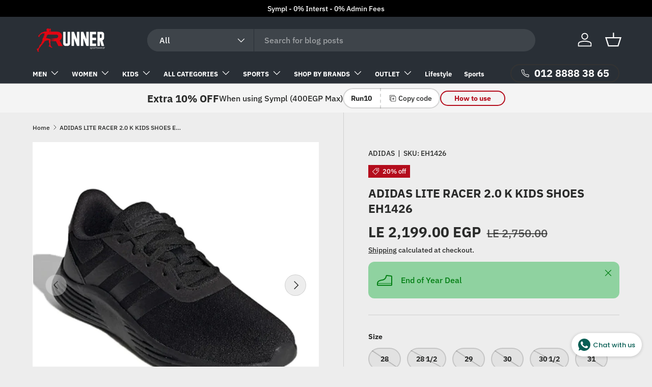

--- FILE ---
content_type: text/html; charset=utf-8
request_url: https://www.runner.com.eg/products/adidas-lite-racer-2-0-k-kids-shoes-eh1426
body_size: 68550
content:
<!doctype html>
<html class="no-js" lang="en" dir="ltr">
<head><meta charset="utf-8">
<meta name="viewport" content="width=device-width,initial-scale=1">
<title>ADIDAS LITE RACER 2.0 K KIDS SHOES EH1426 - Runner</title><link rel="canonical" href="https://www.runner.com.eg/products/adidas-lite-racer-2-0-k-kids-shoes-eh1426"><link rel="icon" href="//www.runner.com.eg/cdn/shop/files/favicon_064c7333-2831-4877-bc60-d61fb1a57be3.png?crop=center&height=48&v=1634121171&width=48" type="image/png">
  <link rel="apple-touch-icon" href="//www.runner.com.eg/cdn/shop/files/favicon_064c7333-2831-4877-bc60-d61fb1a57be3.png?crop=center&height=180&v=1634121171&width=180"><meta name="description" content="Buy ADIDAS LITE RACER 2.0 K KIDS SHOES EH1426 for only EGP2,199.00 at Runner!"><meta property="og:site_name" content="Runner">
<meta property="og:url" content="https://www.runner.com.eg/products/adidas-lite-racer-2-0-k-kids-shoes-eh1426">
<meta property="og:title" content="ADIDAS LITE RACER 2.0 K KIDS SHOES EH1426 - Runner">
<meta property="og:type" content="product">
<meta property="og:description" content="Buy ADIDAS LITE RACER 2.0 K KIDS SHOES EH1426 for only EGP2,199.00 at Runner!"><meta property="og:image" content="http://www.runner.com.eg/cdn/shop/files/adidas-lite-racer-20-k-kids-shoes-eh1426-563713.webp?crop=center&height=1200&v=1738019679&width=1200">
  <meta property="og:image:secure_url" content="https://www.runner.com.eg/cdn/shop/files/adidas-lite-racer-20-k-kids-shoes-eh1426-563713.webp?crop=center&height=1200&v=1738019679&width=1200">
  <meta property="og:image:width" content="800">
  <meta property="og:image:height" content="800"><meta property="og:price:amount" content="2,199.00">
  <meta property="og:price:currency" content="EGP"><meta name="twitter:card" content="summary_large_image">
<meta name="twitter:title" content="ADIDAS LITE RACER 2.0 K KIDS SHOES EH1426 - Runner">
<meta name="twitter:description" content="Buy ADIDAS LITE RACER 2.0 K KIDS SHOES EH1426 for only EGP2,199.00 at Runner!">
<link rel="preload" href="//www.runner.com.eg/cdn/shop/t/50/assets/main.css?v=128783140066254666251768685950" as="style"><style data-shopify>
@font-face {
  font-family: "IBM Plex Sans";
  font-weight: 500;
  font-style: normal;
  font-display: swap;
  src: url("//www.runner.com.eg/cdn/fonts/ibm_plex_sans/ibmplexsans_n5.6497f269fa9f40d64eb5c477de16730202ec9095.woff2") format("woff2"),
       url("//www.runner.com.eg/cdn/fonts/ibm_plex_sans/ibmplexsans_n5.8b52b8ee6c3aeb856b77a4e7ea96e43c3953f23e.woff") format("woff");
}
@font-face {
  font-family: "IBM Plex Sans";
  font-weight: 700;
  font-style: normal;
  font-display: swap;
  src: url("//www.runner.com.eg/cdn/fonts/ibm_plex_sans/ibmplexsans_n7.a8d2465074d254d8c167d5599b02fc2f97912fc9.woff2") format("woff2"),
       url("//www.runner.com.eg/cdn/fonts/ibm_plex_sans/ibmplexsans_n7.75e7a78a86c7afd1eb5becd99b7802136f0ed528.woff") format("woff");
}
@font-face {
  font-family: "IBM Plex Sans";
  font-weight: 500;
  font-style: italic;
  font-display: swap;
  src: url("//www.runner.com.eg/cdn/fonts/ibm_plex_sans/ibmplexsans_i5.73e577e3a7dec5a36d3fdab66fa84919a835c4ce.woff2") format("woff2"),
       url("//www.runner.com.eg/cdn/fonts/ibm_plex_sans/ibmplexsans_i5.7b848677c09eb2325db2a664badf081c861e4128.woff") format("woff");
}
@font-face {
  font-family: "IBM Plex Sans";
  font-weight: 700;
  font-style: italic;
  font-display: swap;
  src: url("//www.runner.com.eg/cdn/fonts/ibm_plex_sans/ibmplexsans_i7.25100a51254494cece6de9741984bfb7fb22bafb.woff2") format("woff2"),
       url("//www.runner.com.eg/cdn/fonts/ibm_plex_sans/ibmplexsans_i7.7da61352825d18bb0287d7bc79067d47efc4fdda.woff") format("woff");
}
@font-face {
  font-family: "IBM Plex Sans";
  font-weight: 700;
  font-style: normal;
  font-display: swap;
  src: url("//www.runner.com.eg/cdn/fonts/ibm_plex_sans/ibmplexsans_n7.a8d2465074d254d8c167d5599b02fc2f97912fc9.woff2") format("woff2"),
       url("//www.runner.com.eg/cdn/fonts/ibm_plex_sans/ibmplexsans_n7.75e7a78a86c7afd1eb5becd99b7802136f0ed528.woff") format("woff");
}
@font-face {
  font-family: "IBM Plex Sans";
  font-weight: 700;
  font-style: normal;
  font-display: swap;
  src: url("//www.runner.com.eg/cdn/fonts/ibm_plex_sans/ibmplexsans_n7.a8d2465074d254d8c167d5599b02fc2f97912fc9.woff2") format("woff2"),
       url("//www.runner.com.eg/cdn/fonts/ibm_plex_sans/ibmplexsans_n7.75e7a78a86c7afd1eb5becd99b7802136f0ed528.woff") format("woff");
}
:root {
      --bg-color: 237 237 237 / 1.0;
      --bg-color-og: 237 237 237 / 1.0;
      --heading-color: 42 43 42;
      --text-color: 42 43 42;
      --text-color-og: 42 43 42;
      --scrollbar-color: 42 43 42;
      --link-color: 42 43 42;
      --link-color-og: 42 43 42;
      --star-color: 180 12 28;--swatch-border-color-default: 198 198 198;
        --swatch-border-color-active: 140 140 140;
        --swatch-card-size: 24px;
        --swatch-variant-picker-size: 64px;--color-scheme-1-bg: 255 255 255 / 1.0;
      --color-scheme-1-grad: linear-gradient(180deg, rgba(244, 244, 244, 1), rgba(244, 244, 244, 1) 100%);
      --color-scheme-1-heading: 42 43 42;
      --color-scheme-1-text: 42 43 42;
      --color-scheme-1-btn-bg: 180 12 28;
      --color-scheme-1-btn-text: 255 255 255;
      --color-scheme-1-btn-bg-hover: 203 51 66;--color-scheme-2-bg: 42 43 42 / 1.0;
      --color-scheme-2-grad: linear-gradient(225deg, rgba(51, 59, 67, 0.88) 8%, rgba(41, 47, 54, 1) 56%, rgba(20, 20, 20, 1) 92%);
      --color-scheme-2-heading: 255 255 255;
      --color-scheme-2-text: 255 255 255;
      --color-scheme-2-btn-bg: 255 255 255;
      --color-scheme-2-btn-text: 9 3 2;
      --color-scheme-2-btn-bg-hover: 226 225 225;--color-scheme-3-bg: 180 12 28 / 1.0;
      --color-scheme-3-grad: linear-gradient(46deg, rgba(180, 12, 28, 1) 8%, rgba(248, 37, 57, 1) 32%, rgba(252, 61, 81, 1) 92%);
      --color-scheme-3-heading: 255 255 255;
      --color-scheme-3-text: 255 255 255;
      --color-scheme-3-btn-bg: 42 43 42;
      --color-scheme-3-btn-text: 255 255 255;
      --color-scheme-3-btn-bg-hover: 82 83 82;

      --drawer-bg-color: 255 255 255 / 1.0;
      --drawer-text-color: 42 43 42;

      --panel-bg-color: 255 255 255 / 1.0;
      --panel-heading-color: 42 43 42;
      --panel-text-color: 42 43 42;

      --in-stock-text-color: 44 126 63;
      --low-stock-text-color: 210 134 26;
      --very-low-stock-text-color: 180 12 28;
      --no-stock-text-color: 42 43 42;
      --no-stock-backordered-text-color: 42 43 42;

      --error-bg-color: 252 237 238;
      --error-text-color: 244 244 244;
      --success-bg-color: 232 246 234;
      --success-text-color: 44 126 63;
      --info-bg-color: 228 237 250;
      --info-text-color: 26 102 210;

      --heading-font-family: "IBM Plex Sans", sans-serif;
      --heading-font-style: normal;
      --heading-font-weight: 700;
      --heading-scale-start: 4;

      --navigation-font-family: "IBM Plex Sans", sans-serif;
      --navigation-font-style: normal;
      --navigation-font-weight: 700;--heading-text-transform: none;
--subheading-text-transform: none;
      --body-font-family: "IBM Plex Sans", sans-serif;
      --body-font-style: normal;
      --body-font-weight: 500;
      --body-font-size: 16;

      --section-gap: 48;
      --heading-gap: calc(8 * var(--space-unit));--grid-column-gap: 20px;--btn-bg-color: 180 12 28;
      --btn-bg-hover-color: 203 51 66;
      --btn-text-color: 255 255 255;
      --btn-bg-color-og: 180 12 28;
      --btn-text-color-og: 255 255 255;
      --btn-alt-bg-color: 255 255 255;
      --btn-alt-bg-alpha: 1.0;
      --btn-alt-text-color: 42 43 42;
      --btn-border-width: 2px;
      --btn-padding-y: 12px;

      
      --btn-border-radius: 28px;
      

      --btn-lg-border-radius: 50%;
      --btn-icon-border-radius: 50%;
      --input-with-btn-inner-radius: var(--btn-border-radius);

      --input-bg-color: 237 237 237 / 1.0;
      --input-text-color: 42 43 42;
      --input-border-width: 2px;
      --input-border-radius: 26px;
      --textarea-border-radius: 12px;
      --input-border-radius: 28px;
      --input-lg-border-radius: 34px;
      --input-bg-color-diff-3: #e5e5e5;
      --input-bg-color-diff-6: #dedede;

      --modal-border-radius: 16px;
      --modal-overlay-color: 0 0 0;
      --modal-overlay-opacity: 0.4;
      --drawer-border-radius: 16px;
      --overlay-border-radius: 0px;

      --custom-label-bg-color: 0 126 18 / 1.0;
      --custom-label-text-color: 255 255 255 / 1.0;--sale-label-bg-color: 180 12 28 / 1.0;
      --sale-label-text-color: 255 255 255 / 1.0;--sold-out-label-bg-color: 9 3 2 / 1.0;
      --sold-out-label-text-color: 255 255 255 / 1.0;--new-label-bg-color: 127 184 0 / 1.0;
      --new-label-text-color: 255 255 255 / 1.0;--preorder-label-bg-color: 0 166 237 / 1.0;
      --preorder-label-text-color: 255 255 255 / 1.0;

      --collection-label-color: 0 126 18 / 1.0;

      --page-width: 1260px;
      --gutter-sm: 20px;
      --gutter-md: 32px;
      --gutter-lg: 64px;

      --payment-terms-bg-color: #ededed;

      --coll-card-bg-color: #f7f7f7;
      --coll-card-border-color: #f2f2f2;

      --card-highlight-bg-color: #ffffff;
      --card-highlight-text-color: 9 3 2;
      --card-highlight-border-color: #b40c1c;--card-bg-color: #ffffff;
      --card-text-color: 38 38 43;
      --card-border-color: #ffffff;--blend-bg-color: #ffffff;
        
          --aos-animate-duration: 0.6s;
        

        
          --aos-min-width: 0;
        
      

      --reading-width: 48em;
    }

    @media (max-width: 769px) {
      :root {
        --reading-width: 36em;
      }
    }
  </style><link rel="stylesheet" href="//www.runner.com.eg/cdn/shop/t/50/assets/main.css?v=128783140066254666251768685950">
  <script src="//www.runner.com.eg/cdn/shop/t/50/assets/main.js?v=182340204423554326591767534864" defer="defer"></script><link rel="preload" href="//www.runner.com.eg/cdn/fonts/ibm_plex_sans/ibmplexsans_n5.6497f269fa9f40d64eb5c477de16730202ec9095.woff2" as="font" type="font/woff2" crossorigin fetchpriority="high"><link rel="preload" href="//www.runner.com.eg/cdn/fonts/ibm_plex_sans/ibmplexsans_n7.a8d2465074d254d8c167d5599b02fc2f97912fc9.woff2" as="font" type="font/woff2" crossorigin fetchpriority="high"><script>window.performance && window.performance.mark && window.performance.mark('shopify.content_for_header.start');</script><meta name="google-site-verification" content="ekrE_ngikzLIvJUlijSIHZSlCRcojutvOYfdIk77x5M">
<meta name="google-site-verification" content="XeKi6oijLgvU5YlIhKg89DNrpSpkHCt6B3TQNewSf2s">
<meta name="google-site-verification" content="FK7_-HlmF_nkzz5hZpLbMZJXJj75_eCjuR3DlDPK4T0">
<meta name="google-site-verification" content="JDP43ijCK095OnHOjhyHl1f3k2UdmrwqzyHM1_3bdPQ">
<meta name="google-site-verification" content="z7RopOQqYTqTQ8bMZcpIDcOrlaNw4EsKELfOl8JHPnY">
<meta id="shopify-digital-wallet" name="shopify-digital-wallet" content="/27030388825/digital_wallets/dialog">
<link rel="alternate" type="application/json+oembed" href="https://www.runner.com.eg/products/adidas-lite-racer-2-0-k-kids-shoes-eh1426.oembed">
<script async="async" src="/checkouts/internal/preloads.js?locale=en-EG"></script>
<script id="shopify-features" type="application/json">{"accessToken":"237bf8592fda65dd1e1822a5a8db50db","betas":["rich-media-storefront-analytics"],"domain":"www.runner.com.eg","predictiveSearch":true,"shopId":27030388825,"locale":"en"}</script>
<script>var Shopify = Shopify || {};
Shopify.shop = "brands-fans.myshopify.com";
Shopify.locale = "en";
Shopify.currency = {"active":"EGP","rate":"1.0"};
Shopify.country = "EG";
Shopify.theme = {"name":"HAMADA Test Prototyper","id":160641908825,"schema_name":"Enterprise","schema_version":"2.0.0","theme_store_id":1657,"role":"main"};
Shopify.theme.handle = "null";
Shopify.theme.style = {"id":null,"handle":null};
Shopify.cdnHost = "www.runner.com.eg/cdn";
Shopify.routes = Shopify.routes || {};
Shopify.routes.root = "/";</script>
<script type="module">!function(o){(o.Shopify=o.Shopify||{}).modules=!0}(window);</script>
<script>!function(o){function n(){var o=[];function n(){o.push(Array.prototype.slice.apply(arguments))}return n.q=o,n}var t=o.Shopify=o.Shopify||{};t.loadFeatures=n(),t.autoloadFeatures=n()}(window);</script>
<script id="shop-js-analytics" type="application/json">{"pageType":"product"}</script>
<script defer="defer" async type="module" src="//www.runner.com.eg/cdn/shopifycloud/shop-js/modules/v2/client.init-shop-cart-sync_BT-GjEfc.en.esm.js"></script>
<script defer="defer" async type="module" src="//www.runner.com.eg/cdn/shopifycloud/shop-js/modules/v2/chunk.common_D58fp_Oc.esm.js"></script>
<script defer="defer" async type="module" src="//www.runner.com.eg/cdn/shopifycloud/shop-js/modules/v2/chunk.modal_xMitdFEc.esm.js"></script>
<script type="module">
  await import("//www.runner.com.eg/cdn/shopifycloud/shop-js/modules/v2/client.init-shop-cart-sync_BT-GjEfc.en.esm.js");
await import("//www.runner.com.eg/cdn/shopifycloud/shop-js/modules/v2/chunk.common_D58fp_Oc.esm.js");
await import("//www.runner.com.eg/cdn/shopifycloud/shop-js/modules/v2/chunk.modal_xMitdFEc.esm.js");

  window.Shopify.SignInWithShop?.initShopCartSync?.({"fedCMEnabled":true,"windoidEnabled":true});

</script>
<script>(function() {
  var isLoaded = false;
  function asyncLoad() {
    if (isLoaded) return;
    isLoaded = true;
    var urls = ["https:\/\/widgetic.com\/sdk\/sdk.js?shop=brands-fans.myshopify.com","https:\/\/customer-first-focus.b-cdn.net\/cffOrderifyLoader_min.js?shop=brands-fans.myshopify.com","https:\/\/chimpstatic.com\/mcjs-connected\/js\/users\/03052af2cd66b2b89c4349ed8\/b92ba80fefbeebe0634fd6017.js?shop=brands-fans.myshopify.com"];
    for (var i = 0; i < urls.length; i++) {
      var s = document.createElement('script');
      s.type = 'text/javascript';
      s.async = true;
      s.src = urls[i];
      var x = document.getElementsByTagName('script')[0];
      x.parentNode.insertBefore(s, x);
    }
  };
  if(window.attachEvent) {
    window.attachEvent('onload', asyncLoad);
  } else {
    window.addEventListener('load', asyncLoad, false);
  }
})();</script>
<script id="__st">var __st={"a":27030388825,"offset":7200,"reqid":"e4125588-fe57-4e75-910c-d90310e9ebb3-1769393624","pageurl":"www.runner.com.eg\/products\/adidas-lite-racer-2-0-k-kids-shoes-eh1426","u":"5a39a5318f61","p":"product","rtyp":"product","rid":7508568473689};</script>
<script>window.ShopifyPaypalV4VisibilityTracking = true;</script>
<script id="captcha-bootstrap">!function(){'use strict';const t='contact',e='account',n='new_comment',o=[[t,t],['blogs',n],['comments',n],[t,'customer']],c=[[e,'customer_login'],[e,'guest_login'],[e,'recover_customer_password'],[e,'create_customer']],r=t=>t.map((([t,e])=>`form[action*='/${t}']:not([data-nocaptcha='true']) input[name='form_type'][value='${e}']`)).join(','),a=t=>()=>t?[...document.querySelectorAll(t)].map((t=>t.form)):[];function s(){const t=[...o],e=r(t);return a(e)}const i='password',u='form_key',d=['recaptcha-v3-token','g-recaptcha-response','h-captcha-response',i],f=()=>{try{return window.sessionStorage}catch{return}},m='__shopify_v',_=t=>t.elements[u];function p(t,e,n=!1){try{const o=window.sessionStorage,c=JSON.parse(o.getItem(e)),{data:r}=function(t){const{data:e,action:n}=t;return t[m]||n?{data:e,action:n}:{data:t,action:n}}(c);for(const[e,n]of Object.entries(r))t.elements[e]&&(t.elements[e].value=n);n&&o.removeItem(e)}catch(o){console.error('form repopulation failed',{error:o})}}const l='form_type',E='cptcha';function T(t){t.dataset[E]=!0}const w=window,h=w.document,L='Shopify',v='ce_forms',y='captcha';let A=!1;((t,e)=>{const n=(g='f06e6c50-85a8-45c8-87d0-21a2b65856fe',I='https://cdn.shopify.com/shopifycloud/storefront-forms-hcaptcha/ce_storefront_forms_captcha_hcaptcha.v1.5.2.iife.js',D={infoText:'Protected by hCaptcha',privacyText:'Privacy',termsText:'Terms'},(t,e,n)=>{const o=w[L][v],c=o.bindForm;if(c)return c(t,g,e,D).then(n);var r;o.q.push([[t,g,e,D],n]),r=I,A||(h.body.append(Object.assign(h.createElement('script'),{id:'captcha-provider',async:!0,src:r})),A=!0)});var g,I,D;w[L]=w[L]||{},w[L][v]=w[L][v]||{},w[L][v].q=[],w[L][y]=w[L][y]||{},w[L][y].protect=function(t,e){n(t,void 0,e),T(t)},Object.freeze(w[L][y]),function(t,e,n,w,h,L){const[v,y,A,g]=function(t,e,n){const i=e?o:[],u=t?c:[],d=[...i,...u],f=r(d),m=r(i),_=r(d.filter((([t,e])=>n.includes(e))));return[a(f),a(m),a(_),s()]}(w,h,L),I=t=>{const e=t.target;return e instanceof HTMLFormElement?e:e&&e.form},D=t=>v().includes(t);t.addEventListener('submit',(t=>{const e=I(t);if(!e)return;const n=D(e)&&!e.dataset.hcaptchaBound&&!e.dataset.recaptchaBound,o=_(e),c=g().includes(e)&&(!o||!o.value);(n||c)&&t.preventDefault(),c&&!n&&(function(t){try{if(!f())return;!function(t){const e=f();if(!e)return;const n=_(t);if(!n)return;const o=n.value;o&&e.removeItem(o)}(t);const e=Array.from(Array(32),(()=>Math.random().toString(36)[2])).join('');!function(t,e){_(t)||t.append(Object.assign(document.createElement('input'),{type:'hidden',name:u})),t.elements[u].value=e}(t,e),function(t,e){const n=f();if(!n)return;const o=[...t.querySelectorAll(`input[type='${i}']`)].map((({name:t})=>t)),c=[...d,...o],r={};for(const[a,s]of new FormData(t).entries())c.includes(a)||(r[a]=s);n.setItem(e,JSON.stringify({[m]:1,action:t.action,data:r}))}(t,e)}catch(e){console.error('failed to persist form',e)}}(e),e.submit())}));const S=(t,e)=>{t&&!t.dataset[E]&&(n(t,e.some((e=>e===t))),T(t))};for(const o of['focusin','change'])t.addEventListener(o,(t=>{const e=I(t);D(e)&&S(e,y())}));const B=e.get('form_key'),M=e.get(l),P=B&&M;t.addEventListener('DOMContentLoaded',(()=>{const t=y();if(P)for(const e of t)e.elements[l].value===M&&p(e,B);[...new Set([...A(),...v().filter((t=>'true'===t.dataset.shopifyCaptcha))])].forEach((e=>S(e,t)))}))}(h,new URLSearchParams(w.location.search),n,t,e,['guest_login'])})(!0,!1)}();</script>
<script integrity="sha256-4kQ18oKyAcykRKYeNunJcIwy7WH5gtpwJnB7kiuLZ1E=" data-source-attribution="shopify.loadfeatures" defer="defer" src="//www.runner.com.eg/cdn/shopifycloud/storefront/assets/storefront/load_feature-a0a9edcb.js" crossorigin="anonymous"></script>
<script data-source-attribution="shopify.dynamic_checkout.dynamic.init">var Shopify=Shopify||{};Shopify.PaymentButton=Shopify.PaymentButton||{isStorefrontPortableWallets:!0,init:function(){window.Shopify.PaymentButton.init=function(){};var t=document.createElement("script");t.src="https://www.runner.com.eg/cdn/shopifycloud/portable-wallets/latest/portable-wallets.en.js",t.type="module",document.head.appendChild(t)}};
</script>
<script data-source-attribution="shopify.dynamic_checkout.buyer_consent">
  function portableWalletsHideBuyerConsent(e){var t=document.getElementById("shopify-buyer-consent"),n=document.getElementById("shopify-subscription-policy-button");t&&n&&(t.classList.add("hidden"),t.setAttribute("aria-hidden","true"),n.removeEventListener("click",e))}function portableWalletsShowBuyerConsent(e){var t=document.getElementById("shopify-buyer-consent"),n=document.getElementById("shopify-subscription-policy-button");t&&n&&(t.classList.remove("hidden"),t.removeAttribute("aria-hidden"),n.addEventListener("click",e))}window.Shopify?.PaymentButton&&(window.Shopify.PaymentButton.hideBuyerConsent=portableWalletsHideBuyerConsent,window.Shopify.PaymentButton.showBuyerConsent=portableWalletsShowBuyerConsent);
</script>
<script>
  function portableWalletsCleanup(e){e&&e.src&&console.error("Failed to load portable wallets script "+e.src);var t=document.querySelectorAll("shopify-accelerated-checkout .shopify-payment-button__skeleton, shopify-accelerated-checkout-cart .wallet-cart-button__skeleton"),e=document.getElementById("shopify-buyer-consent");for(let e=0;e<t.length;e++)t[e].remove();e&&e.remove()}function portableWalletsNotLoadedAsModule(e){e instanceof ErrorEvent&&"string"==typeof e.message&&e.message.includes("import.meta")&&"string"==typeof e.filename&&e.filename.includes("portable-wallets")&&(window.removeEventListener("error",portableWalletsNotLoadedAsModule),window.Shopify.PaymentButton.failedToLoad=e,"loading"===document.readyState?document.addEventListener("DOMContentLoaded",window.Shopify.PaymentButton.init):window.Shopify.PaymentButton.init())}window.addEventListener("error",portableWalletsNotLoadedAsModule);
</script>

<script type="module" src="https://www.runner.com.eg/cdn/shopifycloud/portable-wallets/latest/portable-wallets.en.js" onError="portableWalletsCleanup(this)" crossorigin="anonymous"></script>
<script nomodule>
  document.addEventListener("DOMContentLoaded", portableWalletsCleanup);
</script>

<link id="shopify-accelerated-checkout-styles" rel="stylesheet" media="screen" href="https://www.runner.com.eg/cdn/shopifycloud/portable-wallets/latest/accelerated-checkout-backwards-compat.css" crossorigin="anonymous">
<style id="shopify-accelerated-checkout-cart">
        #shopify-buyer-consent {
  margin-top: 1em;
  display: inline-block;
  width: 100%;
}

#shopify-buyer-consent.hidden {
  display: none;
}

#shopify-subscription-policy-button {
  background: none;
  border: none;
  padding: 0;
  text-decoration: underline;
  font-size: inherit;
  cursor: pointer;
}

#shopify-subscription-policy-button::before {
  box-shadow: none;
}

      </style>
<script id="sections-script" data-sections="header,footer" defer="defer" src="//www.runner.com.eg/cdn/shop/t/50/compiled_assets/scripts.js?v=119640"></script>
<script>window.performance && window.performance.mark && window.performance.mark('shopify.content_for_header.end');</script>
<script src="//www.runner.com.eg/cdn/shop/t/50/assets/blur-messages.js?v=98620774460636405321767534864" defer="defer"></script>
    <script src="//www.runner.com.eg/cdn/shop/t/50/assets/animate-on-scroll.js?v=15249566486942820451767534864" defer="defer"></script>
    <link rel="stylesheet" href="//www.runner.com.eg/cdn/shop/t/50/assets/animate-on-scroll.css?v=116194678796051782541767534864">
  

  <script>document.documentElement.className = document.documentElement.className.replace('no-js', 'js');</script><!-- CC Custom Head Start --><!-- CC Custom Head End --><!-- BEGIN app block: shopify://apps/moengage/blocks/app-embed/50f1ed6f-9777-46ca-ae3f-9d9b9c6152ef -->
<script type="text/javascript">
    window.moeApp = {
      meta : {
        title : "ADIDAS LITE RACER 2.0 K KIDS SHOES EH1426 - Runner",
        template : "product",
        full_url : "https://www.runner.com.eg/products/adidas-lite-racer-2-0-k-kids-shoes-eh1426",
        page_type : "product",
        account_id: "",
        shop_url: "https://www.runner.com.eg",
        shop_domain: "www.runner.com.eg",
        shop_email: "Info@runner.com.eg",
        shop_money_format: "LE {{amount}}",
        shop_name: "Runner",
        currency: "EGP",
      },
      moe: {"attributes":{"first_name":true,"last_name":true,"mobile":true,"email":true,"tags":true,"accepts_marketing":true,"orders_count":true,"shopify_id":true,"shopify_ltv":true,"shipment_mobile":true},"events":{"product_viewed":true,"product_searched":true,"add_to_cart":true,"removed_from_cart":true,"user_logins":true,"checkout_started":true,"checkout_updated":true,"order_placed":true,"order_fulfilled":true,"order_partially_fulfilled":true,"order_cancelled":true,"refund_created":true},"user_identifier":"phone"},
      routes: {
        customer: {
          account: "/account",
          login: "/account/login",
          logout: "/account/logout",
          register: "/account/register"
        },
        cart: {
          list: "/cart",
          add: "/cart/add",
          clear: "/cart/clear",
          update: "/cart/update",
          change: "/cart/change",
        }    
      }
    };
  
    

    
    
    
      moeApp.product = {
        variants : {},
        available: "true",
        handle: "adidas-lite-racer-2-0-k-kids-shoes-eh1426",
        id: "7508568473689",
        image: "//www.runner.com.eg/cdn/shop/files/adidas-lite-racer-20-k-kids-shoes-eh1426-563713.webp?v=1738019679",
        price: "219900",
        title: "ADIDAS LITE RACER 2.0 K KIDS SHOES EH1426",
        product_type: "Kids' shoes",
        url: "/products/adidas-lite-racer-2-0-k-kids-shoes-eh1426",
        vendor: "ADIDAS"
      };
      
        moeApp.product.variants[parseInt("40934817366105")] = {
          title: "28 / black",
          id : parseInt("40934817366105"),
          image : "",
          price : "219900",
        };
      
        moeApp.product.variants[parseInt("40934817398873")] = {
          title: "28 1/2 / black",
          id : parseInt("40934817398873"),
          image : "",
          price : "219900",
        };
      
        moeApp.product.variants[parseInt("40934817431641")] = {
          title: "29 / black",
          id : parseInt("40934817431641"),
          image : "",
          price : "219900",
        };
      
        moeApp.product.variants[parseInt("40934817464409")] = {
          title: "30 / black",
          id : parseInt("40934817464409"),
          image : "",
          price : "219900",
        };
      
        moeApp.product.variants[parseInt("40934817497177")] = {
          title: "30 1/2 / black",
          id : parseInt("40934817497177"),
          image : "",
          price : "219900",
        };
      
        moeApp.product.variants[parseInt("40934817529945")] = {
          title: "31 / black",
          id : parseInt("40934817529945"),
          image : "",
          price : "219900",
        };
      
        moeApp.product.variants[parseInt("40934817562713")] = {
          title: "31 1/2 / black",
          id : parseInt("40934817562713"),
          image : "",
          price : "219900",
        };
      
        moeApp.product.variants[parseInt("40934817595481")] = {
          title: "32 / black",
          id : parseInt("40934817595481"),
          image : "",
          price : "219900",
        };
      
        moeApp.product.variants[parseInt("40934817628249")] = {
          title: "33 / black",
          id : parseInt("40934817628249"),
          image : "",
          price : "219900",
        };
      
        moeApp.product.variants[parseInt("40934817661017")] = {
          title: "33 1/2 / black",
          id : parseInt("40934817661017"),
          image : "",
          price : "219900",
        };
      
        moeApp.product.variants[parseInt("40934817693785")] = {
          title: "34 / black",
          id : parseInt("40934817693785"),
          image : "",
          price : "219900",
        };
      
        moeApp.product.variants[parseInt("40934817726553")] = {
          title: "35 / black",
          id : parseInt("40934817726553"),
          image : "",
          price : "219900",
        };
      
        moeApp.product.variants[parseInt("40934817759321")] = {
          title: "35 1/2 / black",
          id : parseInt("40934817759321"),
          image : "",
          price : "219900",
        };
      
        moeApp.product.variants[parseInt("40934817792089")] = {
          title: "36 / black",
          id : parseInt("40934817792089"),
          image : "",
          price : "219900",
        };
      
        moeApp.product.variants[parseInt("40934817824857")] = {
          title: "36 2/3 / black",
          id : parseInt("40934817824857"),
          image : "",
          price : "219900",
        };
      
        moeApp.product.variants[parseInt("40934817857625")] = {
          title: "37 1/3 / black",
          id : parseInt("40934817857625"),
          image : "",
          price : "219900",
        };
      
        moeApp.product.variants[parseInt("40934817890393")] = {
          title: "38 / black",
          id : parseInt("40934817890393"),
          image : "",
          price : "219900",
        };
      
        moeApp.product.variants[parseInt("40934817923161")] = {
          title: "38 2/3 / black",
          id : parseInt("40934817923161"),
          image : "",
          price : "219900",
        };
      
        moeApp.product.variants[parseInt("40934817955929")] = {
          title: "39 1/3 / black",
          id : parseInt("40934817955929"),
          image : "",
          price : "219900",
        };
      
        moeApp.product.variants[parseInt("40934817988697")] = {
          title: "40 / black",
          id : parseInt("40934817988697"),
          image : "",
          price : "219900",
        };
      
    
  
    
</script>
<script async type="text/javascript" src="https://cdn.moengage.com/release/dc_2/moe_webSdk_moe_sdk.min.latest.js?app_id=DKE6SSD403KSY3BI4VURCKXT&cluster=DC_2&shop=brands-fans.myshopify.com"></script>
  <script async type="text/javascript" src="https://cdn.moengage.com/release/dc_2/moe_webSdk_shopify.min.latest.js?app_id=DKE6SSD403KSY3BI4VURCKXT&shop=brands-fans.myshopify.com"></script>
<!-- END app block --><!-- BEGIN app block: shopify://apps/microsoft-clarity/blocks/brandAgents_js/31c3d126-8116-4b4a-8ba1-baeda7c4aeea -->





<!-- END app block --><!-- BEGIN app block: shopify://apps/tinyseo/blocks/breadcrumbs-json-ld-embed/0605268f-f7c4-4e95-b560-e43df7d59ae4 --><script type="application/ld+json" id="tinyimg-breadcrumbs-json-ld">
      {
        "@context": "https://schema.org",
        "@type": "BreadcrumbList",
        "itemListElement": [
          {
            "@type": "ListItem",
            "position": 1,
            "item": {
              "@id": "https://www.runner.com.eg",
          "name": "Home"
        }
      }
      
        
        
      ,{
        "@type": "ListItem",
        "position": 2,
        "item": {
          "@id": "https://www.runner.com.eg/products/adidas-lite-racer-2-0-k-kids-shoes-eh1426",
          "name": "ADIDAS LITE RACER 2.0 K KIDS SHOES EH1426"
        }
      }
      
      ]
    }
  </script>
<!-- END app block --><!-- BEGIN app block: shopify://apps/microsoft-clarity/blocks/clarity_js/31c3d126-8116-4b4a-8ba1-baeda7c4aeea -->
<script type="text/javascript">
  (function (c, l, a, r, i, t, y) {
    c[a] = c[a] || function () { (c[a].q = c[a].q || []).push(arguments); };
    t = l.createElement(r); t.async = 1; t.src = "https://www.clarity.ms/tag/" + i + "?ref=shopify";
    y = l.getElementsByTagName(r)[0]; y.parentNode.insertBefore(t, y);

    c.Shopify.loadFeatures([{ name: "consent-tracking-api", version: "0.1" }], error => {
      if (error) {
        console.error("Error loading Shopify features:", error);
        return;
      }

      c[a]('consentv2', {
        ad_Storage: c.Shopify.customerPrivacy.marketingAllowed() ? "granted" : "denied",
        analytics_Storage: c.Shopify.customerPrivacy.analyticsProcessingAllowed() ? "granted" : "denied",
      });
    });

    l.addEventListener("visitorConsentCollected", function (e) {
      c[a]('consentv2', {
        ad_Storage: e.detail.marketingAllowed ? "granted" : "denied",
        analytics_Storage: e.detail.analyticsAllowed ? "granted" : "denied",
      });
    });
  })(window, document, "clarity", "script", "v3ylqe6ass");
</script>



<!-- END app block --><!-- BEGIN app block: shopify://apps/tinyseo/blocks/product-json-ld-embed/0605268f-f7c4-4e95-b560-e43df7d59ae4 --><script type="application/ld+json" id="tinyimg-product-json-ld">{
  "@context": "https://schema.org/",
  "@type": "Product",
  "@id": "https://www.runner.com.eg/products/adidas-lite-racer-2-0-k-kids-shoes-eh1426",

  "category": "Uncategorized",
  
"offers" : [
  {
  "@type" : "Offer" ,
  "mpn": 40934817366105,

  "sku": "EH1426",
  
  "priceCurrency" : "EGP" ,
  "price": "2199.0",
  "priceValidUntil": "2026-04-26",
  
  
  "priceSpecification": {
    "@type": "UnitPriceSpecification",
    "price": "2750.0",
    "priceCurrency": "EGP",
    "priceType": "https://schema.org/ListPrice"
  },
  
  
  
  "availability" : "http://schema.org/OutOfStock",
  
  "itemCondition": "http://schema.org/NewCondition",
  

  "name": "28 / black",
  "url" : "https://www.runner.com.eg/products/adidas-lite-racer-2-0-k-kids-shoes-eh1426?variant=40934817366105",
  

  
  
  "hasMerchantReturnPolicy": {
    "@type": "MerchantReturnPolicy",
    "returnPolicyCategory": "https://schema.org/MerchantReturnFiniteReturnWindow",
    
    "url" : "https://www.runner.com.eg/policies/refund-policy",
    
    
    
"applicableCountry": [
      
      "EG"
    ],
    
"returnMethod": [
      
      "https://schema.org/ReturnByMail",
      "https://schema.org/ReturnInStore"
    ],
    
    "merchantReturnDays": "30",
    

    "returnFees": "https://schema.org/FreeReturn",
    
    
    "restockingFee": {
      "@type": "MonetaryAmount",
      "value": "0",
      "currency": "EGP"
    },
    
    "refundType": "https://schema.org/FullRefund"
  
  },
  
  
  
  "shippingDetails": [
    
    {
      "@type": "OfferShippingDetails",
      "shippingDestination": {
         "@type": "DefinedRegion",
         "addressCountry": "EG"
      },
      
      "shippingRate": {
        "@type": "MonetaryAmount",
        "minValue": 50,
        "maxValue": 100,
        "currency": "EGP"
      },
      
      "deliveryTime": {
        "@type": "ShippingDeliveryTime",
        "handlingTime": {
          "@type": "QuantitativeValue",
          "minValue": 1,
          "maxValue": 2,
          "unitCode": "DAY"
        },
        "transitTime": {
          "@type": "QuantitativeValue",
          "minValue": 5,
          "maxValue": 15,
          "unitCode": "DAY"
        }
      }
    }
    
    
  ],
  
  "seller" : {
  "@type" : "Organization",
  "name" : "Runner"
  }
  },
  {
  "@type" : "Offer" ,
  "mpn": 40934817398873,

  "sku": "EH1426",
  
  "priceCurrency" : "EGP" ,
  "price": "2199.0",
  "priceValidUntil": "2026-04-26",
  
  
  "priceSpecification": {
    "@type": "UnitPriceSpecification",
    "price": "2750.0",
    "priceCurrency": "EGP",
    "priceType": "https://schema.org/ListPrice"
  },
  
  
  
  "availability" : "http://schema.org/OutOfStock",
  
  "itemCondition": "http://schema.org/NewCondition",
  

  "name": "28 1/2 / black",
  "url" : "https://www.runner.com.eg/products/adidas-lite-racer-2-0-k-kids-shoes-eh1426?variant=40934817398873",
  

  
  
  "hasMerchantReturnPolicy": {
    "@type": "MerchantReturnPolicy",
    "returnPolicyCategory": "https://schema.org/MerchantReturnFiniteReturnWindow",
    
    "url" : "https://www.runner.com.eg/policies/refund-policy",
    
    
    
"applicableCountry": [
      
      "EG"
    ],
    
"returnMethod": [
      
      "https://schema.org/ReturnByMail",
      "https://schema.org/ReturnInStore"
    ],
    
    "merchantReturnDays": "30",
    

    "returnFees": "https://schema.org/FreeReturn",
    
    
    "restockingFee": {
      "@type": "MonetaryAmount",
      "value": "0",
      "currency": "EGP"
    },
    
    "refundType": "https://schema.org/FullRefund"
  
  },
  
  
  
  "shippingDetails": [
    
    {
      "@type": "OfferShippingDetails",
      "shippingDestination": {
         "@type": "DefinedRegion",
         "addressCountry": "EG"
      },
      
      "shippingRate": {
        "@type": "MonetaryAmount",
        "minValue": 50,
        "maxValue": 100,
        "currency": "EGP"
      },
      
      "deliveryTime": {
        "@type": "ShippingDeliveryTime",
        "handlingTime": {
          "@type": "QuantitativeValue",
          "minValue": 1,
          "maxValue": 2,
          "unitCode": "DAY"
        },
        "transitTime": {
          "@type": "QuantitativeValue",
          "minValue": 5,
          "maxValue": 15,
          "unitCode": "DAY"
        }
      }
    }
    
    
  ],
  
  "seller" : {
  "@type" : "Organization",
  "name" : "Runner"
  }
  },
  {
  "@type" : "Offer" ,
  "mpn": 40934817431641,

  "sku": "EH1426",
  
  "priceCurrency" : "EGP" ,
  "price": "2199.0",
  "priceValidUntil": "2026-04-26",
  
  
  "priceSpecification": {
    "@type": "UnitPriceSpecification",
    "price": "2750.0",
    "priceCurrency": "EGP",
    "priceType": "https://schema.org/ListPrice"
  },
  
  
  
  "availability" : "http://schema.org/OutOfStock",
  
  "itemCondition": "http://schema.org/NewCondition",
  

  "name": "29 / black",
  "url" : "https://www.runner.com.eg/products/adidas-lite-racer-2-0-k-kids-shoes-eh1426?variant=40934817431641",
  

  
  
  "hasMerchantReturnPolicy": {
    "@type": "MerchantReturnPolicy",
    "returnPolicyCategory": "https://schema.org/MerchantReturnFiniteReturnWindow",
    
    "url" : "https://www.runner.com.eg/policies/refund-policy",
    
    
    
"applicableCountry": [
      
      "EG"
    ],
    
"returnMethod": [
      
      "https://schema.org/ReturnByMail",
      "https://schema.org/ReturnInStore"
    ],
    
    "merchantReturnDays": "30",
    

    "returnFees": "https://schema.org/FreeReturn",
    
    
    "restockingFee": {
      "@type": "MonetaryAmount",
      "value": "0",
      "currency": "EGP"
    },
    
    "refundType": "https://schema.org/FullRefund"
  
  },
  
  
  
  "shippingDetails": [
    
    {
      "@type": "OfferShippingDetails",
      "shippingDestination": {
         "@type": "DefinedRegion",
         "addressCountry": "EG"
      },
      
      "shippingRate": {
        "@type": "MonetaryAmount",
        "minValue": 50,
        "maxValue": 100,
        "currency": "EGP"
      },
      
      "deliveryTime": {
        "@type": "ShippingDeliveryTime",
        "handlingTime": {
          "@type": "QuantitativeValue",
          "minValue": 1,
          "maxValue": 2,
          "unitCode": "DAY"
        },
        "transitTime": {
          "@type": "QuantitativeValue",
          "minValue": 5,
          "maxValue": 15,
          "unitCode": "DAY"
        }
      }
    }
    
    
  ],
  
  "seller" : {
  "@type" : "Organization",
  "name" : "Runner"
  }
  },
  {
  "@type" : "Offer" ,
  "mpn": 40934817464409,

  "sku": "EH1426",
  
  "priceCurrency" : "EGP" ,
  "price": "2199.0",
  "priceValidUntil": "2026-04-26",
  
  
  "priceSpecification": {
    "@type": "UnitPriceSpecification",
    "price": "2750.0",
    "priceCurrency": "EGP",
    "priceType": "https://schema.org/ListPrice"
  },
  
  
  
  "availability" : "http://schema.org/OutOfStock",
  
  "itemCondition": "http://schema.org/NewCondition",
  

  "name": "30 / black",
  "url" : "https://www.runner.com.eg/products/adidas-lite-racer-2-0-k-kids-shoes-eh1426?variant=40934817464409",
  

  
  
  "hasMerchantReturnPolicy": {
    "@type": "MerchantReturnPolicy",
    "returnPolicyCategory": "https://schema.org/MerchantReturnFiniteReturnWindow",
    
    "url" : "https://www.runner.com.eg/policies/refund-policy",
    
    
    
"applicableCountry": [
      
      "EG"
    ],
    
"returnMethod": [
      
      "https://schema.org/ReturnByMail",
      "https://schema.org/ReturnInStore"
    ],
    
    "merchantReturnDays": "30",
    

    "returnFees": "https://schema.org/FreeReturn",
    
    
    "restockingFee": {
      "@type": "MonetaryAmount",
      "value": "0",
      "currency": "EGP"
    },
    
    "refundType": "https://schema.org/FullRefund"
  
  },
  
  
  
  "shippingDetails": [
    
    {
      "@type": "OfferShippingDetails",
      "shippingDestination": {
         "@type": "DefinedRegion",
         "addressCountry": "EG"
      },
      
      "shippingRate": {
        "@type": "MonetaryAmount",
        "minValue": 50,
        "maxValue": 100,
        "currency": "EGP"
      },
      
      "deliveryTime": {
        "@type": "ShippingDeliveryTime",
        "handlingTime": {
          "@type": "QuantitativeValue",
          "minValue": 1,
          "maxValue": 2,
          "unitCode": "DAY"
        },
        "transitTime": {
          "@type": "QuantitativeValue",
          "minValue": 5,
          "maxValue": 15,
          "unitCode": "DAY"
        }
      }
    }
    
    
  ],
  
  "seller" : {
  "@type" : "Organization",
  "name" : "Runner"
  }
  },
  {
  "@type" : "Offer" ,
  "mpn": 40934817497177,

  "sku": "EH1426",
  
  "priceCurrency" : "EGP" ,
  "price": "2199.0",
  "priceValidUntil": "2026-04-26",
  
  
  "priceSpecification": {
    "@type": "UnitPriceSpecification",
    "price": "2750.0",
    "priceCurrency": "EGP",
    "priceType": "https://schema.org/ListPrice"
  },
  
  
  
  "availability" : "http://schema.org/OutOfStock",
  
  "itemCondition": "http://schema.org/NewCondition",
  

  "name": "30 1/2 / black",
  "url" : "https://www.runner.com.eg/products/adidas-lite-racer-2-0-k-kids-shoes-eh1426?variant=40934817497177",
  

  
  
  "hasMerchantReturnPolicy": {
    "@type": "MerchantReturnPolicy",
    "returnPolicyCategory": "https://schema.org/MerchantReturnFiniteReturnWindow",
    
    "url" : "https://www.runner.com.eg/policies/refund-policy",
    
    
    
"applicableCountry": [
      
      "EG"
    ],
    
"returnMethod": [
      
      "https://schema.org/ReturnByMail",
      "https://schema.org/ReturnInStore"
    ],
    
    "merchantReturnDays": "30",
    

    "returnFees": "https://schema.org/FreeReturn",
    
    
    "restockingFee": {
      "@type": "MonetaryAmount",
      "value": "0",
      "currency": "EGP"
    },
    
    "refundType": "https://schema.org/FullRefund"
  
  },
  
  
  
  "shippingDetails": [
    
    {
      "@type": "OfferShippingDetails",
      "shippingDestination": {
         "@type": "DefinedRegion",
         "addressCountry": "EG"
      },
      
      "shippingRate": {
        "@type": "MonetaryAmount",
        "minValue": 50,
        "maxValue": 100,
        "currency": "EGP"
      },
      
      "deliveryTime": {
        "@type": "ShippingDeliveryTime",
        "handlingTime": {
          "@type": "QuantitativeValue",
          "minValue": 1,
          "maxValue": 2,
          "unitCode": "DAY"
        },
        "transitTime": {
          "@type": "QuantitativeValue",
          "minValue": 5,
          "maxValue": 15,
          "unitCode": "DAY"
        }
      }
    }
    
    
  ],
  
  "seller" : {
  "@type" : "Organization",
  "name" : "Runner"
  }
  },
  {
  "@type" : "Offer" ,
  "mpn": 40934817529945,

  "sku": "EH1426",
  
  "priceCurrency" : "EGP" ,
  "price": "2199.0",
  "priceValidUntil": "2026-04-26",
  
  
  "priceSpecification": {
    "@type": "UnitPriceSpecification",
    "price": "2750.0",
    "priceCurrency": "EGP",
    "priceType": "https://schema.org/ListPrice"
  },
  
  
  
  "availability" : "http://schema.org/OutOfStock",
  
  "itemCondition": "http://schema.org/NewCondition",
  

  "name": "31 / black",
  "url" : "https://www.runner.com.eg/products/adidas-lite-racer-2-0-k-kids-shoes-eh1426?variant=40934817529945",
  

  
  
  "hasMerchantReturnPolicy": {
    "@type": "MerchantReturnPolicy",
    "returnPolicyCategory": "https://schema.org/MerchantReturnFiniteReturnWindow",
    
    "url" : "https://www.runner.com.eg/policies/refund-policy",
    
    
    
"applicableCountry": [
      
      "EG"
    ],
    
"returnMethod": [
      
      "https://schema.org/ReturnByMail",
      "https://schema.org/ReturnInStore"
    ],
    
    "merchantReturnDays": "30",
    

    "returnFees": "https://schema.org/FreeReturn",
    
    
    "restockingFee": {
      "@type": "MonetaryAmount",
      "value": "0",
      "currency": "EGP"
    },
    
    "refundType": "https://schema.org/FullRefund"
  
  },
  
  
  
  "shippingDetails": [
    
    {
      "@type": "OfferShippingDetails",
      "shippingDestination": {
         "@type": "DefinedRegion",
         "addressCountry": "EG"
      },
      
      "shippingRate": {
        "@type": "MonetaryAmount",
        "minValue": 50,
        "maxValue": 100,
        "currency": "EGP"
      },
      
      "deliveryTime": {
        "@type": "ShippingDeliveryTime",
        "handlingTime": {
          "@type": "QuantitativeValue",
          "minValue": 1,
          "maxValue": 2,
          "unitCode": "DAY"
        },
        "transitTime": {
          "@type": "QuantitativeValue",
          "minValue": 5,
          "maxValue": 15,
          "unitCode": "DAY"
        }
      }
    }
    
    
  ],
  
  "seller" : {
  "@type" : "Organization",
  "name" : "Runner"
  }
  },
  {
  "@type" : "Offer" ,
  "mpn": 40934817562713,

  "sku": "EH1426",
  
  "priceCurrency" : "EGP" ,
  "price": "2199.0",
  "priceValidUntil": "2026-04-26",
  
  
  "priceSpecification": {
    "@type": "UnitPriceSpecification",
    "price": "2750.0",
    "priceCurrency": "EGP",
    "priceType": "https://schema.org/ListPrice"
  },
  
  
  
  "availability" : "http://schema.org/OutOfStock",
  
  "itemCondition": "http://schema.org/NewCondition",
  

  "name": "31 1/2 / black",
  "url" : "https://www.runner.com.eg/products/adidas-lite-racer-2-0-k-kids-shoes-eh1426?variant=40934817562713",
  

  
  
  "hasMerchantReturnPolicy": {
    "@type": "MerchantReturnPolicy",
    "returnPolicyCategory": "https://schema.org/MerchantReturnFiniteReturnWindow",
    
    "url" : "https://www.runner.com.eg/policies/refund-policy",
    
    
    
"applicableCountry": [
      
      "EG"
    ],
    
"returnMethod": [
      
      "https://schema.org/ReturnByMail",
      "https://schema.org/ReturnInStore"
    ],
    
    "merchantReturnDays": "30",
    

    "returnFees": "https://schema.org/FreeReturn",
    
    
    "restockingFee": {
      "@type": "MonetaryAmount",
      "value": "0",
      "currency": "EGP"
    },
    
    "refundType": "https://schema.org/FullRefund"
  
  },
  
  
  
  "shippingDetails": [
    
    {
      "@type": "OfferShippingDetails",
      "shippingDestination": {
         "@type": "DefinedRegion",
         "addressCountry": "EG"
      },
      
      "shippingRate": {
        "@type": "MonetaryAmount",
        "minValue": 50,
        "maxValue": 100,
        "currency": "EGP"
      },
      
      "deliveryTime": {
        "@type": "ShippingDeliveryTime",
        "handlingTime": {
          "@type": "QuantitativeValue",
          "minValue": 1,
          "maxValue": 2,
          "unitCode": "DAY"
        },
        "transitTime": {
          "@type": "QuantitativeValue",
          "minValue": 5,
          "maxValue": 15,
          "unitCode": "DAY"
        }
      }
    }
    
    
  ],
  
  "seller" : {
  "@type" : "Organization",
  "name" : "Runner"
  }
  },
  {
  "@type" : "Offer" ,
  "mpn": 40934817595481,

  "sku": "EH1426",
  
  "priceCurrency" : "EGP" ,
  "price": "2199.0",
  "priceValidUntil": "2026-04-26",
  
  
  "priceSpecification": {
    "@type": "UnitPriceSpecification",
    "price": "2750.0",
    "priceCurrency": "EGP",
    "priceType": "https://schema.org/ListPrice"
  },
  
  
  
  "availability" : "http://schema.org/OutOfStock",
  
  "itemCondition": "http://schema.org/NewCondition",
  

  "name": "32 / black",
  "url" : "https://www.runner.com.eg/products/adidas-lite-racer-2-0-k-kids-shoes-eh1426?variant=40934817595481",
  

  
  
  "hasMerchantReturnPolicy": {
    "@type": "MerchantReturnPolicy",
    "returnPolicyCategory": "https://schema.org/MerchantReturnFiniteReturnWindow",
    
    "url" : "https://www.runner.com.eg/policies/refund-policy",
    
    
    
"applicableCountry": [
      
      "EG"
    ],
    
"returnMethod": [
      
      "https://schema.org/ReturnByMail",
      "https://schema.org/ReturnInStore"
    ],
    
    "merchantReturnDays": "30",
    

    "returnFees": "https://schema.org/FreeReturn",
    
    
    "restockingFee": {
      "@type": "MonetaryAmount",
      "value": "0",
      "currency": "EGP"
    },
    
    "refundType": "https://schema.org/FullRefund"
  
  },
  
  
  
  "shippingDetails": [
    
    {
      "@type": "OfferShippingDetails",
      "shippingDestination": {
         "@type": "DefinedRegion",
         "addressCountry": "EG"
      },
      
      "shippingRate": {
        "@type": "MonetaryAmount",
        "minValue": 50,
        "maxValue": 100,
        "currency": "EGP"
      },
      
      "deliveryTime": {
        "@type": "ShippingDeliveryTime",
        "handlingTime": {
          "@type": "QuantitativeValue",
          "minValue": 1,
          "maxValue": 2,
          "unitCode": "DAY"
        },
        "transitTime": {
          "@type": "QuantitativeValue",
          "minValue": 5,
          "maxValue": 15,
          "unitCode": "DAY"
        }
      }
    }
    
    
  ],
  
  "seller" : {
  "@type" : "Organization",
  "name" : "Runner"
  }
  },
  {
  "@type" : "Offer" ,
  "mpn": 40934817628249,

  "sku": "EH1426",
  
  "priceCurrency" : "EGP" ,
  "price": "2199.0",
  "priceValidUntil": "2026-04-26",
  
  
  "priceSpecification": {
    "@type": "UnitPriceSpecification",
    "price": "2750.0",
    "priceCurrency": "EGP",
    "priceType": "https://schema.org/ListPrice"
  },
  
  
  
  "availability" : "http://schema.org/OutOfStock",
  
  "itemCondition": "http://schema.org/NewCondition",
  

  "name": "33 / black",
  "url" : "https://www.runner.com.eg/products/adidas-lite-racer-2-0-k-kids-shoes-eh1426?variant=40934817628249",
  

  
  
  "hasMerchantReturnPolicy": {
    "@type": "MerchantReturnPolicy",
    "returnPolicyCategory": "https://schema.org/MerchantReturnFiniteReturnWindow",
    
    "url" : "https://www.runner.com.eg/policies/refund-policy",
    
    
    
"applicableCountry": [
      
      "EG"
    ],
    
"returnMethod": [
      
      "https://schema.org/ReturnByMail",
      "https://schema.org/ReturnInStore"
    ],
    
    "merchantReturnDays": "30",
    

    "returnFees": "https://schema.org/FreeReturn",
    
    
    "restockingFee": {
      "@type": "MonetaryAmount",
      "value": "0",
      "currency": "EGP"
    },
    
    "refundType": "https://schema.org/FullRefund"
  
  },
  
  
  
  "shippingDetails": [
    
    {
      "@type": "OfferShippingDetails",
      "shippingDestination": {
         "@type": "DefinedRegion",
         "addressCountry": "EG"
      },
      
      "shippingRate": {
        "@type": "MonetaryAmount",
        "minValue": 50,
        "maxValue": 100,
        "currency": "EGP"
      },
      
      "deliveryTime": {
        "@type": "ShippingDeliveryTime",
        "handlingTime": {
          "@type": "QuantitativeValue",
          "minValue": 1,
          "maxValue": 2,
          "unitCode": "DAY"
        },
        "transitTime": {
          "@type": "QuantitativeValue",
          "minValue": 5,
          "maxValue": 15,
          "unitCode": "DAY"
        }
      }
    }
    
    
  ],
  
  "seller" : {
  "@type" : "Organization",
  "name" : "Runner"
  }
  },
  {
  "@type" : "Offer" ,
  "mpn": 40934817661017,

  "sku": "EH1426",
  
  "priceCurrency" : "EGP" ,
  "price": "2199.0",
  "priceValidUntil": "2026-04-26",
  
  
  "priceSpecification": {
    "@type": "UnitPriceSpecification",
    "price": "2750.0",
    "priceCurrency": "EGP",
    "priceType": "https://schema.org/ListPrice"
  },
  
  
  
  "availability" : "http://schema.org/OutOfStock",
  
  "itemCondition": "http://schema.org/NewCondition",
  

  "name": "33 1/2 / black",
  "url" : "https://www.runner.com.eg/products/adidas-lite-racer-2-0-k-kids-shoes-eh1426?variant=40934817661017",
  

  
  
  "hasMerchantReturnPolicy": {
    "@type": "MerchantReturnPolicy",
    "returnPolicyCategory": "https://schema.org/MerchantReturnFiniteReturnWindow",
    
    "url" : "https://www.runner.com.eg/policies/refund-policy",
    
    
    
"applicableCountry": [
      
      "EG"
    ],
    
"returnMethod": [
      
      "https://schema.org/ReturnByMail",
      "https://schema.org/ReturnInStore"
    ],
    
    "merchantReturnDays": "30",
    

    "returnFees": "https://schema.org/FreeReturn",
    
    
    "restockingFee": {
      "@type": "MonetaryAmount",
      "value": "0",
      "currency": "EGP"
    },
    
    "refundType": "https://schema.org/FullRefund"
  
  },
  
  
  
  "shippingDetails": [
    
    {
      "@type": "OfferShippingDetails",
      "shippingDestination": {
         "@type": "DefinedRegion",
         "addressCountry": "EG"
      },
      
      "shippingRate": {
        "@type": "MonetaryAmount",
        "minValue": 50,
        "maxValue": 100,
        "currency": "EGP"
      },
      
      "deliveryTime": {
        "@type": "ShippingDeliveryTime",
        "handlingTime": {
          "@type": "QuantitativeValue",
          "minValue": 1,
          "maxValue": 2,
          "unitCode": "DAY"
        },
        "transitTime": {
          "@type": "QuantitativeValue",
          "minValue": 5,
          "maxValue": 15,
          "unitCode": "DAY"
        }
      }
    }
    
    
  ],
  
  "seller" : {
  "@type" : "Organization",
  "name" : "Runner"
  }
  },
  {
  "@type" : "Offer" ,
  "mpn": 40934817693785,

  "sku": "EH1426",
  
  "priceCurrency" : "EGP" ,
  "price": "2199.0",
  "priceValidUntil": "2026-04-26",
  
  
  "priceSpecification": {
    "@type": "UnitPriceSpecification",
    "price": "2750.0",
    "priceCurrency": "EGP",
    "priceType": "https://schema.org/ListPrice"
  },
  
  
  
  "availability" : "http://schema.org/OutOfStock",
  
  "itemCondition": "http://schema.org/NewCondition",
  

  "name": "34 / black",
  "url" : "https://www.runner.com.eg/products/adidas-lite-racer-2-0-k-kids-shoes-eh1426?variant=40934817693785",
  

  
  
  "hasMerchantReturnPolicy": {
    "@type": "MerchantReturnPolicy",
    "returnPolicyCategory": "https://schema.org/MerchantReturnFiniteReturnWindow",
    
    "url" : "https://www.runner.com.eg/policies/refund-policy",
    
    
    
"applicableCountry": [
      
      "EG"
    ],
    
"returnMethod": [
      
      "https://schema.org/ReturnByMail",
      "https://schema.org/ReturnInStore"
    ],
    
    "merchantReturnDays": "30",
    

    "returnFees": "https://schema.org/FreeReturn",
    
    
    "restockingFee": {
      "@type": "MonetaryAmount",
      "value": "0",
      "currency": "EGP"
    },
    
    "refundType": "https://schema.org/FullRefund"
  
  },
  
  
  
  "shippingDetails": [
    
    {
      "@type": "OfferShippingDetails",
      "shippingDestination": {
         "@type": "DefinedRegion",
         "addressCountry": "EG"
      },
      
      "shippingRate": {
        "@type": "MonetaryAmount",
        "minValue": 50,
        "maxValue": 100,
        "currency": "EGP"
      },
      
      "deliveryTime": {
        "@type": "ShippingDeliveryTime",
        "handlingTime": {
          "@type": "QuantitativeValue",
          "minValue": 1,
          "maxValue": 2,
          "unitCode": "DAY"
        },
        "transitTime": {
          "@type": "QuantitativeValue",
          "minValue": 5,
          "maxValue": 15,
          "unitCode": "DAY"
        }
      }
    }
    
    
  ],
  
  "seller" : {
  "@type" : "Organization",
  "name" : "Runner"
  }
  },
  {
  "@type" : "Offer" ,
  "mpn": 40934817726553,

  "sku": "EH1426",
  
  "priceCurrency" : "EGP" ,
  "price": "2199.0",
  "priceValidUntil": "2026-04-26",
  
  
  "priceSpecification": {
    "@type": "UnitPriceSpecification",
    "price": "2750.0",
    "priceCurrency": "EGP",
    "priceType": "https://schema.org/ListPrice"
  },
  
  
  
  "availability" : "http://schema.org/InStock",
  
  "itemCondition": "http://schema.org/NewCondition",
  

  "name": "35 / black",
  "url" : "https://www.runner.com.eg/products/adidas-lite-racer-2-0-k-kids-shoes-eh1426?variant=40934817726553",
  

  
  
  "hasMerchantReturnPolicy": {
    "@type": "MerchantReturnPolicy",
    "returnPolicyCategory": "https://schema.org/MerchantReturnFiniteReturnWindow",
    
    "url" : "https://www.runner.com.eg/policies/refund-policy",
    
    
    
"applicableCountry": [
      
      "EG"
    ],
    
"returnMethod": [
      
      "https://schema.org/ReturnByMail",
      "https://schema.org/ReturnInStore"
    ],
    
    "merchantReturnDays": "30",
    

    "returnFees": "https://schema.org/FreeReturn",
    
    
    "restockingFee": {
      "@type": "MonetaryAmount",
      "value": "0",
      "currency": "EGP"
    },
    
    "refundType": "https://schema.org/FullRefund"
  
  },
  
  
  
  "shippingDetails": [
    
    {
      "@type": "OfferShippingDetails",
      "shippingDestination": {
         "@type": "DefinedRegion",
         "addressCountry": "EG"
      },
      
      "shippingRate": {
        "@type": "MonetaryAmount",
        "minValue": 50,
        "maxValue": 100,
        "currency": "EGP"
      },
      
      "deliveryTime": {
        "@type": "ShippingDeliveryTime",
        "handlingTime": {
          "@type": "QuantitativeValue",
          "minValue": 1,
          "maxValue": 2,
          "unitCode": "DAY"
        },
        "transitTime": {
          "@type": "QuantitativeValue",
          "minValue": 5,
          "maxValue": 15,
          "unitCode": "DAY"
        }
      }
    }
    
    
  ],
  
  "seller" : {
  "@type" : "Organization",
  "name" : "Runner"
  }
  },
  {
  "@type" : "Offer" ,
  "mpn": 40934817759321,

  "sku": "EH1426",
  
  "priceCurrency" : "EGP" ,
  "price": "2199.0",
  "priceValidUntil": "2026-04-26",
  
  
  "priceSpecification": {
    "@type": "UnitPriceSpecification",
    "price": "2750.0",
    "priceCurrency": "EGP",
    "priceType": "https://schema.org/ListPrice"
  },
  
  
  
  "availability" : "http://schema.org/OutOfStock",
  
  "itemCondition": "http://schema.org/NewCondition",
  

  "name": "35 1/2 / black",
  "url" : "https://www.runner.com.eg/products/adidas-lite-racer-2-0-k-kids-shoes-eh1426?variant=40934817759321",
  

  
  
  "hasMerchantReturnPolicy": {
    "@type": "MerchantReturnPolicy",
    "returnPolicyCategory": "https://schema.org/MerchantReturnFiniteReturnWindow",
    
    "url" : "https://www.runner.com.eg/policies/refund-policy",
    
    
    
"applicableCountry": [
      
      "EG"
    ],
    
"returnMethod": [
      
      "https://schema.org/ReturnByMail",
      "https://schema.org/ReturnInStore"
    ],
    
    "merchantReturnDays": "30",
    

    "returnFees": "https://schema.org/FreeReturn",
    
    
    "restockingFee": {
      "@type": "MonetaryAmount",
      "value": "0",
      "currency": "EGP"
    },
    
    "refundType": "https://schema.org/FullRefund"
  
  },
  
  
  
  "shippingDetails": [
    
    {
      "@type": "OfferShippingDetails",
      "shippingDestination": {
         "@type": "DefinedRegion",
         "addressCountry": "EG"
      },
      
      "shippingRate": {
        "@type": "MonetaryAmount",
        "minValue": 50,
        "maxValue": 100,
        "currency": "EGP"
      },
      
      "deliveryTime": {
        "@type": "ShippingDeliveryTime",
        "handlingTime": {
          "@type": "QuantitativeValue",
          "minValue": 1,
          "maxValue": 2,
          "unitCode": "DAY"
        },
        "transitTime": {
          "@type": "QuantitativeValue",
          "minValue": 5,
          "maxValue": 15,
          "unitCode": "DAY"
        }
      }
    }
    
    
  ],
  
  "seller" : {
  "@type" : "Organization",
  "name" : "Runner"
  }
  },
  {
  "@type" : "Offer" ,
  "mpn": 40934817792089,

  "sku": "EH1426",
  
  "priceCurrency" : "EGP" ,
  "price": "2199.0",
  "priceValidUntil": "2026-04-26",
  
  
  "priceSpecification": {
    "@type": "UnitPriceSpecification",
    "price": "2750.0",
    "priceCurrency": "EGP",
    "priceType": "https://schema.org/ListPrice"
  },
  
  
  
  "availability" : "http://schema.org/OutOfStock",
  
  "itemCondition": "http://schema.org/NewCondition",
  

  "name": "36 / black",
  "url" : "https://www.runner.com.eg/products/adidas-lite-racer-2-0-k-kids-shoes-eh1426?variant=40934817792089",
  

  
  
  "hasMerchantReturnPolicy": {
    "@type": "MerchantReturnPolicy",
    "returnPolicyCategory": "https://schema.org/MerchantReturnFiniteReturnWindow",
    
    "url" : "https://www.runner.com.eg/policies/refund-policy",
    
    
    
"applicableCountry": [
      
      "EG"
    ],
    
"returnMethod": [
      
      "https://schema.org/ReturnByMail",
      "https://schema.org/ReturnInStore"
    ],
    
    "merchantReturnDays": "30",
    

    "returnFees": "https://schema.org/FreeReturn",
    
    
    "restockingFee": {
      "@type": "MonetaryAmount",
      "value": "0",
      "currency": "EGP"
    },
    
    "refundType": "https://schema.org/FullRefund"
  
  },
  
  
  
  "shippingDetails": [
    
    {
      "@type": "OfferShippingDetails",
      "shippingDestination": {
         "@type": "DefinedRegion",
         "addressCountry": "EG"
      },
      
      "shippingRate": {
        "@type": "MonetaryAmount",
        "minValue": 50,
        "maxValue": 100,
        "currency": "EGP"
      },
      
      "deliveryTime": {
        "@type": "ShippingDeliveryTime",
        "handlingTime": {
          "@type": "QuantitativeValue",
          "minValue": 1,
          "maxValue": 2,
          "unitCode": "DAY"
        },
        "transitTime": {
          "@type": "QuantitativeValue",
          "minValue": 5,
          "maxValue": 15,
          "unitCode": "DAY"
        }
      }
    }
    
    
  ],
  
  "seller" : {
  "@type" : "Organization",
  "name" : "Runner"
  }
  },
  {
  "@type" : "Offer" ,
  "mpn": 40934817824857,

  "sku": "EH1426",
  
  "priceCurrency" : "EGP" ,
  "price": "2199.0",
  "priceValidUntil": "2026-04-26",
  
  
  "priceSpecification": {
    "@type": "UnitPriceSpecification",
    "price": "2750.0",
    "priceCurrency": "EGP",
    "priceType": "https://schema.org/ListPrice"
  },
  
  
  
  "availability" : "http://schema.org/OutOfStock",
  
  "itemCondition": "http://schema.org/NewCondition",
  

  "name": "36 2/3 / black",
  "url" : "https://www.runner.com.eg/products/adidas-lite-racer-2-0-k-kids-shoes-eh1426?variant=40934817824857",
  

  
  
  "hasMerchantReturnPolicy": {
    "@type": "MerchantReturnPolicy",
    "returnPolicyCategory": "https://schema.org/MerchantReturnFiniteReturnWindow",
    
    "url" : "https://www.runner.com.eg/policies/refund-policy",
    
    
    
"applicableCountry": [
      
      "EG"
    ],
    
"returnMethod": [
      
      "https://schema.org/ReturnByMail",
      "https://schema.org/ReturnInStore"
    ],
    
    "merchantReturnDays": "30",
    

    "returnFees": "https://schema.org/FreeReturn",
    
    
    "restockingFee": {
      "@type": "MonetaryAmount",
      "value": "0",
      "currency": "EGP"
    },
    
    "refundType": "https://schema.org/FullRefund"
  
  },
  
  
  
  "shippingDetails": [
    
    {
      "@type": "OfferShippingDetails",
      "shippingDestination": {
         "@type": "DefinedRegion",
         "addressCountry": "EG"
      },
      
      "shippingRate": {
        "@type": "MonetaryAmount",
        "minValue": 50,
        "maxValue": 100,
        "currency": "EGP"
      },
      
      "deliveryTime": {
        "@type": "ShippingDeliveryTime",
        "handlingTime": {
          "@type": "QuantitativeValue",
          "minValue": 1,
          "maxValue": 2,
          "unitCode": "DAY"
        },
        "transitTime": {
          "@type": "QuantitativeValue",
          "minValue": 5,
          "maxValue": 15,
          "unitCode": "DAY"
        }
      }
    }
    
    
  ],
  
  "seller" : {
  "@type" : "Organization",
  "name" : "Runner"
  }
  },
  {
  "@type" : "Offer" ,
  "mpn": 40934817857625,

  "sku": "EH1426",
  
  "priceCurrency" : "EGP" ,
  "price": "2199.0",
  "priceValidUntil": "2026-04-26",
  
  
  "priceSpecification": {
    "@type": "UnitPriceSpecification",
    "price": "2750.0",
    "priceCurrency": "EGP",
    "priceType": "https://schema.org/ListPrice"
  },
  
  
  
  "availability" : "http://schema.org/OutOfStock",
  
  "itemCondition": "http://schema.org/NewCondition",
  

  "name": "37 1/3 / black",
  "url" : "https://www.runner.com.eg/products/adidas-lite-racer-2-0-k-kids-shoes-eh1426?variant=40934817857625",
  

  
  
  "hasMerchantReturnPolicy": {
    "@type": "MerchantReturnPolicy",
    "returnPolicyCategory": "https://schema.org/MerchantReturnFiniteReturnWindow",
    
    "url" : "https://www.runner.com.eg/policies/refund-policy",
    
    
    
"applicableCountry": [
      
      "EG"
    ],
    
"returnMethod": [
      
      "https://schema.org/ReturnByMail",
      "https://schema.org/ReturnInStore"
    ],
    
    "merchantReturnDays": "30",
    

    "returnFees": "https://schema.org/FreeReturn",
    
    
    "restockingFee": {
      "@type": "MonetaryAmount",
      "value": "0",
      "currency": "EGP"
    },
    
    "refundType": "https://schema.org/FullRefund"
  
  },
  
  
  
  "shippingDetails": [
    
    {
      "@type": "OfferShippingDetails",
      "shippingDestination": {
         "@type": "DefinedRegion",
         "addressCountry": "EG"
      },
      
      "shippingRate": {
        "@type": "MonetaryAmount",
        "minValue": 50,
        "maxValue": 100,
        "currency": "EGP"
      },
      
      "deliveryTime": {
        "@type": "ShippingDeliveryTime",
        "handlingTime": {
          "@type": "QuantitativeValue",
          "minValue": 1,
          "maxValue": 2,
          "unitCode": "DAY"
        },
        "transitTime": {
          "@type": "QuantitativeValue",
          "minValue": 5,
          "maxValue": 15,
          "unitCode": "DAY"
        }
      }
    }
    
    
  ],
  
  "seller" : {
  "@type" : "Organization",
  "name" : "Runner"
  }
  },
  {
  "@type" : "Offer" ,
  "mpn": 40934817890393,

  "sku": "EH1426",
  
  "priceCurrency" : "EGP" ,
  "price": "2199.0",
  "priceValidUntil": "2026-04-26",
  
  
  "priceSpecification": {
    "@type": "UnitPriceSpecification",
    "price": "2750.0",
    "priceCurrency": "EGP",
    "priceType": "https://schema.org/ListPrice"
  },
  
  
  
  "availability" : "http://schema.org/OutOfStock",
  
  "itemCondition": "http://schema.org/NewCondition",
  

  "name": "38 / black",
  "url" : "https://www.runner.com.eg/products/adidas-lite-racer-2-0-k-kids-shoes-eh1426?variant=40934817890393",
  

  
  
  "hasMerchantReturnPolicy": {
    "@type": "MerchantReturnPolicy",
    "returnPolicyCategory": "https://schema.org/MerchantReturnFiniteReturnWindow",
    
    "url" : "https://www.runner.com.eg/policies/refund-policy",
    
    
    
"applicableCountry": [
      
      "EG"
    ],
    
"returnMethod": [
      
      "https://schema.org/ReturnByMail",
      "https://schema.org/ReturnInStore"
    ],
    
    "merchantReturnDays": "30",
    

    "returnFees": "https://schema.org/FreeReturn",
    
    
    "restockingFee": {
      "@type": "MonetaryAmount",
      "value": "0",
      "currency": "EGP"
    },
    
    "refundType": "https://schema.org/FullRefund"
  
  },
  
  
  
  "shippingDetails": [
    
    {
      "@type": "OfferShippingDetails",
      "shippingDestination": {
         "@type": "DefinedRegion",
         "addressCountry": "EG"
      },
      
      "shippingRate": {
        "@type": "MonetaryAmount",
        "minValue": 50,
        "maxValue": 100,
        "currency": "EGP"
      },
      
      "deliveryTime": {
        "@type": "ShippingDeliveryTime",
        "handlingTime": {
          "@type": "QuantitativeValue",
          "minValue": 1,
          "maxValue": 2,
          "unitCode": "DAY"
        },
        "transitTime": {
          "@type": "QuantitativeValue",
          "minValue": 5,
          "maxValue": 15,
          "unitCode": "DAY"
        }
      }
    }
    
    
  ],
  
  "seller" : {
  "@type" : "Organization",
  "name" : "Runner"
  }
  },
  {
  "@type" : "Offer" ,
  "mpn": 40934817923161,

  "sku": "EH1426",
  
  "priceCurrency" : "EGP" ,
  "price": "2199.0",
  "priceValidUntil": "2026-04-26",
  
  
  "priceSpecification": {
    "@type": "UnitPriceSpecification",
    "price": "2750.0",
    "priceCurrency": "EGP",
    "priceType": "https://schema.org/ListPrice"
  },
  
  
  
  "availability" : "http://schema.org/OutOfStock",
  
  "itemCondition": "http://schema.org/NewCondition",
  

  "name": "38 2/3 / black",
  "url" : "https://www.runner.com.eg/products/adidas-lite-racer-2-0-k-kids-shoes-eh1426?variant=40934817923161",
  

  
  
  "hasMerchantReturnPolicy": {
    "@type": "MerchantReturnPolicy",
    "returnPolicyCategory": "https://schema.org/MerchantReturnFiniteReturnWindow",
    
    "url" : "https://www.runner.com.eg/policies/refund-policy",
    
    
    
"applicableCountry": [
      
      "EG"
    ],
    
"returnMethod": [
      
      "https://schema.org/ReturnByMail",
      "https://schema.org/ReturnInStore"
    ],
    
    "merchantReturnDays": "30",
    

    "returnFees": "https://schema.org/FreeReturn",
    
    
    "restockingFee": {
      "@type": "MonetaryAmount",
      "value": "0",
      "currency": "EGP"
    },
    
    "refundType": "https://schema.org/FullRefund"
  
  },
  
  
  
  "shippingDetails": [
    
    {
      "@type": "OfferShippingDetails",
      "shippingDestination": {
         "@type": "DefinedRegion",
         "addressCountry": "EG"
      },
      
      "shippingRate": {
        "@type": "MonetaryAmount",
        "minValue": 50,
        "maxValue": 100,
        "currency": "EGP"
      },
      
      "deliveryTime": {
        "@type": "ShippingDeliveryTime",
        "handlingTime": {
          "@type": "QuantitativeValue",
          "minValue": 1,
          "maxValue": 2,
          "unitCode": "DAY"
        },
        "transitTime": {
          "@type": "QuantitativeValue",
          "minValue": 5,
          "maxValue": 15,
          "unitCode": "DAY"
        }
      }
    }
    
    
  ],
  
  "seller" : {
  "@type" : "Organization",
  "name" : "Runner"
  }
  },
  {
  "@type" : "Offer" ,
  "mpn": 40934817955929,

  "sku": "EH1426",
  
  "priceCurrency" : "EGP" ,
  "price": "2199.0",
  "priceValidUntil": "2026-04-26",
  
  
  "priceSpecification": {
    "@type": "UnitPriceSpecification",
    "price": "2750.0",
    "priceCurrency": "EGP",
    "priceType": "https://schema.org/ListPrice"
  },
  
  
  
  "availability" : "http://schema.org/OutOfStock",
  
  "itemCondition": "http://schema.org/NewCondition",
  

  "name": "39 1/3 / black",
  "url" : "https://www.runner.com.eg/products/adidas-lite-racer-2-0-k-kids-shoes-eh1426?variant=40934817955929",
  

  
  
  "hasMerchantReturnPolicy": {
    "@type": "MerchantReturnPolicy",
    "returnPolicyCategory": "https://schema.org/MerchantReturnFiniteReturnWindow",
    
    "url" : "https://www.runner.com.eg/policies/refund-policy",
    
    
    
"applicableCountry": [
      
      "EG"
    ],
    
"returnMethod": [
      
      "https://schema.org/ReturnByMail",
      "https://schema.org/ReturnInStore"
    ],
    
    "merchantReturnDays": "30",
    

    "returnFees": "https://schema.org/FreeReturn",
    
    
    "restockingFee": {
      "@type": "MonetaryAmount",
      "value": "0",
      "currency": "EGP"
    },
    
    "refundType": "https://schema.org/FullRefund"
  
  },
  
  
  
  "shippingDetails": [
    
    {
      "@type": "OfferShippingDetails",
      "shippingDestination": {
         "@type": "DefinedRegion",
         "addressCountry": "EG"
      },
      
      "shippingRate": {
        "@type": "MonetaryAmount",
        "minValue": 50,
        "maxValue": 100,
        "currency": "EGP"
      },
      
      "deliveryTime": {
        "@type": "ShippingDeliveryTime",
        "handlingTime": {
          "@type": "QuantitativeValue",
          "minValue": 1,
          "maxValue": 2,
          "unitCode": "DAY"
        },
        "transitTime": {
          "@type": "QuantitativeValue",
          "minValue": 5,
          "maxValue": 15,
          "unitCode": "DAY"
        }
      }
    }
    
    
  ],
  
  "seller" : {
  "@type" : "Organization",
  "name" : "Runner"
  }
  },
  {
  "@type" : "Offer" ,
  "mpn": 40934817988697,

  "sku": "EH1426",
  
  "priceCurrency" : "EGP" ,
  "price": "2199.0",
  "priceValidUntil": "2026-04-26",
  
  
  "priceSpecification": {
    "@type": "UnitPriceSpecification",
    "price": "2750.0",
    "priceCurrency": "EGP",
    "priceType": "https://schema.org/ListPrice"
  },
  
  
  
  "availability" : "http://schema.org/OutOfStock",
  
  "itemCondition": "http://schema.org/NewCondition",
  

  "name": "40 / black",
  "url" : "https://www.runner.com.eg/products/adidas-lite-racer-2-0-k-kids-shoes-eh1426?variant=40934817988697",
  

  
  
  "hasMerchantReturnPolicy": {
    "@type": "MerchantReturnPolicy",
    "returnPolicyCategory": "https://schema.org/MerchantReturnFiniteReturnWindow",
    
    "url" : "https://www.runner.com.eg/policies/refund-policy",
    
    
    
"applicableCountry": [
      
      "EG"
    ],
    
"returnMethod": [
      
      "https://schema.org/ReturnByMail",
      "https://schema.org/ReturnInStore"
    ],
    
    "merchantReturnDays": "30",
    

    "returnFees": "https://schema.org/FreeReturn",
    
    
    "restockingFee": {
      "@type": "MonetaryAmount",
      "value": "0",
      "currency": "EGP"
    },
    
    "refundType": "https://schema.org/FullRefund"
  
  },
  
  
  
  "shippingDetails": [
    
    {
      "@type": "OfferShippingDetails",
      "shippingDestination": {
         "@type": "DefinedRegion",
         "addressCountry": "EG"
      },
      
      "shippingRate": {
        "@type": "MonetaryAmount",
        "minValue": 50,
        "maxValue": 100,
        "currency": "EGP"
      },
      
      "deliveryTime": {
        "@type": "ShippingDeliveryTime",
        "handlingTime": {
          "@type": "QuantitativeValue",
          "minValue": 1,
          "maxValue": 2,
          "unitCode": "DAY"
        },
        "transitTime": {
          "@type": "QuantitativeValue",
          "minValue": 5,
          "maxValue": 15,
          "unitCode": "DAY"
        }
      }
    }
    
    
  ],
  
  "seller" : {
  "@type" : "Organization",
  "name" : "Runner"
  }
  }
  ],
  "name": "ADIDAS LITE RACER 2.0 K KIDS SHOES EH1426","image": "https://www.runner.com.eg/cdn/shop/files/adidas-lite-racer-20-k-kids-shoes-eh1426-563713.webp?v=1738019679",








  
  
  
  




  
  
  
  
  
  


  
  
  
  
"description": "       KIDS\u0026#39; SHOES MADE IN PART WITH RECYCLED MATERIALS. Send your kids out in high-flying style with these adidas shoes. From the playground to the park to the backyard, they\u0026#39;ll enjoy lasting comfort and versatile traction. The Marvel Spider-Man allover print helps them tap into their inner superhero as they run and jump through the day. A LIGHTMOTION midsole cushions their way as they play. Made with a series of recycled materials, the upper features at least 50% recycled content. This product represents just one of our solutions to help end plastic waste.  Details      Regular fit Lace closure Textile upper LIGHTMOTION midsole Rubber outsole  Upper contains a minimum of 50% recycled content Imported Product code: EH1426           ",
  "manufacturer": "ADIDAS",
  "material": "",
  "url": "https://www.runner.com.eg/products/adidas-lite-racer-2-0-k-kids-shoes-eh1426",
    
  "additionalProperty":
  [
  
    
    {
    "@type": "PropertyValue",
    "name" : "Size",
    "value": [
    "28",
    "28 1/2",
    "29",
    "30",
    "30 1/2",
    "31",
    "31 1/2",
    "32",
    "33",
    "33 1/2",
    "34",
    "35",
    "35 1/2",
    "36",
    "36 2/3",
    "37 1/3",
    "38",
    "38 2/3",
    "39 1/3",
    "40"
    ]
    },
    
    
    
    {
    "@type": "PropertyValue",
    "name" : "color",
    "value": [
    "black"
    ]
    }
    
    
    ],
    
    "brand": {
      "@type": "Brand",
      "name": "ADIDAS"
    }
 }
</script>
<!-- END app block --><script src="https://cdn.shopify.com/extensions/1f805629-c1d3-44c5-afa0-f2ef641295ef/booster-page-speed-optimizer-1/assets/speed-embed.js" type="text/javascript" defer="defer"></script>
<link href="https://monorail-edge.shopifysvc.com" rel="dns-prefetch">
<script>(function(){if ("sendBeacon" in navigator && "performance" in window) {try {var session_token_from_headers = performance.getEntriesByType('navigation')[0].serverTiming.find(x => x.name == '_s').description;} catch {var session_token_from_headers = undefined;}var session_cookie_matches = document.cookie.match(/_shopify_s=([^;]*)/);var session_token_from_cookie = session_cookie_matches && session_cookie_matches.length === 2 ? session_cookie_matches[1] : "";var session_token = session_token_from_headers || session_token_from_cookie || "";function handle_abandonment_event(e) {var entries = performance.getEntries().filter(function(entry) {return /monorail-edge.shopifysvc.com/.test(entry.name);});if (!window.abandonment_tracked && entries.length === 0) {window.abandonment_tracked = true;var currentMs = Date.now();var navigation_start = performance.timing.navigationStart;var payload = {shop_id: 27030388825,url: window.location.href,navigation_start,duration: currentMs - navigation_start,session_token,page_type: "product"};window.navigator.sendBeacon("https://monorail-edge.shopifysvc.com/v1/produce", JSON.stringify({schema_id: "online_store_buyer_site_abandonment/1.1",payload: payload,metadata: {event_created_at_ms: currentMs,event_sent_at_ms: currentMs}}));}}window.addEventListener('pagehide', handle_abandonment_event);}}());</script>
<script id="web-pixels-manager-setup">(function e(e,d,r,n,o){if(void 0===o&&(o={}),!Boolean(null===(a=null===(i=window.Shopify)||void 0===i?void 0:i.analytics)||void 0===a?void 0:a.replayQueue)){var i,a;window.Shopify=window.Shopify||{};var t=window.Shopify;t.analytics=t.analytics||{};var s=t.analytics;s.replayQueue=[],s.publish=function(e,d,r){return s.replayQueue.push([e,d,r]),!0};try{self.performance.mark("wpm:start")}catch(e){}var l=function(){var e={modern:/Edge?\/(1{2}[4-9]|1[2-9]\d|[2-9]\d{2}|\d{4,})\.\d+(\.\d+|)|Firefox\/(1{2}[4-9]|1[2-9]\d|[2-9]\d{2}|\d{4,})\.\d+(\.\d+|)|Chrom(ium|e)\/(9{2}|\d{3,})\.\d+(\.\d+|)|(Maci|X1{2}).+ Version\/(15\.\d+|(1[6-9]|[2-9]\d|\d{3,})\.\d+)([,.]\d+|)( \(\w+\)|)( Mobile\/\w+|) Safari\/|Chrome.+OPR\/(9{2}|\d{3,})\.\d+\.\d+|(CPU[ +]OS|iPhone[ +]OS|CPU[ +]iPhone|CPU IPhone OS|CPU iPad OS)[ +]+(15[._]\d+|(1[6-9]|[2-9]\d|\d{3,})[._]\d+)([._]\d+|)|Android:?[ /-](13[3-9]|1[4-9]\d|[2-9]\d{2}|\d{4,})(\.\d+|)(\.\d+|)|Android.+Firefox\/(13[5-9]|1[4-9]\d|[2-9]\d{2}|\d{4,})\.\d+(\.\d+|)|Android.+Chrom(ium|e)\/(13[3-9]|1[4-9]\d|[2-9]\d{2}|\d{4,})\.\d+(\.\d+|)|SamsungBrowser\/([2-9]\d|\d{3,})\.\d+/,legacy:/Edge?\/(1[6-9]|[2-9]\d|\d{3,})\.\d+(\.\d+|)|Firefox\/(5[4-9]|[6-9]\d|\d{3,})\.\d+(\.\d+|)|Chrom(ium|e)\/(5[1-9]|[6-9]\d|\d{3,})\.\d+(\.\d+|)([\d.]+$|.*Safari\/(?![\d.]+ Edge\/[\d.]+$))|(Maci|X1{2}).+ Version\/(10\.\d+|(1[1-9]|[2-9]\d|\d{3,})\.\d+)([,.]\d+|)( \(\w+\)|)( Mobile\/\w+|) Safari\/|Chrome.+OPR\/(3[89]|[4-9]\d|\d{3,})\.\d+\.\d+|(CPU[ +]OS|iPhone[ +]OS|CPU[ +]iPhone|CPU IPhone OS|CPU iPad OS)[ +]+(10[._]\d+|(1[1-9]|[2-9]\d|\d{3,})[._]\d+)([._]\d+|)|Android:?[ /-](13[3-9]|1[4-9]\d|[2-9]\d{2}|\d{4,})(\.\d+|)(\.\d+|)|Mobile Safari.+OPR\/([89]\d|\d{3,})\.\d+\.\d+|Android.+Firefox\/(13[5-9]|1[4-9]\d|[2-9]\d{2}|\d{4,})\.\d+(\.\d+|)|Android.+Chrom(ium|e)\/(13[3-9]|1[4-9]\d|[2-9]\d{2}|\d{4,})\.\d+(\.\d+|)|Android.+(UC? ?Browser|UCWEB|U3)[ /]?(15\.([5-9]|\d{2,})|(1[6-9]|[2-9]\d|\d{3,})\.\d+)\.\d+|SamsungBrowser\/(5\.\d+|([6-9]|\d{2,})\.\d+)|Android.+MQ{2}Browser\/(14(\.(9|\d{2,})|)|(1[5-9]|[2-9]\d|\d{3,})(\.\d+|))(\.\d+|)|K[Aa][Ii]OS\/(3\.\d+|([4-9]|\d{2,})\.\d+)(\.\d+|)/},d=e.modern,r=e.legacy,n=navigator.userAgent;return n.match(d)?"modern":n.match(r)?"legacy":"unknown"}(),u="modern"===l?"modern":"legacy",c=(null!=n?n:{modern:"",legacy:""})[u],f=function(e){return[e.baseUrl,"/wpm","/b",e.hashVersion,"modern"===e.buildTarget?"m":"l",".js"].join("")}({baseUrl:d,hashVersion:r,buildTarget:u}),m=function(e){var d=e.version,r=e.bundleTarget,n=e.surface,o=e.pageUrl,i=e.monorailEndpoint;return{emit:function(e){var a=e.status,t=e.errorMsg,s=(new Date).getTime(),l=JSON.stringify({metadata:{event_sent_at_ms:s},events:[{schema_id:"web_pixels_manager_load/3.1",payload:{version:d,bundle_target:r,page_url:o,status:a,surface:n,error_msg:t},metadata:{event_created_at_ms:s}}]});if(!i)return console&&console.warn&&console.warn("[Web Pixels Manager] No Monorail endpoint provided, skipping logging."),!1;try{return self.navigator.sendBeacon.bind(self.navigator)(i,l)}catch(e){}var u=new XMLHttpRequest;try{return u.open("POST",i,!0),u.setRequestHeader("Content-Type","text/plain"),u.send(l),!0}catch(e){return console&&console.warn&&console.warn("[Web Pixels Manager] Got an unhandled error while logging to Monorail."),!1}}}}({version:r,bundleTarget:l,surface:e.surface,pageUrl:self.location.href,monorailEndpoint:e.monorailEndpoint});try{o.browserTarget=l,function(e){var d=e.src,r=e.async,n=void 0===r||r,o=e.onload,i=e.onerror,a=e.sri,t=e.scriptDataAttributes,s=void 0===t?{}:t,l=document.createElement("script"),u=document.querySelector("head"),c=document.querySelector("body");if(l.async=n,l.src=d,a&&(l.integrity=a,l.crossOrigin="anonymous"),s)for(var f in s)if(Object.prototype.hasOwnProperty.call(s,f))try{l.dataset[f]=s[f]}catch(e){}if(o&&l.addEventListener("load",o),i&&l.addEventListener("error",i),u)u.appendChild(l);else{if(!c)throw new Error("Did not find a head or body element to append the script");c.appendChild(l)}}({src:f,async:!0,onload:function(){if(!function(){var e,d;return Boolean(null===(d=null===(e=window.Shopify)||void 0===e?void 0:e.analytics)||void 0===d?void 0:d.initialized)}()){var d=window.webPixelsManager.init(e)||void 0;if(d){var r=window.Shopify.analytics;r.replayQueue.forEach((function(e){var r=e[0],n=e[1],o=e[2];d.publishCustomEvent(r,n,o)})),r.replayQueue=[],r.publish=d.publishCustomEvent,r.visitor=d.visitor,r.initialized=!0}}},onerror:function(){return m.emit({status:"failed",errorMsg:"".concat(f," has failed to load")})},sri:function(e){var d=/^sha384-[A-Za-z0-9+/=]+$/;return"string"==typeof e&&d.test(e)}(c)?c:"",scriptDataAttributes:o}),m.emit({status:"loading"})}catch(e){m.emit({status:"failed",errorMsg:(null==e?void 0:e.message)||"Unknown error"})}}})({shopId: 27030388825,storefrontBaseUrl: "https://www.runner.com.eg",extensionsBaseUrl: "https://extensions.shopifycdn.com/cdn/shopifycloud/web-pixels-manager",monorailEndpoint: "https://monorail-edge.shopifysvc.com/unstable/produce_batch",surface: "storefront-renderer",enabledBetaFlags: ["2dca8a86"],webPixelsConfigList: [{"id":"1727889497","configuration":"{\"projectId\":\"v3ylqe6ass\"}","eventPayloadVersion":"v1","runtimeContext":"STRICT","scriptVersion":"cf1781658ed156031118fc4bbc2ed159","type":"APP","apiClientId":240074326017,"privacyPurposes":[],"capabilities":["advanced_dom_events"],"dataSharingAdjustments":{"protectedCustomerApprovalScopes":["read_customer_personal_data"]}},{"id":"775979097","configuration":"{\"config\":\"{\\\"google_tag_ids\\\":[\\\"G-WQTEM3JFKL\\\",\\\"AW-17519738301\\\",\\\"GT-K55829LV\\\"],\\\"target_country\\\":\\\"EG\\\",\\\"gtag_events\\\":[{\\\"type\\\":\\\"begin_checkout\\\",\\\"action_label\\\":[\\\"G-WQTEM3JFKL\\\",\\\"AW-17519738301\\\/DzS8CLCr5JAbEL37h6JB\\\"]},{\\\"type\\\":\\\"search\\\",\\\"action_label\\\":[\\\"G-WQTEM3JFKL\\\",\\\"AW-17519738301\\\/o-05CLyr5JAbEL37h6JB\\\"]},{\\\"type\\\":\\\"view_item\\\",\\\"action_label\\\":[\\\"G-WQTEM3JFKL\\\",\\\"AW-17519738301\\\/Ke2QCLmr5JAbEL37h6JB\\\",\\\"MC-76V8170R8Z\\\"]},{\\\"type\\\":\\\"purchase\\\",\\\"action_label\\\":[\\\"G-WQTEM3JFKL\\\",\\\"AW-17519738301\\\/YDPMCK2r5JAbEL37h6JB\\\",\\\"MC-76V8170R8Z\\\"]},{\\\"type\\\":\\\"page_view\\\",\\\"action_label\\\":[\\\"G-WQTEM3JFKL\\\",\\\"AW-17519738301\\\/-7GjCLar5JAbEL37h6JB\\\",\\\"MC-76V8170R8Z\\\"]},{\\\"type\\\":\\\"add_payment_info\\\",\\\"action_label\\\":[\\\"G-WQTEM3JFKL\\\",\\\"AW-17519738301\\\/w9xRCL-r5JAbEL37h6JB\\\"]},{\\\"type\\\":\\\"add_to_cart\\\",\\\"action_label\\\":[\\\"G-WQTEM3JFKL\\\",\\\"AW-17519738301\\\/JT1WCLOr5JAbEL37h6JB\\\"]}],\\\"enable_monitoring_mode\\\":false}\"}","eventPayloadVersion":"v1","runtimeContext":"OPEN","scriptVersion":"b2a88bafab3e21179ed38636efcd8a93","type":"APP","apiClientId":1780363,"privacyPurposes":[],"dataSharingAdjustments":{"protectedCustomerApprovalScopes":["read_customer_address","read_customer_email","read_customer_name","read_customer_personal_data","read_customer_phone"]}},{"id":"500990041","configuration":"{\"myshopifyDomain\":\"brands-fans.myshopify.com\"}","eventPayloadVersion":"v1","runtimeContext":"STRICT","scriptVersion":"23b97d18e2aa74363140dc29c9284e87","type":"APP","apiClientId":2775569,"privacyPurposes":["ANALYTICS","MARKETING","SALE_OF_DATA"],"dataSharingAdjustments":{"protectedCustomerApprovalScopes":["read_customer_address","read_customer_email","read_customer_name","read_customer_phone","read_customer_personal_data"]}},{"id":"195788889","configuration":"{\"pixel_id\":\"2285092044964301\",\"pixel_type\":\"facebook_pixel\",\"metaapp_system_user_token\":\"-\"}","eventPayloadVersion":"v1","runtimeContext":"OPEN","scriptVersion":"ca16bc87fe92b6042fbaa3acc2fbdaa6","type":"APP","apiClientId":2329312,"privacyPurposes":["ANALYTICS","MARKETING","SALE_OF_DATA"],"dataSharingAdjustments":{"protectedCustomerApprovalScopes":["read_customer_address","read_customer_email","read_customer_name","read_customer_personal_data","read_customer_phone"]}},{"id":"63471705","eventPayloadVersion":"v1","runtimeContext":"LAX","scriptVersion":"1","type":"CUSTOM","privacyPurposes":["MARKETING"],"name":"Meta pixel (migrated)"},{"id":"133726297","eventPayloadVersion":"1","runtimeContext":"LAX","scriptVersion":"1","type":"CUSTOM","privacyPurposes":["ANALYTICS","MARKETING","SALE_OF_DATA"],"name":"WAFFARX"},{"id":"shopify-app-pixel","configuration":"{}","eventPayloadVersion":"v1","runtimeContext":"STRICT","scriptVersion":"0450","apiClientId":"shopify-pixel","type":"APP","privacyPurposes":["ANALYTICS","MARKETING"]},{"id":"shopify-custom-pixel","eventPayloadVersion":"v1","runtimeContext":"LAX","scriptVersion":"0450","apiClientId":"shopify-pixel","type":"CUSTOM","privacyPurposes":["ANALYTICS","MARKETING"]}],isMerchantRequest: false,initData: {"shop":{"name":"Runner","paymentSettings":{"currencyCode":"EGP"},"myshopifyDomain":"brands-fans.myshopify.com","countryCode":"EG","storefrontUrl":"https:\/\/www.runner.com.eg"},"customer":null,"cart":null,"checkout":null,"productVariants":[{"price":{"amount":2199.0,"currencyCode":"EGP"},"product":{"title":"ADIDAS LITE RACER 2.0 K KIDS SHOES EH1426","vendor":"ADIDAS","id":"7508568473689","untranslatedTitle":"ADIDAS LITE RACER 2.0 K KIDS SHOES EH1426","url":"\/products\/adidas-lite-racer-2-0-k-kids-shoes-eh1426","type":"Kids' shoes"},"id":"40934817366105","image":{"src":"\/\/www.runner.com.eg\/cdn\/shop\/files\/adidas-lite-racer-20-k-kids-shoes-eh1426-563713.webp?v=1738019679"},"sku":"EH1426","title":"28 \/ black","untranslatedTitle":"28 \/ black"},{"price":{"amount":2199.0,"currencyCode":"EGP"},"product":{"title":"ADIDAS LITE RACER 2.0 K KIDS SHOES EH1426","vendor":"ADIDAS","id":"7508568473689","untranslatedTitle":"ADIDAS LITE RACER 2.0 K KIDS SHOES EH1426","url":"\/products\/adidas-lite-racer-2-0-k-kids-shoes-eh1426","type":"Kids' shoes"},"id":"40934817398873","image":{"src":"\/\/www.runner.com.eg\/cdn\/shop\/files\/adidas-lite-racer-20-k-kids-shoes-eh1426-563713.webp?v=1738019679"},"sku":"EH1426","title":"28 1\/2 \/ black","untranslatedTitle":"28 1\/2 \/ black"},{"price":{"amount":2199.0,"currencyCode":"EGP"},"product":{"title":"ADIDAS LITE RACER 2.0 K KIDS SHOES EH1426","vendor":"ADIDAS","id":"7508568473689","untranslatedTitle":"ADIDAS LITE RACER 2.0 K KIDS SHOES EH1426","url":"\/products\/adidas-lite-racer-2-0-k-kids-shoes-eh1426","type":"Kids' shoes"},"id":"40934817431641","image":{"src":"\/\/www.runner.com.eg\/cdn\/shop\/files\/adidas-lite-racer-20-k-kids-shoes-eh1426-563713.webp?v=1738019679"},"sku":"EH1426","title":"29 \/ black","untranslatedTitle":"29 \/ black"},{"price":{"amount":2199.0,"currencyCode":"EGP"},"product":{"title":"ADIDAS LITE RACER 2.0 K KIDS SHOES EH1426","vendor":"ADIDAS","id":"7508568473689","untranslatedTitle":"ADIDAS LITE RACER 2.0 K KIDS SHOES EH1426","url":"\/products\/adidas-lite-racer-2-0-k-kids-shoes-eh1426","type":"Kids' shoes"},"id":"40934817464409","image":{"src":"\/\/www.runner.com.eg\/cdn\/shop\/files\/adidas-lite-racer-20-k-kids-shoes-eh1426-563713.webp?v=1738019679"},"sku":"EH1426","title":"30 \/ black","untranslatedTitle":"30 \/ black"},{"price":{"amount":2199.0,"currencyCode":"EGP"},"product":{"title":"ADIDAS LITE RACER 2.0 K KIDS SHOES EH1426","vendor":"ADIDAS","id":"7508568473689","untranslatedTitle":"ADIDAS LITE RACER 2.0 K KIDS SHOES EH1426","url":"\/products\/adidas-lite-racer-2-0-k-kids-shoes-eh1426","type":"Kids' shoes"},"id":"40934817497177","image":{"src":"\/\/www.runner.com.eg\/cdn\/shop\/files\/adidas-lite-racer-20-k-kids-shoes-eh1426-563713.webp?v=1738019679"},"sku":"EH1426","title":"30 1\/2 \/ black","untranslatedTitle":"30 1\/2 \/ black"},{"price":{"amount":2199.0,"currencyCode":"EGP"},"product":{"title":"ADIDAS LITE RACER 2.0 K KIDS SHOES EH1426","vendor":"ADIDAS","id":"7508568473689","untranslatedTitle":"ADIDAS LITE RACER 2.0 K KIDS SHOES EH1426","url":"\/products\/adidas-lite-racer-2-0-k-kids-shoes-eh1426","type":"Kids' shoes"},"id":"40934817529945","image":{"src":"\/\/www.runner.com.eg\/cdn\/shop\/files\/adidas-lite-racer-20-k-kids-shoes-eh1426-563713.webp?v=1738019679"},"sku":"EH1426","title":"31 \/ black","untranslatedTitle":"31 \/ black"},{"price":{"amount":2199.0,"currencyCode":"EGP"},"product":{"title":"ADIDAS LITE RACER 2.0 K KIDS SHOES EH1426","vendor":"ADIDAS","id":"7508568473689","untranslatedTitle":"ADIDAS LITE RACER 2.0 K KIDS SHOES EH1426","url":"\/products\/adidas-lite-racer-2-0-k-kids-shoes-eh1426","type":"Kids' shoes"},"id":"40934817562713","image":{"src":"\/\/www.runner.com.eg\/cdn\/shop\/files\/adidas-lite-racer-20-k-kids-shoes-eh1426-563713.webp?v=1738019679"},"sku":"EH1426","title":"31 1\/2 \/ black","untranslatedTitle":"31 1\/2 \/ black"},{"price":{"amount":2199.0,"currencyCode":"EGP"},"product":{"title":"ADIDAS LITE RACER 2.0 K KIDS SHOES EH1426","vendor":"ADIDAS","id":"7508568473689","untranslatedTitle":"ADIDAS LITE RACER 2.0 K KIDS SHOES EH1426","url":"\/products\/adidas-lite-racer-2-0-k-kids-shoes-eh1426","type":"Kids' shoes"},"id":"40934817595481","image":{"src":"\/\/www.runner.com.eg\/cdn\/shop\/files\/adidas-lite-racer-20-k-kids-shoes-eh1426-563713.webp?v=1738019679"},"sku":"EH1426","title":"32 \/ black","untranslatedTitle":"32 \/ black"},{"price":{"amount":2199.0,"currencyCode":"EGP"},"product":{"title":"ADIDAS LITE RACER 2.0 K KIDS SHOES EH1426","vendor":"ADIDAS","id":"7508568473689","untranslatedTitle":"ADIDAS LITE RACER 2.0 K KIDS SHOES EH1426","url":"\/products\/adidas-lite-racer-2-0-k-kids-shoes-eh1426","type":"Kids' shoes"},"id":"40934817628249","image":{"src":"\/\/www.runner.com.eg\/cdn\/shop\/files\/adidas-lite-racer-20-k-kids-shoes-eh1426-563713.webp?v=1738019679"},"sku":"EH1426","title":"33 \/ black","untranslatedTitle":"33 \/ black"},{"price":{"amount":2199.0,"currencyCode":"EGP"},"product":{"title":"ADIDAS LITE RACER 2.0 K KIDS SHOES EH1426","vendor":"ADIDAS","id":"7508568473689","untranslatedTitle":"ADIDAS LITE RACER 2.0 K KIDS SHOES EH1426","url":"\/products\/adidas-lite-racer-2-0-k-kids-shoes-eh1426","type":"Kids' shoes"},"id":"40934817661017","image":{"src":"\/\/www.runner.com.eg\/cdn\/shop\/files\/adidas-lite-racer-20-k-kids-shoes-eh1426-563713.webp?v=1738019679"},"sku":"EH1426","title":"33 1\/2 \/ black","untranslatedTitle":"33 1\/2 \/ black"},{"price":{"amount":2199.0,"currencyCode":"EGP"},"product":{"title":"ADIDAS LITE RACER 2.0 K KIDS SHOES EH1426","vendor":"ADIDAS","id":"7508568473689","untranslatedTitle":"ADIDAS LITE RACER 2.0 K KIDS SHOES EH1426","url":"\/products\/adidas-lite-racer-2-0-k-kids-shoes-eh1426","type":"Kids' shoes"},"id":"40934817693785","image":{"src":"\/\/www.runner.com.eg\/cdn\/shop\/files\/adidas-lite-racer-20-k-kids-shoes-eh1426-563713.webp?v=1738019679"},"sku":"EH1426","title":"34 \/ black","untranslatedTitle":"34 \/ black"},{"price":{"amount":2199.0,"currencyCode":"EGP"},"product":{"title":"ADIDAS LITE RACER 2.0 K KIDS SHOES EH1426","vendor":"ADIDAS","id":"7508568473689","untranslatedTitle":"ADIDAS LITE RACER 2.0 K KIDS SHOES EH1426","url":"\/products\/adidas-lite-racer-2-0-k-kids-shoes-eh1426","type":"Kids' shoes"},"id":"40934817726553","image":{"src":"\/\/www.runner.com.eg\/cdn\/shop\/files\/adidas-lite-racer-20-k-kids-shoes-eh1426-563713.webp?v=1738019679"},"sku":"EH1426","title":"35 \/ black","untranslatedTitle":"35 \/ black"},{"price":{"amount":2199.0,"currencyCode":"EGP"},"product":{"title":"ADIDAS LITE RACER 2.0 K KIDS SHOES EH1426","vendor":"ADIDAS","id":"7508568473689","untranslatedTitle":"ADIDAS LITE RACER 2.0 K KIDS SHOES EH1426","url":"\/products\/adidas-lite-racer-2-0-k-kids-shoes-eh1426","type":"Kids' shoes"},"id":"40934817759321","image":{"src":"\/\/www.runner.com.eg\/cdn\/shop\/files\/adidas-lite-racer-20-k-kids-shoes-eh1426-563713.webp?v=1738019679"},"sku":"EH1426","title":"35 1\/2 \/ black","untranslatedTitle":"35 1\/2 \/ black"},{"price":{"amount":2199.0,"currencyCode":"EGP"},"product":{"title":"ADIDAS LITE RACER 2.0 K KIDS SHOES EH1426","vendor":"ADIDAS","id":"7508568473689","untranslatedTitle":"ADIDAS LITE RACER 2.0 K KIDS SHOES EH1426","url":"\/products\/adidas-lite-racer-2-0-k-kids-shoes-eh1426","type":"Kids' shoes"},"id":"40934817792089","image":{"src":"\/\/www.runner.com.eg\/cdn\/shop\/files\/adidas-lite-racer-20-k-kids-shoes-eh1426-563713.webp?v=1738019679"},"sku":"EH1426","title":"36 \/ black","untranslatedTitle":"36 \/ black"},{"price":{"amount":2199.0,"currencyCode":"EGP"},"product":{"title":"ADIDAS LITE RACER 2.0 K KIDS SHOES EH1426","vendor":"ADIDAS","id":"7508568473689","untranslatedTitle":"ADIDAS LITE RACER 2.0 K KIDS SHOES EH1426","url":"\/products\/adidas-lite-racer-2-0-k-kids-shoes-eh1426","type":"Kids' shoes"},"id":"40934817824857","image":{"src":"\/\/www.runner.com.eg\/cdn\/shop\/files\/adidas-lite-racer-20-k-kids-shoes-eh1426-563713.webp?v=1738019679"},"sku":"EH1426","title":"36 2\/3 \/ black","untranslatedTitle":"36 2\/3 \/ black"},{"price":{"amount":2199.0,"currencyCode":"EGP"},"product":{"title":"ADIDAS LITE RACER 2.0 K KIDS SHOES EH1426","vendor":"ADIDAS","id":"7508568473689","untranslatedTitle":"ADIDAS LITE RACER 2.0 K KIDS SHOES EH1426","url":"\/products\/adidas-lite-racer-2-0-k-kids-shoes-eh1426","type":"Kids' shoes"},"id":"40934817857625","image":{"src":"\/\/www.runner.com.eg\/cdn\/shop\/files\/adidas-lite-racer-20-k-kids-shoes-eh1426-563713.webp?v=1738019679"},"sku":"EH1426","title":"37 1\/3 \/ black","untranslatedTitle":"37 1\/3 \/ black"},{"price":{"amount":2199.0,"currencyCode":"EGP"},"product":{"title":"ADIDAS LITE RACER 2.0 K KIDS SHOES EH1426","vendor":"ADIDAS","id":"7508568473689","untranslatedTitle":"ADIDAS LITE RACER 2.0 K KIDS SHOES EH1426","url":"\/products\/adidas-lite-racer-2-0-k-kids-shoes-eh1426","type":"Kids' shoes"},"id":"40934817890393","image":{"src":"\/\/www.runner.com.eg\/cdn\/shop\/files\/adidas-lite-racer-20-k-kids-shoes-eh1426-563713.webp?v=1738019679"},"sku":"EH1426","title":"38 \/ black","untranslatedTitle":"38 \/ black"},{"price":{"amount":2199.0,"currencyCode":"EGP"},"product":{"title":"ADIDAS LITE RACER 2.0 K KIDS SHOES EH1426","vendor":"ADIDAS","id":"7508568473689","untranslatedTitle":"ADIDAS LITE RACER 2.0 K KIDS SHOES EH1426","url":"\/products\/adidas-lite-racer-2-0-k-kids-shoes-eh1426","type":"Kids' shoes"},"id":"40934817923161","image":{"src":"\/\/www.runner.com.eg\/cdn\/shop\/files\/adidas-lite-racer-20-k-kids-shoes-eh1426-563713.webp?v=1738019679"},"sku":"EH1426","title":"38 2\/3 \/ black","untranslatedTitle":"38 2\/3 \/ black"},{"price":{"amount":2199.0,"currencyCode":"EGP"},"product":{"title":"ADIDAS LITE RACER 2.0 K KIDS SHOES EH1426","vendor":"ADIDAS","id":"7508568473689","untranslatedTitle":"ADIDAS LITE RACER 2.0 K KIDS SHOES EH1426","url":"\/products\/adidas-lite-racer-2-0-k-kids-shoes-eh1426","type":"Kids' shoes"},"id":"40934817955929","image":{"src":"\/\/www.runner.com.eg\/cdn\/shop\/files\/adidas-lite-racer-20-k-kids-shoes-eh1426-563713.webp?v=1738019679"},"sku":"EH1426","title":"39 1\/3 \/ black","untranslatedTitle":"39 1\/3 \/ black"},{"price":{"amount":2199.0,"currencyCode":"EGP"},"product":{"title":"ADIDAS LITE RACER 2.0 K KIDS SHOES EH1426","vendor":"ADIDAS","id":"7508568473689","untranslatedTitle":"ADIDAS LITE RACER 2.0 K KIDS SHOES EH1426","url":"\/products\/adidas-lite-racer-2-0-k-kids-shoes-eh1426","type":"Kids' shoes"},"id":"40934817988697","image":{"src":"\/\/www.runner.com.eg\/cdn\/shop\/files\/adidas-lite-racer-20-k-kids-shoes-eh1426-563713.webp?v=1738019679"},"sku":"EH1426","title":"40 \/ black","untranslatedTitle":"40 \/ black"}],"purchasingCompany":null},},"https://www.runner.com.eg/cdn","fcfee988w5aeb613cpc8e4bc33m6693e112",{"modern":"","legacy":""},{"shopId":"27030388825","storefrontBaseUrl":"https:\/\/www.runner.com.eg","extensionBaseUrl":"https:\/\/extensions.shopifycdn.com\/cdn\/shopifycloud\/web-pixels-manager","surface":"storefront-renderer","enabledBetaFlags":"[\"2dca8a86\"]","isMerchantRequest":"false","hashVersion":"fcfee988w5aeb613cpc8e4bc33m6693e112","publish":"custom","events":"[[\"page_viewed\",{}],[\"product_viewed\",{\"productVariant\":{\"price\":{\"amount\":2199.0,\"currencyCode\":\"EGP\"},\"product\":{\"title\":\"ADIDAS LITE RACER 2.0 K KIDS SHOES EH1426\",\"vendor\":\"ADIDAS\",\"id\":\"7508568473689\",\"untranslatedTitle\":\"ADIDAS LITE RACER 2.0 K KIDS SHOES EH1426\",\"url\":\"\/products\/adidas-lite-racer-2-0-k-kids-shoes-eh1426\",\"type\":\"Kids' shoes\"},\"id\":\"40934817726553\",\"image\":{\"src\":\"\/\/www.runner.com.eg\/cdn\/shop\/files\/adidas-lite-racer-20-k-kids-shoes-eh1426-563713.webp?v=1738019679\"},\"sku\":\"EH1426\",\"title\":\"35 \/ black\",\"untranslatedTitle\":\"35 \/ black\"}}]]"});</script><script>
  window.ShopifyAnalytics = window.ShopifyAnalytics || {};
  window.ShopifyAnalytics.meta = window.ShopifyAnalytics.meta || {};
  window.ShopifyAnalytics.meta.currency = 'EGP';
  var meta = {"product":{"id":7508568473689,"gid":"gid:\/\/shopify\/Product\/7508568473689","vendor":"ADIDAS","type":"Kids' shoes","handle":"adidas-lite-racer-2-0-k-kids-shoes-eh1426","variants":[{"id":40934817366105,"price":219900,"name":"ADIDAS LITE RACER 2.0 K KIDS SHOES EH1426 - 28 \/ black","public_title":"28 \/ black","sku":"EH1426"},{"id":40934817398873,"price":219900,"name":"ADIDAS LITE RACER 2.0 K KIDS SHOES EH1426 - 28 1\/2 \/ black","public_title":"28 1\/2 \/ black","sku":"EH1426"},{"id":40934817431641,"price":219900,"name":"ADIDAS LITE RACER 2.0 K KIDS SHOES EH1426 - 29 \/ black","public_title":"29 \/ black","sku":"EH1426"},{"id":40934817464409,"price":219900,"name":"ADIDAS LITE RACER 2.0 K KIDS SHOES EH1426 - 30 \/ black","public_title":"30 \/ black","sku":"EH1426"},{"id":40934817497177,"price":219900,"name":"ADIDAS LITE RACER 2.0 K KIDS SHOES EH1426 - 30 1\/2 \/ black","public_title":"30 1\/2 \/ black","sku":"EH1426"},{"id":40934817529945,"price":219900,"name":"ADIDAS LITE RACER 2.0 K KIDS SHOES EH1426 - 31 \/ black","public_title":"31 \/ black","sku":"EH1426"},{"id":40934817562713,"price":219900,"name":"ADIDAS LITE RACER 2.0 K KIDS SHOES EH1426 - 31 1\/2 \/ black","public_title":"31 1\/2 \/ black","sku":"EH1426"},{"id":40934817595481,"price":219900,"name":"ADIDAS LITE RACER 2.0 K KIDS SHOES EH1426 - 32 \/ black","public_title":"32 \/ black","sku":"EH1426"},{"id":40934817628249,"price":219900,"name":"ADIDAS LITE RACER 2.0 K KIDS SHOES EH1426 - 33 \/ black","public_title":"33 \/ black","sku":"EH1426"},{"id":40934817661017,"price":219900,"name":"ADIDAS LITE RACER 2.0 K KIDS SHOES EH1426 - 33 1\/2 \/ black","public_title":"33 1\/2 \/ black","sku":"EH1426"},{"id":40934817693785,"price":219900,"name":"ADIDAS LITE RACER 2.0 K KIDS SHOES EH1426 - 34 \/ black","public_title":"34 \/ black","sku":"EH1426"},{"id":40934817726553,"price":219900,"name":"ADIDAS LITE RACER 2.0 K KIDS SHOES EH1426 - 35 \/ black","public_title":"35 \/ black","sku":"EH1426"},{"id":40934817759321,"price":219900,"name":"ADIDAS LITE RACER 2.0 K KIDS SHOES EH1426 - 35 1\/2 \/ black","public_title":"35 1\/2 \/ black","sku":"EH1426"},{"id":40934817792089,"price":219900,"name":"ADIDAS LITE RACER 2.0 K KIDS SHOES EH1426 - 36 \/ black","public_title":"36 \/ black","sku":"EH1426"},{"id":40934817824857,"price":219900,"name":"ADIDAS LITE RACER 2.0 K KIDS SHOES EH1426 - 36 2\/3 \/ black","public_title":"36 2\/3 \/ black","sku":"EH1426"},{"id":40934817857625,"price":219900,"name":"ADIDAS LITE RACER 2.0 K KIDS SHOES EH1426 - 37 1\/3 \/ black","public_title":"37 1\/3 \/ black","sku":"EH1426"},{"id":40934817890393,"price":219900,"name":"ADIDAS LITE RACER 2.0 K KIDS SHOES EH1426 - 38 \/ black","public_title":"38 \/ black","sku":"EH1426"},{"id":40934817923161,"price":219900,"name":"ADIDAS LITE RACER 2.0 K KIDS SHOES EH1426 - 38 2\/3 \/ black","public_title":"38 2\/3 \/ black","sku":"EH1426"},{"id":40934817955929,"price":219900,"name":"ADIDAS LITE RACER 2.0 K KIDS SHOES EH1426 - 39 1\/3 \/ black","public_title":"39 1\/3 \/ black","sku":"EH1426"},{"id":40934817988697,"price":219900,"name":"ADIDAS LITE RACER 2.0 K KIDS SHOES EH1426 - 40 \/ black","public_title":"40 \/ black","sku":"EH1426"}],"remote":false},"page":{"pageType":"product","resourceType":"product","resourceId":7508568473689,"requestId":"e4125588-fe57-4e75-910c-d90310e9ebb3-1769393624"}};
  for (var attr in meta) {
    window.ShopifyAnalytics.meta[attr] = meta[attr];
  }
</script>
<script class="analytics">
  (function () {
    var customDocumentWrite = function(content) {
      var jquery = null;

      if (window.jQuery) {
        jquery = window.jQuery;
      } else if (window.Checkout && window.Checkout.$) {
        jquery = window.Checkout.$;
      }

      if (jquery) {
        jquery('body').append(content);
      }
    };

    var hasLoggedConversion = function(token) {
      if (token) {
        return document.cookie.indexOf('loggedConversion=' + token) !== -1;
      }
      return false;
    }

    var setCookieIfConversion = function(token) {
      if (token) {
        var twoMonthsFromNow = new Date(Date.now());
        twoMonthsFromNow.setMonth(twoMonthsFromNow.getMonth() + 2);

        document.cookie = 'loggedConversion=' + token + '; expires=' + twoMonthsFromNow;
      }
    }

    var trekkie = window.ShopifyAnalytics.lib = window.trekkie = window.trekkie || [];
    if (trekkie.integrations) {
      return;
    }
    trekkie.methods = [
      'identify',
      'page',
      'ready',
      'track',
      'trackForm',
      'trackLink'
    ];
    trekkie.factory = function(method) {
      return function() {
        var args = Array.prototype.slice.call(arguments);
        args.unshift(method);
        trekkie.push(args);
        return trekkie;
      };
    };
    for (var i = 0; i < trekkie.methods.length; i++) {
      var key = trekkie.methods[i];
      trekkie[key] = trekkie.factory(key);
    }
    trekkie.load = function(config) {
      trekkie.config = config || {};
      trekkie.config.initialDocumentCookie = document.cookie;
      var first = document.getElementsByTagName('script')[0];
      var script = document.createElement('script');
      script.type = 'text/javascript';
      script.onerror = function(e) {
        var scriptFallback = document.createElement('script');
        scriptFallback.type = 'text/javascript';
        scriptFallback.onerror = function(error) {
                var Monorail = {
      produce: function produce(monorailDomain, schemaId, payload) {
        var currentMs = new Date().getTime();
        var event = {
          schema_id: schemaId,
          payload: payload,
          metadata: {
            event_created_at_ms: currentMs,
            event_sent_at_ms: currentMs
          }
        };
        return Monorail.sendRequest("https://" + monorailDomain + "/v1/produce", JSON.stringify(event));
      },
      sendRequest: function sendRequest(endpointUrl, payload) {
        // Try the sendBeacon API
        if (window && window.navigator && typeof window.navigator.sendBeacon === 'function' && typeof window.Blob === 'function' && !Monorail.isIos12()) {
          var blobData = new window.Blob([payload], {
            type: 'text/plain'
          });

          if (window.navigator.sendBeacon(endpointUrl, blobData)) {
            return true;
          } // sendBeacon was not successful

        } // XHR beacon

        var xhr = new XMLHttpRequest();

        try {
          xhr.open('POST', endpointUrl);
          xhr.setRequestHeader('Content-Type', 'text/plain');
          xhr.send(payload);
        } catch (e) {
          console.log(e);
        }

        return false;
      },
      isIos12: function isIos12() {
        return window.navigator.userAgent.lastIndexOf('iPhone; CPU iPhone OS 12_') !== -1 || window.navigator.userAgent.lastIndexOf('iPad; CPU OS 12_') !== -1;
      }
    };
    Monorail.produce('monorail-edge.shopifysvc.com',
      'trekkie_storefront_load_errors/1.1',
      {shop_id: 27030388825,
      theme_id: 160641908825,
      app_name: "storefront",
      context_url: window.location.href,
      source_url: "//www.runner.com.eg/cdn/s/trekkie.storefront.8d95595f799fbf7e1d32231b9a28fd43b70c67d3.min.js"});

        };
        scriptFallback.async = true;
        scriptFallback.src = '//www.runner.com.eg/cdn/s/trekkie.storefront.8d95595f799fbf7e1d32231b9a28fd43b70c67d3.min.js';
        first.parentNode.insertBefore(scriptFallback, first);
      };
      script.async = true;
      script.src = '//www.runner.com.eg/cdn/s/trekkie.storefront.8d95595f799fbf7e1d32231b9a28fd43b70c67d3.min.js';
      first.parentNode.insertBefore(script, first);
    };
    trekkie.load(
      {"Trekkie":{"appName":"storefront","development":false,"defaultAttributes":{"shopId":27030388825,"isMerchantRequest":null,"themeId":160641908825,"themeCityHash":"150728719416538861","contentLanguage":"en","currency":"EGP","eventMetadataId":"bde5a458-5a6a-4917-a84b-5487e66235a6"},"isServerSideCookieWritingEnabled":true,"monorailRegion":"shop_domain","enabledBetaFlags":["65f19447"]},"Session Attribution":{},"S2S":{"facebookCapiEnabled":true,"source":"trekkie-storefront-renderer","apiClientId":580111}}
    );

    var loaded = false;
    trekkie.ready(function() {
      if (loaded) return;
      loaded = true;

      window.ShopifyAnalytics.lib = window.trekkie;

      var originalDocumentWrite = document.write;
      document.write = customDocumentWrite;
      try { window.ShopifyAnalytics.merchantGoogleAnalytics.call(this); } catch(error) {};
      document.write = originalDocumentWrite;

      window.ShopifyAnalytics.lib.page(null,{"pageType":"product","resourceType":"product","resourceId":7508568473689,"requestId":"e4125588-fe57-4e75-910c-d90310e9ebb3-1769393624","shopifyEmitted":true});

      var match = window.location.pathname.match(/checkouts\/(.+)\/(thank_you|post_purchase)/)
      var token = match? match[1]: undefined;
      if (!hasLoggedConversion(token)) {
        setCookieIfConversion(token);
        window.ShopifyAnalytics.lib.track("Viewed Product",{"currency":"EGP","variantId":40934817366105,"productId":7508568473689,"productGid":"gid:\/\/shopify\/Product\/7508568473689","name":"ADIDAS LITE RACER 2.0 K KIDS SHOES EH1426 - 28 \/ black","price":"2199.00","sku":"EH1426","brand":"ADIDAS","variant":"28 \/ black","category":"Kids' shoes","nonInteraction":true,"remote":false},undefined,undefined,{"shopifyEmitted":true});
      window.ShopifyAnalytics.lib.track("monorail:\/\/trekkie_storefront_viewed_product\/1.1",{"currency":"EGP","variantId":40934817366105,"productId":7508568473689,"productGid":"gid:\/\/shopify\/Product\/7508568473689","name":"ADIDAS LITE RACER 2.0 K KIDS SHOES EH1426 - 28 \/ black","price":"2199.00","sku":"EH1426","brand":"ADIDAS","variant":"28 \/ black","category":"Kids' shoes","nonInteraction":true,"remote":false,"referer":"https:\/\/www.runner.com.eg\/products\/adidas-lite-racer-2-0-k-kids-shoes-eh1426"});
      }
    });


        var eventsListenerScript = document.createElement('script');
        eventsListenerScript.async = true;
        eventsListenerScript.src = "//www.runner.com.eg/cdn/shopifycloud/storefront/assets/shop_events_listener-3da45d37.js";
        document.getElementsByTagName('head')[0].appendChild(eventsListenerScript);

})();</script>
<script
  defer
  src="https://www.runner.com.eg/cdn/shopifycloud/perf-kit/shopify-perf-kit-3.0.4.min.js"
  data-application="storefront-renderer"
  data-shop-id="27030388825"
  data-render-region="gcp-us-east1"
  data-page-type="product"
  data-theme-instance-id="160641908825"
  data-theme-name="Enterprise"
  data-theme-version="2.0.0"
  data-monorail-region="shop_domain"
  data-resource-timing-sampling-rate="10"
  data-shs="true"
  data-shs-beacon="true"
  data-shs-export-with-fetch="true"
  data-shs-logs-sample-rate="1"
  data-shs-beacon-endpoint="https://www.runner.com.eg/api/collect"
></script>
</head>

<body class="cc-animate-enabled">
  <a class="skip-link btn btn--primary visually-hidden" href="#main-content" data-ce-role="skip">Skip to content</a><!-- BEGIN sections: header-group -->
<div id="shopify-section-sections--21375489343577__announcement" class="shopify-section shopify-section-group-header-group cc-announcement">
<link href="//www.runner.com.eg/cdn/shop/t/50/assets/announcement.css?v=169968151525395839581767534864" rel="stylesheet" type="text/css" media="all" />
  <script src="//www.runner.com.eg/cdn/shop/t/50/assets/announcement.js?v=123267429028003703111767534864" defer="defer"></script><style data-shopify>.announcement {
      --announcement-text-color: 255 255 255;
      background-color: #000000;
    }</style><announcement-bar class="announcement block text-body-small" data-slide-delay="7000">
    <div class="container">
      <div class="flex">
        <div class="announcement__col--left announcement__col--align-center announcement__slider" aria-roledescription="carousel" aria-live="off"><div class="announcement__text flex items-center m-0"  aria-roledescription="slide">
              <div class="rte"><p>Sympl - 0% Interst - 0% Admin Fees</p></div>
            </div><div class="announcement__text flex items-center m-0"  aria-roledescription="slide">
              <div class="rte"><p>Halan - 0.0.0 Up to 3 Months</p></div>
            </div><div class="announcement__text flex items-center m-0"  aria-roledescription="slide">
              <div class="rte"><p>Aman - 0.0.0 Up to 6 Months</p></div>
            </div></div>

        </div>
    </div>
  </announcement-bar>
</div><div id="shopify-section-sections--21375489343577__header" class="shopify-section shopify-section-group-header-group cc-header">
<style data-shopify>.header {
  --bg-color: 41 47 54;
  --text-color: 255 255 255;
  --nav-bg-color: 41 47 54;
  --nav-text-color: 255 255 255;
  --nav-child-bg-color:  41 47 54;
  --nav-child-text-color: 255 255 255;
  --header-accent-color: 125 125 125;
  --search-bg-color: #3e444a;
  
  
  }</style><store-header class="header bg-theme-bg text-theme-text has-motion"data-is-sticky="true"style="--header-transition-speed: 300ms">
  <header class="header__grid header__grid--left-logo container flex flex-wrap items-center">
    <div class="header__logo logo flex js-closes-menu"><a class="logo__link inline-block" href="/"><span class="flex" style="max-width: 150px;">
              <img srcset="//www.runner.com.eg/cdn/shop/files/RUNNER_LOGO_7b3dc33a-0ab8-490c-a4fe-f233c6bb2ed7.png?v=1766928249&width=150, //www.runner.com.eg/cdn/shop/files/RUNNER_LOGO_7b3dc33a-0ab8-490c-a4fe-f233c6bb2ed7.png?v=1766928249&width=300 2x" src="//www.runner.com.eg/cdn/shop/files/RUNNER_LOGO_7b3dc33a-0ab8-490c-a4fe-f233c6bb2ed7.png?v=1766928249&width=300"
         style="object-position: 50.0% 50.0%" loading="eager"
         width="300"
         height="116"
         
         alt="Runner">
            </span></a></div><link rel="stylesheet" href="//www.runner.com.eg/cdn/shop/t/50/assets/predictive-search.css?v=21239819754936278281767534864"><script src="//www.runner.com.eg/cdn/shop/t/50/assets/custom-select.js?v=173148981874697908181767534864" defer="defer"></script><script src="//www.runner.com.eg/cdn/shop/t/50/assets/predictive-search.js?v=158424367886238494141767534864" defer="defer"></script>
        <script src="//www.runner.com.eg/cdn/shop/t/50/assets/tabs.js?v=135558236254064818051767534864" defer="defer"></script><div class="header__search relative js-closes-menu"><link rel="stylesheet" href="//www.runner.com.eg/cdn/shop/t/50/assets/search-suggestions.css?v=84163686392962511531767534864" media="print" onload="this.media='all'"><link href="//www.runner.com.eg/cdn/shop/t/50/assets/product-type-search.css?v=32465786266336344111767534864" rel="stylesheet" type="text/css" media="all" />
<predictive-search class="block" data-loading-text="Loading..."><form class="search relative search--speech search--product-types" role="search" action="/search" method="get">
    <label class="label visually-hidden" for="header-search">Search</label>
    <script src="//www.runner.com.eg/cdn/shop/t/50/assets/search-form.js?v=43677551656194261111767534864" defer="defer"></script>
    <search-form class="search__form block">
      <input type="hidden" name="options[prefix]" value="last">
      <input type="search"
             class="search__input w-full input js-search-input"
             id="header-search"
             name="q"
             placeholder="Search for products"
             
               data-placeholder-one="Search for products"
             
             
               data-placeholder-two="Search for blog posts"
             
             
               data-placeholder-three="Search for collections"
             
             data-placeholder-prompts-mob="true"
             
               data-typing-speed="100"
               data-deleting-speed="60"
               data-delay-after-deleting="500"
               data-delay-before-first-delete="2000"
               data-delay-after-word-typed="2400"
             
             role="combobox"
               autocomplete="off"
               aria-autocomplete="list"
               aria-controls="predictive-search-results"
               aria-owns="predictive-search-results"
               aria-haspopup="listbox"
               aria-expanded="false"
               spellcheck="false">
<custom-select id="product_types" class="search__product-types absolute left-0 top-0 bottom-0 js-search-product-types"><label class="label visually-hidden no-js-hidden" for="product_types-button">Product type</label><div class="custom-select relative w-full no-js-hidden"><button class="custom-select__btn input items-center" type="button"
            aria-expanded="false" aria-haspopup="listbox" id="product_types-button">
      <span class="text-start">All</span>
      <svg width="20" height="20" viewBox="0 0 24 24" class="icon" role="presentation" focusable="false" aria-hidden="true">
        <path d="M20 8.5 12.5 16 5 8.5" stroke="currentColor" stroke-width="1.5" fill="none"/>
      </svg>
    </button>
    <ul class="custom-select__listbox absolute invisible" role="listbox" tabindex="-1"
        aria-hidden="true" hidden><li class="custom-select__option js-option" id="product_types-opt-default" role="option" data-value="">
          <span class="pointer-events-none">All</span>
        </li><li class="custom-select__option flex items-center js-option" id="product_types-opt-0" role="option"
            data-value="BAGS"
            data-value-id=""

>
          <span class="pointer-events-none">BAGS</span>
        </li><li class="custom-select__option flex items-center js-option" id="product_types-opt-1" role="option"
            data-value="BAGS OUTLET"
            data-value-id=""

>
          <span class="pointer-events-none">BAGS OUTLET</span>
        </li><li class="custom-select__option flex items-center js-option" id="product_types-opt-2" role="option"
            data-value="BALLS"
            data-value-id=""

>
          <span class="pointer-events-none">BALLS</span>
        </li><li class="custom-select__option flex items-center js-option" id="product_types-opt-3" role="option"
            data-value="BASKET BALL"
            data-value-id=""

>
          <span class="pointer-events-none">BASKET BALL</span>
        </li><li class="custom-select__option flex items-center js-option" id="product_types-opt-4" role="option"
            data-value="BELT"
            data-value-id=""

>
          <span class="pointer-events-none">BELT</span>
        </li><li class="custom-select__option flex items-center js-option" id="product_types-opt-5" role="option"
            data-value="BOTTLE"
            data-value-id=""

>
          <span class="pointer-events-none">BOTTLE</span>
        </li><li class="custom-select__option flex items-center js-option" id="product_types-opt-6" role="option"
            data-value="BRACELET"
            data-value-id=""

>
          <span class="pointer-events-none">BRACELET</span>
        </li><li class="custom-select__option flex items-center js-option" id="product_types-opt-7" role="option"
            data-value="CLEANING KIT"
            data-value-id=""

>
          <span class="pointer-events-none">CLEANING KIT</span>
        </li><li class="custom-select__option flex items-center js-option" id="product_types-opt-8" role="option"
            data-value="DUMBELS BONE"
            data-value-id=""

>
          <span class="pointer-events-none">DUMBELS BONE</span>
        </li><li class="custom-select__option flex items-center js-option" id="product_types-opt-9" role="option"
            data-value="DUMBLE VNY"
            data-value-id=""

>
          <span class="pointer-events-none">DUMBLE VNY</span>
        </li><li class="custom-select__option flex items-center js-option" id="product_types-opt-10" role="option"
            data-value="EAR PLUG"
            data-value-id=""

>
          <span class="pointer-events-none">EAR PLUG</span>
        </li><li class="custom-select__option flex items-center js-option" id="product_types-opt-11" role="option"
            data-value="EARRING"
            data-value-id=""

>
          <span class="pointer-events-none">EARRING</span>
        </li><li class="custom-select__option flex items-center js-option" id="product_types-opt-12" role="option"
            data-value="FITNES LOP"
            data-value-id=""

>
          <span class="pointer-events-none">FITNES LOP</span>
        </li><li class="custom-select__option flex items-center js-option" id="product_types-opt-13" role="option"
            data-value="FOAM ROLLER"
            data-value-id=""

>
          <span class="pointer-events-none">FOAM ROLLER</span>
        </li><li class="custom-select__option flex items-center js-option" id="product_types-opt-14" role="option"
            data-value="FOOT BALL"
            data-value-id=""

>
          <span class="pointer-events-none">FOOT BALL</span>
        </li><li class="custom-select__option flex items-center js-option" id="product_types-opt-15" role="option"
            data-value="FOOTBALL GLOVES"
            data-value-id=""

>
          <span class="pointer-events-none">FOOTBALL GLOVES</span>
        </li><li class="custom-select__option flex items-center js-option" id="product_types-opt-16" role="option"
            data-value="GLOVES"
            data-value-id=""

>
          <span class="pointer-events-none">GLOVES</span>
        </li><li class="custom-select__option flex items-center js-option" id="product_types-opt-17" role="option"
            data-value="GOGGLES"
            data-value-id=""

>
          <span class="pointer-events-none">GOGGLES</span>
        </li><li class="custom-select__option flex items-center js-option" id="product_types-opt-18" role="option"
            data-value="GYM BALL"
            data-value-id=""

>
          <span class="pointer-events-none">GYM BALL</span>
        </li><li class="custom-select__option flex items-center js-option" id="product_types-opt-19" role="option"
            data-value="GYM CHALK"
            data-value-id=""

>
          <span class="pointer-events-none">GYM CHALK</span>
        </li><li class="custom-select__option flex items-center js-option" id="product_types-opt-20" role="option"
            data-value="HAIR CLIPS"
            data-value-id=""

>
          <span class="pointer-events-none">HAIR CLIPS</span>
        </li><li class="custom-select__option flex items-center js-option" id="product_types-opt-21" role="option"
            data-value="HANGER"
            data-value-id=""

>
          <span class="pointer-events-none">HANGER</span>
        </li><li class="custom-select__option flex items-center js-option" id="product_types-opt-22" role="option"
            data-value="HEADBAND"
            data-value-id=""

>
          <span class="pointer-events-none">HEADBAND</span>
        </li><li class="custom-select__option flex items-center js-option" id="product_types-opt-23" role="option"
            data-value="HEADWEAR"
            data-value-id=""

>
          <span class="pointer-events-none">HEADWEAR</span>
        </li><li class="custom-select__option flex items-center js-option" id="product_types-opt-24" role="option"
            data-value="HIJAB"
            data-value-id=""

>
          <span class="pointer-events-none">HIJAB</span>
        </li><li class="custom-select__option flex items-center js-option" id="product_types-opt-25" role="option"
            data-value="HOODIES &amp; JACKETS"
            data-value-id=""

>
          <span class="pointer-events-none">HOODIES & JACKETS</span>
        </li><li class="custom-select__option flex items-center js-option" id="product_types-opt-26" role="option"
            data-value="KETTLEBELL"
            data-value-id=""

>
          <span class="pointer-events-none">KETTLEBELL</span>
        </li><li class="custom-select__option flex items-center js-option" id="product_types-opt-27" role="option"
            data-value="KEY RING"
            data-value-id=""

>
          <span class="pointer-events-none">KEY RING</span>
        </li><li class="custom-select__option flex items-center js-option" id="product_types-opt-28" role="option"
            data-value="KICKBOARD"
            data-value-id=""

>
          <span class="pointer-events-none">KICKBOARD</span>
        </li><li class="custom-select__option flex items-center js-option" id="product_types-opt-29" role="option"
            data-value="Kids&#39; shoes"
            data-value-id=""

>
          <span class="pointer-events-none">Kids' shoes</span>
        </li><li class="custom-select__option flex items-center js-option" id="product_types-opt-30" role="option"
            data-value="LACES"
            data-value-id=""

>
          <span class="pointer-events-none">LACES</span>
        </li><li class="custom-select__option flex items-center js-option" id="product_types-opt-31" role="option"
            data-value="LEGGINGS"
            data-value-id=""

>
          <span class="pointer-events-none">LEGGINGS</span>
        </li><li class="custom-select__option flex items-center js-option" id="product_types-opt-32" role="option"
            data-value="Men shoes"
            data-value-id=""

>
          <span class="pointer-events-none">Men shoes</span>
        </li><li class="custom-select__option flex items-center js-option" id="product_types-opt-33" role="option"
            data-value="Men shoes outlet"
            data-value-id=""

>
          <span class="pointer-events-none">Men shoes outlet</span>
        </li><li class="custom-select__option flex items-center js-option" id="product_types-opt-34" role="option"
            data-value="MEN SLIPPER/SANDAL"
            data-value-id=""

>
          <span class="pointer-events-none">MEN SLIPPER/SANDAL</span>
        </li><li class="custom-select__option flex items-center js-option" id="product_types-opt-35" role="option"
            data-value="Men Watch"
            data-value-id=""

>
          <span class="pointer-events-none">Men Watch</span>
        </li><li class="custom-select__option flex items-center js-option" id="product_types-opt-36" role="option"
            data-value="NECKLACE"
            data-value-id=""

>
          <span class="pointer-events-none">NECKLACE</span>
        </li><li class="custom-select__option flex items-center js-option" id="product_types-opt-37" role="option"
            data-value="OUTLET"
            data-value-id=""

>
          <span class="pointer-events-none">OUTLET</span>
        </li><li class="custom-select__option flex items-center js-option" id="product_types-opt-38" role="option"
            data-value="OVER GRIP"
            data-value-id=""

>
          <span class="pointer-events-none">OVER GRIP</span>
        </li><li class="custom-select__option flex items-center js-option" id="product_types-opt-39" role="option"
            data-value="PADEL BALL"
            data-value-id=""

>
          <span class="pointer-events-none">PADEL BALL</span>
        </li><li class="custom-select__option flex items-center js-option" id="product_types-opt-40" role="option"
            data-value="PADEL RACKET"
            data-value-id=""

>
          <span class="pointer-events-none">PADEL RACKET</span>
        </li><li class="custom-select__option flex items-center js-option" id="product_types-opt-41" role="option"
            data-value="PANT"
            data-value-id=""

>
          <span class="pointer-events-none">PANT</span>
        </li><li class="custom-select__option flex items-center js-option" id="product_types-opt-42" role="option"
            data-value="PANTS"
            data-value-id=""

>
          <span class="pointer-events-none">PANTS</span>
        </li><li class="custom-select__option flex items-center js-option" id="product_types-opt-43" role="option"
            data-value="PENCIL CASE"
            data-value-id=""

>
          <span class="pointer-events-none">PENCIL CASE</span>
        </li><li class="custom-select__option flex items-center js-option" id="product_types-opt-44" role="option"
            data-value="POLOSHIRTS"
            data-value-id=""

>
          <span class="pointer-events-none">POLOSHIRTS</span>
        </li><li class="custom-select__option flex items-center js-option" id="product_types-opt-45" role="option"
            data-value="POWER BAND"
            data-value-id=""

>
          <span class="pointer-events-none">POWER BAND</span>
        </li><li class="custom-select__option flex items-center js-option" id="product_types-opt-46" role="option"
            data-value="PRODUCT CARE"
            data-value-id=""

>
          <span class="pointer-events-none">PRODUCT CARE</span>
        </li><li class="custom-select__option flex items-center js-option" id="product_types-opt-47" role="option"
            data-value="PROTECTION"
            data-value-id=""

>
          <span class="pointer-events-none">PROTECTION</span>
        </li><li class="custom-select__option flex items-center js-option" id="product_types-opt-48" role="option"
            data-value="PULLBUOY"
            data-value-id=""

>
          <span class="pointer-events-none">PULLBUOY</span>
        </li><li class="custom-select__option flex items-center js-option" id="product_types-opt-49" role="option"
            data-value="RACKET HOLDER"
            data-value-id=""

>
          <span class="pointer-events-none">RACKET HOLDER</span>
        </li><li class="custom-select__option flex items-center js-option" id="product_types-opt-50" role="option"
            data-value="RING"
            data-value-id=""

>
          <span class="pointer-events-none">RING</span>
        </li><li class="custom-select__option flex items-center js-option" id="product_types-opt-51" role="option"
            data-value="SET POOL"
            data-value-id=""

>
          <span class="pointer-events-none">SET POOL</span>
        </li><li class="custom-select__option flex items-center js-option" id="product_types-opt-52" role="option"
            data-value="SHINGUARD"
            data-value-id=""

>
          <span class="pointer-events-none">SHINGUARD</span>
        </li><li class="custom-select__option flex items-center js-option" id="product_types-opt-53" role="option"
            data-value="SHIRT"
            data-value-id=""

>
          <span class="pointer-events-none">SHIRT</span>
        </li><li class="custom-select__option flex items-center js-option" id="product_types-opt-54" role="option"
            data-value="SHOE CARE"
            data-value-id=""

>
          <span class="pointer-events-none">SHOE CARE</span>
        </li><li class="custom-select__option flex items-center js-option" id="product_types-opt-55" role="option"
            data-value="SHORT"
            data-value-id=""

>
          <span class="pointer-events-none">SHORT</span>
        </li><li class="custom-select__option flex items-center js-option" id="product_types-opt-56" role="option"
            data-value="SOCKS"
            data-value-id=""

>
          <span class="pointer-events-none">SOCKS</span>
        </li><li class="custom-select__option flex items-center js-option" id="product_types-opt-57" role="option"
            data-value="SPORTS BRA"
            data-value-id=""

>
          <span class="pointer-events-none">SPORTS BRA</span>
        </li><li class="custom-select__option flex items-center js-option" id="product_types-opt-58" role="option"
            data-value="SQUASH RACKET"
            data-value-id=""

>
          <span class="pointer-events-none">SQUASH RACKET</span>
        </li><li class="custom-select__option flex items-center js-option" id="product_types-opt-59" role="option"
            data-value="STRING"
            data-value-id=""

>
          <span class="pointer-events-none">STRING</span>
        </li><li class="custom-select__option flex items-center js-option" id="product_types-opt-60" role="option"
            data-value="SUITS"
            data-value-id=""

>
          <span class="pointer-events-none">SUITS</span>
        </li><li class="custom-select__option flex items-center js-option" id="product_types-opt-61" role="option"
            data-value="SWEATSHIRT"
            data-value-id=""

>
          <span class="pointer-events-none">SWEATSHIRT</span>
        </li><li class="custom-select__option flex items-center js-option" id="product_types-opt-62" role="option"
            data-value="SWEATSHIRTS"
            data-value-id=""

>
          <span class="pointer-events-none">SWEATSHIRTS</span>
        </li><li class="custom-select__option flex items-center js-option" id="product_types-opt-63" role="option"
            data-value="SWIM ACCESSORIES"
            data-value-id=""

>
          <span class="pointer-events-none">SWIM ACCESSORIES</span>
        </li><li class="custom-select__option flex items-center js-option" id="product_types-opt-64" role="option"
            data-value="SWIMSHORT"
            data-value-id=""

>
          <span class="pointer-events-none">SWIMSHORT</span>
        </li><li class="custom-select__option flex items-center js-option" id="product_types-opt-65" role="option"
            data-value="SWIMSUIT"
            data-value-id=""

>
          <span class="pointer-events-none">SWIMSUIT</span>
        </li><li class="custom-select__option flex items-center js-option" id="product_types-opt-66" role="option"
            data-value="SWIMWEAR"
            data-value-id=""

>
          <span class="pointer-events-none">SWIMWEAR</span>
        </li><li class="custom-select__option flex items-center js-option" id="product_types-opt-67" role="option"
            data-value="T-SHIRT"
            data-value-id=""

>
          <span class="pointer-events-none">T-SHIRT</span>
        </li><li class="custom-select__option flex items-center js-option" id="product_types-opt-68" role="option"
            data-value="T.SHIRTS"
            data-value-id=""

>
          <span class="pointer-events-none">T.SHIRTS</span>
        </li><li class="custom-select__option flex items-center js-option" id="product_types-opt-69" role="option"
            data-value="TANK TOP"
            data-value-id=""

>
          <span class="pointer-events-none">TANK TOP</span>
        </li><li class="custom-select__option flex items-center js-option" id="product_types-opt-70" role="option"
            data-value="TENNIS BALL"
            data-value-id=""

>
          <span class="pointer-events-none">TENNIS BALL</span>
        </li><li class="custom-select__option flex items-center js-option" id="product_types-opt-71" role="option"
            data-value="TENNIS RACKET"
            data-value-id=""

>
          <span class="pointer-events-none">TENNIS RACKET</span>
        </li><li class="custom-select__option flex items-center js-option" id="product_types-opt-72" role="option"
            data-value="TIGHT"
            data-value-id=""

>
          <span class="pointer-events-none">TIGHT</span>
        </li><li class="custom-select__option flex items-center js-option" id="product_types-opt-73" role="option"
            data-value="TRACKSUIT"
            data-value-id=""

>
          <span class="pointer-events-none">TRACKSUIT</span>
        </li><li class="custom-select__option flex items-center js-option" id="product_types-opt-74" role="option"
            data-value="VIBRATION"
            data-value-id=""

>
          <span class="pointer-events-none">VIBRATION</span>
        </li><li class="custom-select__option flex items-center js-option" id="product_types-opt-75" role="option"
            data-value="VOLLY BALL"
            data-value-id=""

>
          <span class="pointer-events-none">VOLLY BALL</span>
        </li><li class="custom-select__option flex items-center js-option" id="product_types-opt-76" role="option"
            data-value="WEIGHTS"
            data-value-id=""

>
          <span class="pointer-events-none">WEIGHTS</span>
        </li><li class="custom-select__option flex items-center js-option" id="product_types-opt-77" role="option"
            data-value="WOMEN SLIPPER/SANDAL"
            data-value-id=""

>
          <span class="pointer-events-none">WOMEN SLIPPER/SANDAL</span>
        </li><li class="custom-select__option flex items-center js-option" id="product_types-opt-78" role="option"
            data-value="Women Watch"
            data-value-id=""

>
          <span class="pointer-events-none">Women Watch</span>
        </li><li class="custom-select__option flex items-center js-option" id="product_types-opt-79" role="option"
            data-value="Women&#39;s Shoes"
            data-value-id=""

>
          <span class="pointer-events-none">Women's Shoes</span>
        </li><li class="custom-select__option flex items-center js-option" id="product_types-opt-80" role="option"
            data-value="Women&#39;s Shoes Outlet"
            data-value-id=""

>
          <span class="pointer-events-none">Women's Shoes Outlet</span>
        </li><li class="custom-select__option flex items-center js-option" id="product_types-opt-81" role="option"
            data-value="WRISTBAND"
            data-value-id=""

>
          <span class="pointer-events-none">WRISTBAND</span>
        </li><li class="custom-select__option flex items-center js-option" id="product_types-opt-82" role="option"
            data-value="YOGA BLOCK"
            data-value-id=""

>
          <span class="pointer-events-none">YOGA BLOCK</span>
        </li></ul>
  </div></custom-select>
        <input type="hidden" id="product_type_input" name="filter.p.product_type"/><button type="button" class="search__reset text-current vertical-center absolute focus-inset js-search-reset" hidden>
        <span class="visually-hidden">Reset</span>
        <svg width="24" height="24" viewBox="0 0 24 24" stroke="currentColor" stroke-width="1.5" fill="none" fill-rule="evenodd" stroke-linejoin="round" aria-hidden="true" focusable="false" role="presentation" class="icon"><path d="M5 19 19 5M5 5l14 14"/></svg>
      </button><speech-search-button class="search__speech focus-inset right-0 hidden" tabindex="0" title="Search by voice"
          style="--speech-icon-color: #ff580d">
          <svg width="24" height="24" viewBox="0 0 24 24" aria-hidden="true" focusable="false" role="presentation" class="icon"><path fill="currentColor" d="M17.3 11c0 3-2.54 5.1-5.3 5.1S6.7 14 6.7 11H5c0 3.41 2.72 6.23 6 6.72V21h2v-3.28c3.28-.49 6-3.31 6-6.72m-8.2-6.1c0-.66.54-1.2 1.2-1.2.66 0 1.2.54 1.2 1.2l-.01 6.2c0 .66-.53 1.2-1.19 1.2-.66 0-1.2-.54-1.2-1.2M12 14a3 3 0 0 0 3-3V5a3 3 0 0 0-3-3 3 3 0 0 0-3 3v6a3 3 0 0 0 3 3Z"/></svg>
        </speech-search-button>

        <link href="//www.runner.com.eg/cdn/shop/t/50/assets/speech-search.css?v=47207760375520952331767534864" rel="stylesheet" type="text/css" media="all" />
        <script src="//www.runner.com.eg/cdn/shop/t/50/assets/speech-search.js?v=106462966657620737681767534864" defer="defer"></script></search-form><div class="js-search-results" tabindex="-1" data-predictive-search></div>
      <span class="js-search-status visually-hidden" role="status" aria-hidden="true"></span></form>
  <div class="overlay fixed top-0 right-0 bottom-0 left-0 js-search-overlay"></div></predictive-search>
      </div><div class="header__icons flex justify-end mis-auto js-closes-menu"><a class="header__icon text-current" href="/account/login">
            <svg width="24" height="24" viewBox="0 0 24 24" fill="currentColor" aria-hidden="true" focusable="false" role="presentation" class="icon"><path d="M12 2a5 5 0 1 1 0 10 5 5 0 0 1 0-10zm0 1.429a3.571 3.571 0 1 0 0 7.142 3.571 3.571 0 0 0 0-7.142zm0 10c2.558 0 5.114.471 7.664 1.411A3.571 3.571 0 0 1 22 18.19v3.096c0 .394-.32.714-.714.714H2.714A.714.714 0 0 1 2 21.286V18.19c0-1.495.933-2.833 2.336-3.35 2.55-.94 5.106-1.411 7.664-1.411zm0 1.428c-2.387 0-4.775.44-7.17 1.324a2.143 2.143 0 0 0-1.401 2.01v2.38H20.57v-2.38c0-.898-.56-1.7-1.401-2.01-2.395-.885-4.783-1.324-7.17-1.324z"/></svg>
            <span class="visually-hidden">Log in</span>
          </a><a class="header__icon relative text-current" id="cart-icon" href="/cart" data-no-instant><svg width="21" height="19" viewBox="0 0 21 19" fill="currentColor" aria-hidden="true" focusable="false" role="presentation" class="icon"><path d="M10 6.25V.5h1.5v5.75H21l-3.818 12H3.818L0 6.25h10Zm-7.949 1.5 2.864 9h11.17l2.864-9H2.05h.001Z"/></svg><span class="visually-hidden">Basket</span><div id="cart-icon-bubble"></div>
      </a>
    </div><main-menu class="main-menu" data-menu-sensitivity="200">
        <details class="main-menu__disclosure has-motion" open>
          <summary class="main-menu__toggle md:hidden">
            <span class="main-menu__toggle-icon" aria-hidden="true"></span>
            <span class="visually-hidden">Menu</span>
          </summary>
          <div class="main-menu__content has-motion justify-between">
            <nav aria-label="Primary">
              <ul class="main-nav"><li><details class="js-mega-nav" >
                        <summary class="main-nav__item--toggle relative js-nav-hover js-toggle">
                          <a class="main-nav__item main-nav__item--primary main-nav__item-content" href="/collections/men">
                            MEN<svg width="24" height="24" viewBox="0 0 24 24" aria-hidden="true" focusable="false" role="presentation" class="icon"><path d="M20 8.5 12.5 16 5 8.5" stroke="currentColor" stroke-width="1.5" fill="none"/></svg>
                          </a>
                        </summary><div class="main-nav__child mega-nav mega-nav--sidebar has-motion">
                          <div class="container">
                            <ul class="child-nav ">
                              <li class="md:hidden">
                                <button type="button" class="main-nav__item main-nav__item--back relative js-back">
                                  <div class="main-nav__item-content text-start">
                                    <svg width="24" height="24" viewBox="0 0 24 24" fill="currentColor" aria-hidden="true" focusable="false" role="presentation" class="icon"><path d="m6.797 11.625 8.03-8.03 1.06 1.06-6.97 6.97 6.97 6.97-1.06 1.06z"/></svg> Back</div>
                                </button>
                              </li>

                              <li class="md:hidden">
                                <a href="/collections/men" class="main-nav__item child-nav__item large-text main-nav__item-header">MEN</a>
                              </li><li><a class="main-nav__item child-nav__item is-visible js-sidebar-hover"
                                         href="/collections/men">ALL MEN
                                      </a></li><li><nav-menu class="js-mega-nav">
                                      <details open>
                                        <summary class="child-nav__item--toggle main-nav__item--toggle relative js-no-toggle-md js-sidebar-hover">
                                          <div class="main-nav__item-content"><a class="child-nav__item main-nav__item main-nav__item-content" href="/collections/men-shoes" data-no-instant>SHOES<svg width="24" height="24" viewBox="0 0 24 24" aria-hidden="true" focusable="false" role="presentation" class="icon"><path d="M20 8.5 12.5 16 5 8.5" stroke="currentColor" stroke-width="1.5" fill="none"/></svg>
                                            </a>
                                          </div>
                                        </summary>

                                        <div class="disclosure__panel has-motion"><ul class="main-nav__grandchild has-motion main-nav__grandchild-grid grid grid-cols-2 gap-theme md:grid md:nav-gap-x-8 md:nav-gap-y-4 md:nav-grid-cols-4" role="list" style=""><li><a class="grandchild-nav__item main-nav__item relative" href="/collections/men-shoes"><div class="media relative mb-2 w-full grandchild-nav__image image-blend"style="padding-top: 133.33333333333334%;"><img src="//www.runner.com.eg/cdn/shop/collections/men-shoes-9126972.jpg?crop=center&height=400&v=1767795612&width=300"
                                                           class="img-fit"
                                                           loading="lazy"
                                                           alt="ALL SHOES"
                                                           height="400"
                                                           width="300">
</div>ALL SHOES</a>
                                              </li><li><a class="grandchild-nav__item main-nav__item relative" href="/collections/men-lifestyle"><div class="media relative mb-2 w-full grandchild-nav__image image-blend"style="padding-top: 133.33333333333334%;"><img src="//www.runner.com.eg/cdn/shop/collections/men-lifestyle-7122046.jpg?crop=center&height=400&v=1767795609&width=300"
                                                           class="img-fit"
                                                           loading="lazy"
                                                           alt="LIFESTYLE"
                                                           height="400"
                                                           width="300">
</div>LIFESTYLE</a>
                                              </li><li><a class="grandchild-nav__item main-nav__item relative" href="/collections/men-sports-shoes"><div class="media relative mb-2 w-full grandchild-nav__image image-blend"style="padding-top: 133.33333333333334%;"><img src="//www.runner.com.eg/cdn/shop/collections/men-sports-shoes-9125903.jpg?crop=center&height=400&v=1767795616&width=300"
                                                           class="img-fit"
                                                           loading="lazy"
                                                           alt="SPORTS"
                                                           height="400"
                                                           width="300">
</div>SPORTS</a>
                                              </li><li><a class="grandchild-nav__item main-nav__item relative" href="/collections/men-sneaker"><div class="media relative mb-2 w-full grandchild-nav__image image-blend"style="padding-top: 133.33333333333334%;"><img src="//www.runner.com.eg/cdn/shop/collections/men-sneaker-4128607.jpg?crop=center&height=400&v=1767795614&width=300"
                                                           class="img-fit"
                                                           loading="lazy"
                                                           alt="SNEAKERS"
                                                           height="400"
                                                           width="300">
</div>SNEAKERS</a>
                                              </li><li><a class="grandchild-nav__item main-nav__item relative" href="/collections/men-formal"><div class="media relative mb-2 w-full grandchild-nav__image image-blend"style="padding-top: 133.33333333333334%;"><img src="//www.runner.com.eg/cdn/shop/collections/men-formal-7137668.jpg?crop=center&height=400&v=1767795607&width=300"
                                                           class="img-fit"
                                                           loading="lazy"
                                                           alt="FORMAL"
                                                           height="400"
                                                           width="300">
</div>FORMAL</a>
                                              </li><li><a class="grandchild-nav__item main-nav__item relative" href="/collections/men-boots"><div class="media relative mb-2 w-full grandchild-nav__image image-blend"style="padding-top: 133.33333333333334%;"><img src="//www.runner.com.eg/cdn/shop/collections/men-boots-4381737.jpg?crop=center&height=400&v=1767795605&width=300"
                                                           class="img-fit"
                                                           loading="lazy"
                                                           alt="BOOTS"
                                                           height="400"
                                                           width="300">
</div>BOOTS</a>
                                              </li><li><a class="grandchild-nav__item main-nav__item relative" href="/collections/men-loafers"><div class="media relative mb-2 w-full grandchild-nav__image image-blend"style="padding-top: 133.33333333333334%;"><img src="//www.runner.com.eg/cdn/shop/collections/men-loafers-6172699.jpg?crop=center&height=400&v=1767795610&width=300"
                                                           class="img-fit"
                                                           loading="lazy"
                                                           alt="LOAFERS &amp; SLIP-IN"
                                                           height="400"
                                                           width="300">
</div>LOAFERS &amp; SLIP-IN</a>
                                              </li><li><a class="grandchild-nav__item main-nav__item relative" href="/collections/men-slipper-sandals"><div class="media relative mb-2 w-full grandchild-nav__image image-blend"style="padding-top: 133.33333333333334%;"><img src="//www.runner.com.eg/cdn/shop/collections/men-slipper-6181351.jpg?crop=center&height=400&v=1767795613&width=300"
                                                           class="img-fit"
                                                           loading="lazy"
                                                           alt="SLIPPERS &amp; SANDALS"
                                                           height="400"
                                                           width="300">
</div>SLIPPERS &amp; SANDALS</a>
                                              </li><li class="col-start-1 col-end-3">
                                                <a href="/collections/men-shoes" class="main-nav__item--go">Go to SHOES<svg width="24" height="24" viewBox="0 0 24 24" aria-hidden="true" focusable="false" role="presentation" class="icon"><path d="m9.693 4.5 7.5 7.5-7.5 7.5" stroke="currentColor" stroke-width="1.5" fill="none"/></svg>
                                                </a>
                                              </li></ul>
                                        </div>
                                      </details>
                                    </nav-menu></li><li><nav-menu class="js-mega-nav">
                                      <details open>
                                        <summary class="child-nav__item--toggle main-nav__item--toggle relative js-no-toggle-md js-sidebar-hover">
                                          <div class="main-nav__item-content"><a class="child-nav__item main-nav__item main-nav__item-content" href="/collections/men-bags" data-no-instant>BAGS<svg width="24" height="24" viewBox="0 0 24 24" aria-hidden="true" focusable="false" role="presentation" class="icon"><path d="M20 8.5 12.5 16 5 8.5" stroke="currentColor" stroke-width="1.5" fill="none"/></svg>
                                            </a>
                                          </div>
                                        </summary>

                                        <div class="disclosure__panel has-motion"><ul class="main-nav__grandchild has-motion main-nav__grandchild-grid grid grid-cols-2 gap-theme md:grid md:nav-gap-x-8 md:nav-gap-y-4 md:nav-grid-cols-4" role="list" style=""><li><a class="grandchild-nav__item main-nav__item relative" href="/collections/men-bags"><div class="media relative mb-2 w-full grandchild-nav__image image-blend"style="padding-top: 133.33333333333334%;"><img src="//www.runner.com.eg/cdn/shop/collections/men-bags-7518191.jpg?crop=center&height=400&v=1767889637&width=300"
                                                           class="img-fit"
                                                           loading="lazy"
                                                           alt="ALL BAGS"
                                                           height="400"
                                                           width="300">
</div>ALL BAGS</a>
                                              </li><li><a class="grandchild-nav__item main-nav__item relative" href="/collections/men-training-bags"><div class="media relative mb-2 w-full grandchild-nav__image image-blend"style="padding-top: 133.33333333333334%;"><img src="//www.runner.com.eg/cdn/shop/collections/training-bags-8550932.jpg?crop=center&height=400&v=1767889656&width=300"
                                                           class="img-fit"
                                                           loading="lazy"
                                                           alt="TRAINING"
                                                           height="400"
                                                           width="300">
</div>TRAINING</a>
                                              </li><li><a class="grandchild-nav__item main-nav__item relative" href="/collections/men-backpack-bags"><div class="media relative mb-2 w-full grandchild-nav__image image-blend"style="padding-top: 133.33333333333334%;"><img src="//www.runner.com.eg/cdn/shop/collections/backpack-bags-4472446.jpg?crop=center&height=400&v=1767889630&width=300"
                                                           class="img-fit"
                                                           loading="lazy"
                                                           alt="Backpacks"
                                                           height="400"
                                                           width="300">
</div>Backpacks</a>
                                              </li><li><a class="grandchild-nav__item main-nav__item relative" href="/collections/men-belts-bags"><div class="media relative mb-2 w-full grandchild-nav__image image-blend"style="padding-top: 133.33333333333334%;"><img src="//www.runner.com.eg/cdn/shop/collections/men-belts-bags-6107111.jpg?crop=center&height=400&v=1767889638&width=300"
                                                           class="img-fit"
                                                           loading="lazy"
                                                           alt="Belt Bags"
                                                           height="400"
                                                           width="300">
</div>Belt Bags</a>
                                              </li><li><a class="grandchild-nav__item main-nav__item relative" href="/collections/men-wallets"><div class="media relative mb-2 w-full grandchild-nav__image image-blend"style="padding-top: 133.33333333333334%;"><img src="//www.runner.com.eg/cdn/shop/collections/wallets-5695881.jpg?crop=center&height=400&v=1767889658&width=300"
                                                           class="img-fit"
                                                           loading="lazy"
                                                           alt="WALLET"
                                                           height="400"
                                                           width="300">
</div>WALLET</a>
                                              </li><li><a class="grandchild-nav__item main-nav__item relative" href="/collections/men-crossbody-bags"><div class="media relative mb-2 w-full grandchild-nav__image image-blend"style="padding-top: 133.33333333333334%;"><img src="//www.runner.com.eg/cdn/shop/collections/men-crossbody-bags-5877601.jpg?crop=center&height=400&v=1767889641&width=300"
                                                           class="img-fit"
                                                           loading="lazy"
                                                           alt="CROSSBODY"
                                                           height="400"
                                                           width="300">
</div>CROSSBODY</a>
                                              </li><li><a class="grandchild-nav__item main-nav__item relative" href="/collections/men-luggage-bags"><div class="media relative mb-2 w-full grandchild-nav__image image-blend"style="padding-top: 133.33333333333334%;"><img src="//www.runner.com.eg/cdn/shop/collections/men-luggage-bags-5705167.jpg?crop=center&height=400&v=1768101980&width=300"
                                                           class="img-fit"
                                                           loading="lazy"
                                                           alt="Luggage"
                                                           height="400"
                                                           width="300">
</div>Luggage</a>
                                              </li><li class="col-start-1 col-end-3">
                                                <a href="/collections/men-bags" class="main-nav__item--go">Go to BAGS<svg width="24" height="24" viewBox="0 0 24 24" aria-hidden="true" focusable="false" role="presentation" class="icon"><path d="m9.693 4.5 7.5 7.5-7.5 7.5" stroke="currentColor" stroke-width="1.5" fill="none"/></svg>
                                                </a>
                                              </li></ul>
                                        </div>
                                      </details>
                                    </nav-menu></li><li><nav-menu class="js-mega-nav">
                                      <details open>
                                        <summary class="child-nav__item--toggle main-nav__item--toggle relative js-no-toggle-md js-sidebar-hover">
                                          <div class="main-nav__item-content"><a class="child-nav__item main-nav__item main-nav__item-content" href="/collections/men-clothing" data-no-instant>CLOTHING<svg width="24" height="24" viewBox="0 0 24 24" aria-hidden="true" focusable="false" role="presentation" class="icon"><path d="M20 8.5 12.5 16 5 8.5" stroke="currentColor" stroke-width="1.5" fill="none"/></svg>
                                            </a>
                                          </div>
                                        </summary>

                                        <div class="disclosure__panel has-motion"><ul class="main-nav__grandchild has-motion main-nav__grandchild-grid grid grid-cols-2 gap-theme md:grid md:nav-gap-x-8 md:nav-gap-y-4 md:nav-grid-cols-4" role="list" style=""><li><a class="grandchild-nav__item main-nav__item relative" href="/collections/men-clothing"><div class="media relative mb-2 w-full grandchild-nav__image image-blend"style="padding-top: 133.33333333333334%;"><img src="//www.runner.com.eg/cdn/shop/collections/men-clothing-4107378.jpg?crop=center&height=400&v=1767889640&width=300"
                                                           class="img-fit"
                                                           loading="lazy"
                                                           alt="ALL CLOTHING"
                                                           height="400"
                                                           width="300">
</div>ALL CLOTHING</a>
                                              </li><li><a class="grandchild-nav__item main-nav__item relative" href="/collections/men-shirts"><div class="media relative mb-2 w-full grandchild-nav__image image-blend"style="padding-top: 133.33333333333334%;"><img src="//www.runner.com.eg/cdn/shop/collections/men-shirts-9473647.jpg?crop=center&height=400&v=1767889645&width=300"
                                                           class="img-fit"
                                                           loading="lazy"
                                                           alt="SHIRTS"
                                                           height="400"
                                                           width="300">
</div>SHIRTS</a>
                                              </li><li><a class="grandchild-nav__item main-nav__item relative" href="/collections/men-tank-top"><div class="media relative mb-2 w-full grandchild-nav__image image-blend"style="padding-top: 133.33333333333334%;"><img src="//www.runner.com.eg/cdn/shop/collections/men-tank-top-7335015.jpg?crop=center&height=400&v=1767889650&width=300"
                                                           class="img-fit"
                                                           loading="lazy"
                                                           alt="TANK TOP"
                                                           height="400"
                                                           width="300">
</div>TANK TOP</a>
                                              </li><li><a class="grandchild-nav__item main-nav__item relative" href="/collections/men-pants"><div class="media relative mb-2 w-full grandchild-nav__image image-blend"style="padding-top: 133.33333333333334%;"><img src="//www.runner.com.eg/cdn/shop/collections/men-pants-7322097.jpg?crop=center&height=400&v=1767889644&width=300"
                                                           class="img-fit"
                                                           loading="lazy"
                                                           alt="PANTS"
                                                           height="400"
                                                           width="300">
</div>PANTS</a>
                                              </li><li><a class="grandchild-nav__item main-nav__item relative" href="/collections/men-shorts"><div class="media relative mb-2 w-full grandchild-nav__image image-blend"style="padding-top: 133.33333333333334%;"><img src="//www.runner.com.eg/cdn/shop/collections/men-shorts-8769698.jpg?crop=center&height=400&v=1767889647&width=300"
                                                           class="img-fit"
                                                           loading="lazy"
                                                           alt="SHORTS"
                                                           height="400"
                                                           width="300">
</div>SHORTS</a>
                                              </li><li><a class="grandchild-nav__item main-nav__item relative" href="/collections/men-hoodies-jackets"><div class="media relative mb-2 w-full grandchild-nav__image image-blend"style="padding-top: 133.33333333333334%;"><img src="//www.runner.com.eg/cdn/shop/collections/men-hoodies-jackets-1105212.jpg?crop=center&height=400&v=1767889642&width=300"
                                                           class="img-fit"
                                                           loading="lazy"
                                                           alt="HOODIES &amp; JACKETS "
                                                           height="400"
                                                           width="300">
</div>HOODIES &amp; JACKETS </a>
                                              </li><li><a class="grandchild-nav__item main-nav__item relative" href="/collections/men-tracksuit"><div class="media relative mb-2 w-full grandchild-nav__image image-blend"style="padding-top: 133.33333333333334%;"><img src="//www.runner.com.eg/cdn/shop/collections/men-tracksuit-7268923.jpg?crop=center&height=400&v=1767889651&width=300"
                                                           class="img-fit"
                                                           loading="lazy"
                                                           alt="TRACK SUITS"
                                                           height="400"
                                                           width="300">
</div>TRACK SUITS</a>
                                              </li><li><a class="grandchild-nav__item main-nav__item relative" href="/collections/men-swimwear"><div class="media relative mb-2 w-full grandchild-nav__image image-blend"style="padding-top: 133.33333333333334%;"><img src="//www.runner.com.eg/cdn/shop/collections/men-swimwear-3166288.jpg?crop=center&height=400&v=1767889648&width=300"
                                                           class="img-fit"
                                                           loading="lazy"
                                                           alt="SWIMWEAR"
                                                           height="400"
                                                           width="300">
</div>SWIMWEAR</a>
                                              </li><li><a class="grandchild-nav__item main-nav__item relative" href="/collections/compression-wear"><div class="media relative mb-2 w-full grandchild-nav__image image-blend"style="padding-top: 133.33333333333334%;"><img src="//www.runner.com.eg/cdn/shop/collections/compression-wear-5668979.jpg?crop=center&height=400&v=1768238356&width=300"
                                                           class="img-fit"
                                                           loading="lazy"
                                                           alt="COMPRESSION  WEAR"
                                                           height="400"
                                                           width="300">
</div>COMPRESSION  WEAR</a>
                                              </li><li class="col-start-1 col-end-3">
                                                <a href="/collections/men-clothing" class="main-nav__item--go">Go to CLOTHING<svg width="24" height="24" viewBox="0 0 24 24" aria-hidden="true" focusable="false" role="presentation" class="icon"><path d="m9.693 4.5 7.5 7.5-7.5 7.5" stroke="currentColor" stroke-width="1.5" fill="none"/></svg>
                                                </a>
                                              </li></ul>
                                        </div>
                                      </details>
                                    </nav-menu></li><li><nav-menu class="js-mega-nav">
                                      <details open>
                                        <summary class="child-nav__item--toggle main-nav__item--toggle relative js-no-toggle-md js-sidebar-hover">
                                          <div class="main-nav__item-content"><a class="child-nav__item main-nav__item main-nav__item-content" href="/collections/men-watches" data-no-instant>WATCHES<svg width="24" height="24" viewBox="0 0 24 24" aria-hidden="true" focusable="false" role="presentation" class="icon"><path d="M20 8.5 12.5 16 5 8.5" stroke="currentColor" stroke-width="1.5" fill="none"/></svg>
                                            </a>
                                          </div>
                                        </summary>

                                        <div class="disclosure__panel has-motion"><ul class="main-nav__grandchild has-motion main-nav__grandchild-grid grid grid-cols-2 gap-theme md:grid md:nav-gap-x-8 md:nav-gap-y-4 md:nav-grid-cols-4" role="list" style=""><li><a class="grandchild-nav__item main-nav__item relative" href="/collections/men-watches"><div class="media relative mb-2 w-full grandchild-nav__image image-blend"style="padding-top: 133.33333333333334%;"><img src="//www.runner.com.eg/cdn/shop/collections/men-watches-1732595.jpg?crop=center&height=400&v=1768050699&width=300"
                                                           class="img-fit"
                                                           loading="lazy"
                                                           alt="ALL WACHES"
                                                           height="400"
                                                           width="300">
</div>ALL WACHES</a>
                                              </li><li><a class="grandchild-nav__item main-nav__item relative" href="/collections/men-watch-emporio-armani"><div class="media relative mb-2 w-full grandchild-nav__image image-blend"style="padding-top: 133.33333333333334%;"><img src="//www.runner.com.eg/cdn/shop/collections/men-watch-emporio-armani-8205374.jpg?crop=center&height=400&v=1767890231&width=300"
                                                           class="img-fit"
                                                           loading="lazy"
                                                           alt="EMPORIO ARMANI "
                                                           height="400"
                                                           width="300">
</div>EMPORIO ARMANI </a>
                                              </li><li><a class="grandchild-nav__item main-nav__item relative" href="/collections/men-watch-boss"><div class="media relative mb-2 w-full grandchild-nav__image image-blend"style="padding-top: 133.33333333333334%;"><img src="//www.runner.com.eg/cdn/shop/collections/men-watch-boss-2587168.jpg?crop=center&height=400&v=1767890433&width=300"
                                                           class="img-fit"
                                                           loading="lazy"
                                                           alt="BOSS "
                                                           height="400"
                                                           width="300">
</div>BOSS </a>
                                              </li><li><a class="grandchild-nav__item main-nav__item relative" href="/collections/men-watch-tommy-hilfiger"><div class="media relative mb-2 w-full grandchild-nav__image image-blend"style="padding-top: 133.33333333333334%;"><img src="//www.runner.com.eg/cdn/shop/collections/men-watch-tommy-hilfiger-2390502.jpg?crop=center&height=400&v=1768013290&width=300"
                                                           class="img-fit"
                                                           loading="lazy"
                                                           alt="TOMMY HILFIGER "
                                                           height="400"
                                                           width="300">
</div>TOMMY HILFIGER </a>
                                              </li><li><a class="grandchild-nav__item main-nav__item relative" href="/collections/men-watch-guess"><div class="media relative mb-2 w-full grandchild-nav__image image-blend"style="padding-top: 133.33333333333334%;"><img src="//www.runner.com.eg/cdn/shop/collections/men-watch-guess-9919452.jpg?crop=center&height=400&v=1768013288&width=300"
                                                           class="img-fit"
                                                           loading="lazy"
                                                           alt="GUESS "
                                                           height="400"
                                                           width="300">
</div>GUESS </a>
                                              </li><li class="col-start-1 col-end-3">
                                                <a href="/collections/men-watches" class="main-nav__item--go">Go to WATCHES<svg width="24" height="24" viewBox="0 0 24 24" aria-hidden="true" focusable="false" role="presentation" class="icon"><path d="m9.693 4.5 7.5 7.5-7.5 7.5" stroke="currentColor" stroke-width="1.5" fill="none"/></svg>
                                                </a>
                                              </li></ul>
                                        </div>
                                      </details>
                                    </nav-menu></li><li><nav-menu class="js-mega-nav">
                                      <details open>
                                        <summary class="child-nav__item--toggle main-nav__item--toggle relative js-no-toggle-md js-sidebar-hover">
                                          <div class="main-nav__item-content"><a class="child-nav__item main-nav__item main-nav__item-content" href="/collections/accessories-1" data-no-instant>ACCESSORIES<svg width="24" height="24" viewBox="0 0 24 24" aria-hidden="true" focusable="false" role="presentation" class="icon"><path d="M20 8.5 12.5 16 5 8.5" stroke="currentColor" stroke-width="1.5" fill="none"/></svg>
                                            </a>
                                          </div>
                                        </summary>

                                        <div class="disclosure__panel has-motion"><ul class="main-nav__grandchild has-motion main-nav__grandchild-grid grid grid-cols-2 gap-theme md:grid md:nav-gap-x-8 md:nav-gap-y-4 md:nav-grid-cols-4" role="list" style=""><li><a class="grandchild-nav__item main-nav__item relative" href="/collections/sports-tools"><div class="media relative mb-2 w-full grandchild-nav__image image-blend"style="padding-top: 133.33333333333334%;"><img src="//www.runner.com.eg/cdn/shop/collections/sports-tools-4355298.jpg?crop=center&height=400&v=1767889655&width=300"
                                                           class="img-fit"
                                                           loading="lazy"
                                                           alt="SPORTS TOOLS"
                                                           height="400"
                                                           width="300">
</div>SPORTS TOOLS</a>
                                              </li><li><a class="grandchild-nav__item main-nav__item relative" href="/collections/women-belts-copy"><div class="media relative mb-2 w-full grandchild-nav__image image-blend"style="padding-top: 133.33333333333334%;"><img src="//www.runner.com.eg/cdn/shop/collections/men-belts-3214124.jpg?crop=center&height=400&v=1768732989&width=300"
                                                           class="img-fit"
                                                           loading="lazy"
                                                           alt="BELTS"
                                                           height="400"
                                                           width="300">
</div>BELTS</a>
                                              </li><li><a class="grandchild-nav__item main-nav__item relative" href="/collections/socks"><div class="media relative mb-2 w-full grandchild-nav__image image-blend"style="padding-top: 133.33333333333334%;"><img src="//www.runner.com.eg/cdn/shop/collections/socks-2325310.jpg?crop=center&height=400&v=1768052139&width=300"
                                                           class="img-fit"
                                                           loading="lazy"
                                                           alt="SOCKS"
                                                           height="400"
                                                           width="300">
</div>SOCKS</a>
                                              </li><li><a class="grandchild-nav__item main-nav__item relative" href="/collections/caps"><div class="media relative mb-2 w-full grandchild-nav__image image-blend"style="padding-top: 133.33333333333334%;"><img src="//www.runner.com.eg/cdn/shop/collections/caps-2467853.jpg?crop=center&height=400&v=1768052294&width=300"
                                                           class="img-fit"
                                                           loading="lazy"
                                                           alt="HEADWEAR"
                                                           height="400"
                                                           width="300">
</div>HEADWEAR</a>
                                              </li><li><a class="grandchild-nav__item main-nav__item relative" href="/collections/cleaning-kits"><div class="media relative mb-2 w-full grandchild-nav__image image-blend"style="padding-top: 133.33333333333334%;"><img src="//www.runner.com.eg/cdn/shop/collections/cleaning-kits-4268062.jpg?crop=center&height=400&v=1768052588&width=300"
                                                           class="img-fit"
                                                           loading="lazy"
                                                           alt="CLEANING KITS"
                                                           height="400"
                                                           width="300">
</div>CLEANING KITS</a>
                                              </li><li class="col-start-1 col-end-3">
                                                <a href="/collections/accessories-1" class="main-nav__item--go">Go to ACCESSORIES<svg width="24" height="24" viewBox="0 0 24 24" aria-hidden="true" focusable="false" role="presentation" class="icon"><path d="m9.693 4.5 7.5 7.5-7.5 7.5" stroke="currentColor" stroke-width="1.5" fill="none"/></svg>
                                                </a>
                                              </li></ul>
                                        </div>
                                      </details>
                                    </nav-menu></li></ul></div></div>
                      </details></li><li><details class="js-mega-nav" >
                        <summary class="main-nav__item--toggle relative js-nav-hover js-toggle">
                          <a class="main-nav__item main-nav__item--primary main-nav__item-content" href="/collections/women">
                            WOMEN<svg width="24" height="24" viewBox="0 0 24 24" aria-hidden="true" focusable="false" role="presentation" class="icon"><path d="M20 8.5 12.5 16 5 8.5" stroke="currentColor" stroke-width="1.5" fill="none"/></svg>
                          </a>
                        </summary><div class="main-nav__child mega-nav mega-nav--sidebar has-motion">
                          <div class="container">
                            <ul class="child-nav ">
                              <li class="md:hidden">
                                <button type="button" class="main-nav__item main-nav__item--back relative js-back">
                                  <div class="main-nav__item-content text-start">
                                    <svg width="24" height="24" viewBox="0 0 24 24" fill="currentColor" aria-hidden="true" focusable="false" role="presentation" class="icon"><path d="m6.797 11.625 8.03-8.03 1.06 1.06-6.97 6.97 6.97 6.97-1.06 1.06z"/></svg> Back</div>
                                </button>
                              </li>

                              <li class="md:hidden">
                                <a href="/collections/women" class="main-nav__item child-nav__item large-text main-nav__item-header">WOMEN</a>
                              </li><li><a class="main-nav__item child-nav__item is-visible js-sidebar-hover"
                                         href="/collections/women">ALL WOMEN
                                      </a></li><li><nav-menu class="js-mega-nav">
                                      <details open>
                                        <summary class="child-nav__item--toggle main-nav__item--toggle relative js-no-toggle-md js-sidebar-hover">
                                          <div class="main-nav__item-content"><a class="child-nav__item main-nav__item main-nav__item-content" href="/collections/women-shoes" data-no-instant>SHOES<svg width="24" height="24" viewBox="0 0 24 24" aria-hidden="true" focusable="false" role="presentation" class="icon"><path d="M20 8.5 12.5 16 5 8.5" stroke="currentColor" stroke-width="1.5" fill="none"/></svg>
                                            </a>
                                          </div>
                                        </summary>

                                        <div class="disclosure__panel has-motion"><ul class="main-nav__grandchild has-motion main-nav__grandchild-grid grid grid-cols-2 gap-theme md:grid md:nav-gap-x-8 md:nav-gap-y-4 md:nav-grid-cols-4" role="list" style=""><li><a class="grandchild-nav__item main-nav__item relative" href="/collections/women-shoes"><div class="media relative mb-2 w-full grandchild-nav__image image-blend"style="padding-top: 133.33333333333334%;"><img src="//www.runner.com.eg/cdn/shop/collections/women-shoes-6971431.jpg?crop=center&height=400&v=1768102000&width=300"
                                                           class="img-fit"
                                                           loading="lazy"
                                                           alt="ALL SHOES"
                                                           height="400"
                                                           width="300">
</div>ALL SHOES</a>
                                              </li><li><a class="grandchild-nav__item main-nav__item relative" href="/collections/women-lifestyle"><div class="media relative mb-2 w-full grandchild-nav__image image-blend"style="padding-top: 133.33333333333334%;"><img src="//www.runner.com.eg/cdn/shop/collections/women-lifestyle-4308688.jpg?crop=center&height=400&v=1768101996&width=300"
                                                           class="img-fit"
                                                           loading="lazy"
                                                           alt="LIFESTYLE"
                                                           height="400"
                                                           width="300">
</div>LIFESTYLE</a>
                                              </li><li><a class="grandchild-nav__item main-nav__item relative" href="/collections/women-sports-shoes"><div class="media relative mb-2 w-full grandchild-nav__image image-blend"style="padding-top: 133.33333333333334%;"><img src="//www.runner.com.eg/cdn/shop/collections/women-sports-shoes-5124135.jpg?crop=center&height=400&v=1768102006&width=300"
                                                           class="img-fit"
                                                           loading="lazy"
                                                           alt="SPORTS"
                                                           height="400"
                                                           width="300">
</div>SPORTS</a>
                                              </li><li><a class="grandchild-nav__item main-nav__item relative" href="/collections/women-sneaker"><div class="media relative mb-2 w-full grandchild-nav__image image-blend"style="padding-top: 133.33333333333334%;"><img src="//www.runner.com.eg/cdn/shop/collections/women-sneaker-4963201.jpg?crop=center&height=400&v=1768102004&width=300"
                                                           class="img-fit"
                                                           loading="lazy"
                                                           alt="SNEAKERS"
                                                           height="400"
                                                           width="300">
</div>SNEAKERS</a>
                                              </li><li><a class="grandchild-nav__item main-nav__item relative" href="/collections/women-boots"><div class="media relative mb-2 w-full grandchild-nav__image image-blend"style="padding-top: 133.33333333333334%;"><img src="//www.runner.com.eg/cdn/shop/collections/women-boots-8207150.jpg?crop=center&height=400&v=1768101989&width=300"
                                                           class="img-fit"
                                                           loading="lazy"
                                                           alt="BOOTS"
                                                           height="400"
                                                           width="300">
</div>BOOTS</a>
                                              </li><li><a class="grandchild-nav__item main-nav__item relative" href="/collections/women-heels"><div class="media relative mb-2 w-full grandchild-nav__image image-blend"style="padding-top: 133.33333333333334%;"><img src="//www.runner.com.eg/cdn/shop/collections/women-heels-7796471.jpg?crop=center&height=400&v=1768101993&width=300"
                                                           class="img-fit"
                                                           loading="lazy"
                                                           alt="HEELS"
                                                           height="400"
                                                           width="300">
</div>HEELS</a>
                                              </li><li><a class="grandchild-nav__item main-nav__item relative" href="/collections/women-formal"><div class="media relative mb-2 w-full grandchild-nav__image image-blend"style="padding-top: 133.33333333333334%;"><img src="//www.runner.com.eg/cdn/shop/collections/women-formal-6183600.jpg?crop=center&height=400&v=1768101992&width=300"
                                                           class="img-fit"
                                                           loading="lazy"
                                                           alt="FORMAL"
                                                           height="400"
                                                           width="300">
</div>FORMAL</a>
                                              </li><li><a class="grandchild-nav__item main-nav__item relative" href="/collections/women-slipper"><div class="media relative mb-2 w-full grandchild-nav__image image-blend"style="padding-top: 133.33333333333334%;"><img src="//www.runner.com.eg/cdn/shop/collections/women-slipper-2596955.jpg?crop=center&height=400&v=1768102003&width=300"
                                                           class="img-fit"
                                                           loading="lazy"
                                                           alt="SLIPPERS &amp; SANDALS"
                                                           height="400"
                                                           width="300">
</div>SLIPPERS &amp; SANDALS</a>
                                              </li><li class="col-start-1 col-end-3">
                                                <a href="/collections/women-shoes" class="main-nav__item--go">Go to SHOES<svg width="24" height="24" viewBox="0 0 24 24" aria-hidden="true" focusable="false" role="presentation" class="icon"><path d="m9.693 4.5 7.5 7.5-7.5 7.5" stroke="currentColor" stroke-width="1.5" fill="none"/></svg>
                                                </a>
                                              </li></ul>
                                        </div>
                                      </details>
                                    </nav-menu></li><li><nav-menu class="js-mega-nav">
                                      <details open>
                                        <summary class="child-nav__item--toggle main-nav__item--toggle relative js-no-toggle-md js-sidebar-hover">
                                          <div class="main-nav__item-content"><a class="child-nav__item main-nav__item main-nav__item-content" href="/collections/women-bags" data-no-instant>BAGS<svg width="24" height="24" viewBox="0 0 24 24" aria-hidden="true" focusable="false" role="presentation" class="icon"><path d="M20 8.5 12.5 16 5 8.5" stroke="currentColor" stroke-width="1.5" fill="none"/></svg>
                                            </a>
                                          </div>
                                        </summary>

                                        <div class="disclosure__panel has-motion"><ul class="main-nav__grandchild has-motion main-nav__grandchild-grid grid grid-cols-2 gap-theme md:grid md:nav-gap-x-8 md:nav-gap-y-4 md:nav-grid-cols-4" role="list" style=""><li><a class="grandchild-nav__item main-nav__item relative" href="/collections/women-bags"><div class="media relative mb-2 w-full grandchild-nav__image image-blend"style="padding-top: 133.33333333333334%;"><img src="//www.runner.com.eg/cdn/shop/collections/women-bags-6278321.jpg?crop=center&height=400&v=1768013293&width=300"
                                                           class="img-fit"
                                                           loading="lazy"
                                                           alt="ALL BAGS"
                                                           height="400"
                                                           width="300">
</div>ALL BAGS</a>
                                              </li><li><a class="grandchild-nav__item main-nav__item relative" href="/collections/women-shoulder-bags"><div class="media relative mb-2 w-full grandchild-nav__image image-blend"style="padding-top: 133.33333333333334%;"><img src="//www.runner.com.eg/cdn/shop/collections/shoulder-bags-6808126.jpg?crop=center&height=400&v=1768101985&width=300"
                                                           class="img-fit"
                                                           loading="lazy"
                                                           alt="SHOULDER"
                                                           height="400"
                                                           width="300">
</div>SHOULDER</a>
                                              </li><li><a class="grandchild-nav__item main-nav__item relative" href="/collections/women-crossbody-bags"><div class="media relative mb-2 w-full grandchild-nav__image image-blend"style="padding-top: 133.33333333333334%;"><img src="//www.runner.com.eg/cdn/shop/collections/women-crossbody-bags-2915266.jpg?crop=center&height=400&v=1768101990&width=300"
                                                           class="img-fit"
                                                           loading="lazy"
                                                           alt="CROSSBODY"
                                                           height="400"
                                                           width="300">
</div>CROSSBODY</a>
                                              </li><li><a class="grandchild-nav__item main-nav__item relative" href="/collections/handbags"><div class="media relative mb-2 w-full grandchild-nav__image image-blend"style="padding-top: 133.33333333333334%;"><img src="//www.runner.com.eg/cdn/shop/collections/handbags-7755008.jpg?crop=center&height=400&v=1768101978&width=300"
                                                           class="img-fit"
                                                           loading="lazy"
                                                           alt="HANDBAG"
                                                           height="400"
                                                           width="300">
</div>HANDBAG</a>
                                              </li><li><a class="grandchild-nav__item main-nav__item relative" href="/collections/women-backpack-bags"><div class="media relative mb-2 w-full grandchild-nav__image image-blend"style="padding-top: 133.33333333333334%;"><img src="//www.runner.com.eg/cdn/shop/collections/women-backpack-bags-5337228.jpg?crop=center&height=400&v=1768043130&width=300"
                                                           class="img-fit"
                                                           loading="lazy"
                                                           alt="BACKPACK"
                                                           height="400"
                                                           width="300">
</div>BACKPACK</a>
                                              </li><li><a class="grandchild-nav__item main-nav__item relative" href="/collections/shopping-bags"><div class="media relative mb-2 w-full grandchild-nav__image image-blend"style="padding-top: 133.33333333333334%;"><img src="//www.runner.com.eg/cdn/shop/collections/shopping-bags-8507852.jpg?crop=center&height=400&v=1768101984&width=300"
                                                           class="img-fit"
                                                           loading="lazy"
                                                           alt="SHOPPING"
                                                           height="400"
                                                           width="300">
</div>SHOPPING</a>
                                              </li><li><a class="grandchild-nav__item main-nav__item relative" href="/collections/women-belt-bags"><div class="media relative mb-2 w-full grandchild-nav__image image-blend"style="padding-top: 133.33333333333334%;"><img src="//www.runner.com.eg/cdn/shop/collections/belts-bags-5249380.jpg?crop=center&height=400&v=1768043518&width=300"
                                                           class="img-fit"
                                                           loading="lazy"
                                                           alt="BELT"
                                                           height="400"
                                                           width="300">
</div>BELT</a>
                                              </li><li><a class="grandchild-nav__item main-nav__item relative" href="/collections/women-training-bags"><div class="media relative mb-2 w-full grandchild-nav__image image-blend"style="padding-top: 133.33333333333334%;"><img src="//www.runner.com.eg/cdn/shop/collections/women-training-bags-5885150.jpg?crop=center&height=400&v=1768043679&width=300"
                                                           class="img-fit"
                                                           loading="lazy"
                                                           alt="TRAINING"
                                                           height="400"
                                                           width="300">
</div>TRAINING</a>
                                              </li><li><a class="grandchild-nav__item main-nav__item relative" href="/collections/women-luggage-bags"><div class="media relative mb-2 w-full grandchild-nav__image image-blend"style="padding-top: 133.33333333333334%;"><img src="//www.runner.com.eg/cdn/shop/collections/women-luggage-bags-8883167.jpg?crop=center&height=400&v=1768101997&width=300"
                                                           class="img-fit"
                                                           loading="lazy"
                                                           alt="LUGGAGE"
                                                           height="400"
                                                           width="300">
</div>LUGGAGE</a>
                                              </li><li><a class="grandchild-nav__item main-nav__item relative" href="/collections/women-wallets"><div class="media relative mb-2 w-full grandchild-nav__image image-blend"style="padding-top: 133.33333333333334%;"><img src="//www.runner.com.eg/cdn/shop/collections/women-wallets-5432428.jpg?crop=center&height=400&v=1768043811&width=300"
                                                           class="img-fit"
                                                           loading="lazy"
                                                           alt="WALLET"
                                                           height="400"
                                                           width="300">
</div>WALLET</a>
                                              </li><li class="col-start-1 col-end-3">
                                                <a href="/collections/women-bags" class="main-nav__item--go">Go to BAGS<svg width="24" height="24" viewBox="0 0 24 24" aria-hidden="true" focusable="false" role="presentation" class="icon"><path d="m9.693 4.5 7.5 7.5-7.5 7.5" stroke="currentColor" stroke-width="1.5" fill="none"/></svg>
                                                </a>
                                              </li></ul>
                                        </div>
                                      </details>
                                    </nav-menu></li><li><nav-menu class="js-mega-nav">
                                      <details open>
                                        <summary class="child-nav__item--toggle main-nav__item--toggle relative js-no-toggle-md js-sidebar-hover">
                                          <div class="main-nav__item-content"><a class="child-nav__item main-nav__item main-nav__item-content" href="/collections/women-clothing" data-no-instant>CLOTHING<svg width="24" height="24" viewBox="0 0 24 24" aria-hidden="true" focusable="false" role="presentation" class="icon"><path d="M20 8.5 12.5 16 5 8.5" stroke="currentColor" stroke-width="1.5" fill="none"/></svg>
                                            </a>
                                          </div>
                                        </summary>

                                        <div class="disclosure__panel has-motion"><ul class="main-nav__grandchild has-motion main-nav__grandchild-grid grid grid-cols-2 gap-theme md:grid md:nav-gap-x-8 md:nav-gap-y-4 md:nav-grid-cols-4" role="list" style=""><li><a class="grandchild-nav__item main-nav__item relative" href="/collections/women-shirts"><div class="media relative mb-2 w-full grandchild-nav__image image-blend"style="padding-top: 133.33333333333334%;"><img src="//www.runner.com.eg/cdn/shop/collections/women-shirts-9289385.jpg?crop=center&height=400&v=1768101999&width=300"
                                                           class="img-fit"
                                                           loading="lazy"
                                                           alt="SHIRTS"
                                                           height="400"
                                                           width="300">
</div>SHIRTS</a>
                                              </li><li><a class="grandchild-nav__item main-nav__item relative" href="/collections/women-tank-top"><div class="media relative mb-2 w-full grandchild-nav__image image-blend"style="padding-top: 133.33333333333334%;"><img src="//www.runner.com.eg/cdn/shop/collections/women-tank-top-6255025.jpg?crop=center&height=400&v=1768102008&width=300"
                                                           class="img-fit"
                                                           loading="lazy"
                                                           alt="TANK TOP"
                                                           height="400"
                                                           width="300">
</div>TANK TOP</a>
                                              </li><li><a class="grandchild-nav__item main-nav__item relative" href="/collections/women-sports-bra"><div class="media relative mb-2 w-full grandchild-nav__image image-blend"style="padding-top: 133.33333333333334%;"><img src="//www.runner.com.eg/cdn/shop/collections/women-sports-bra-7400131.jpg?crop=center&height=400&v=1768102005&width=300"
                                                           class="img-fit"
                                                           loading="lazy"
                                                           alt="SPORTS BRA"
                                                           height="400"
                                                           width="300">
</div>SPORTS BRA</a>
                                              </li><li><a class="grandchild-nav__item main-nav__item relative" href="/collections/women-legging"><div class="media relative mb-2 w-full grandchild-nav__image image-blend"style="padding-top: 133.33333333333334%;"><img src="//www.runner.com.eg/cdn/shop/collections/women-legging-4886465.jpg?crop=center&height=400&v=1768101995&width=300"
                                                           class="img-fit"
                                                           loading="lazy"
                                                           alt="LEGGINGS"
                                                           height="400"
                                                           width="300">
</div>LEGGINGS</a>
                                              </li><li><a class="grandchild-nav__item main-nav__item relative" href="/collections/women-pants"><div class="media relative mb-2 w-full grandchild-nav__image image-blend"style="padding-top: 133.33333333333334%;"><img src="//www.runner.com.eg/cdn/shop/collections/women-pants-1065453.jpg?crop=center&height=400&v=1768101998&width=300"
                                                           class="img-fit"
                                                           loading="lazy"
                                                           alt="PANTS"
                                                           height="400"
                                                           width="300">
</div>PANTS</a>
                                              </li><li><a class="grandchild-nav__item main-nav__item relative" href="/collections/women-shorts"><div class="media relative mb-2 w-full grandchild-nav__image image-blend"style="padding-top: 133.33333333333334%;"><img src="//www.runner.com.eg/cdn/shop/collections/women-shorts-7205422.jpg?crop=center&height=400&v=1768102002&width=300"
                                                           class="img-fit"
                                                           loading="lazy"
                                                           alt="SHORTS"
                                                           height="400"
                                                           width="300">
</div>SHORTS</a>
                                              </li><li><a class="grandchild-nav__item main-nav__item relative" href="/collections/women-hoodies-jackets"><div class="media relative mb-2 w-full grandchild-nav__image image-blend"style="padding-top: 133.33333333333334%;"><img src="//www.runner.com.eg/cdn/shop/collections/women-hoodies-jackets-6345716.jpg?crop=center&height=400&v=1768101994&width=300"
                                                           class="img-fit"
                                                           loading="lazy"
                                                           alt="HOODIES &amp; JACKETS"
                                                           height="400"
                                                           width="300">
</div>HOODIES &amp; JACKETS</a>
                                              </li><li><a class="grandchild-nav__item main-nav__item relative" href="/collections/women-tracksuit"><div class="media relative mb-2 w-full grandchild-nav__image image-blend"style="padding-top: 133.33333333333334%;"><img src="//www.runner.com.eg/cdn/shop/collections/women-tracksuit-9228824.jpg?crop=center&height=400&v=1768102010&width=300"
                                                           class="img-fit"
                                                           loading="lazy"
                                                           alt="TRACK SUITS"
                                                           height="400"
                                                           width="300">
</div>TRACK SUITS</a>
                                              </li><li><a class="grandchild-nav__item main-nav__item relative" href="/collections/women-swimwear"><div class="media relative mb-2 w-full grandchild-nav__image image-blend"style="padding-top: 133.33333333333334%;"><img src="//www.runner.com.eg/cdn/shop/collections/women-swimwear-6350045.jpg?crop=center&height=400&v=1768102007&width=300"
                                                           class="img-fit"
                                                           loading="lazy"
                                                           alt="SWIMWEAR"
                                                           height="400"
                                                           width="300">
</div>SWIMWEAR</a>
                                              </li><li class="col-start-1 col-end-3">
                                                <a href="/collections/women-clothing" class="main-nav__item--go">Go to CLOTHING<svg width="24" height="24" viewBox="0 0 24 24" aria-hidden="true" focusable="false" role="presentation" class="icon"><path d="m9.693 4.5 7.5 7.5-7.5 7.5" stroke="currentColor" stroke-width="1.5" fill="none"/></svg>
                                                </a>
                                              </li></ul>
                                        </div>
                                      </details>
                                    </nav-menu></li><li><nav-menu class="js-mega-nav">
                                      <details open>
                                        <summary class="child-nav__item--toggle main-nav__item--toggle relative js-no-toggle-md js-sidebar-hover">
                                          <div class="main-nav__item-content"><a class="child-nav__item main-nav__item main-nav__item-content" href="/" data-no-instant>WATCHES<svg width="24" height="24" viewBox="0 0 24 24" aria-hidden="true" focusable="false" role="presentation" class="icon"><path d="M20 8.5 12.5 16 5 8.5" stroke="currentColor" stroke-width="1.5" fill="none"/></svg>
                                            </a>
                                          </div>
                                        </summary>

                                        <div class="disclosure__panel has-motion"><ul class="main-nav__grandchild has-motion main-nav__grandchild-grid grid grid-cols-2 gap-theme md:grid md:nav-gap-x-8 md:nav-gap-y-4 md:nav-grid-cols-4" role="list" style=""><li><a class="grandchild-nav__item main-nav__item relative" href="/collections/women-watches"><div class="media relative mb-2 w-full grandchild-nav__image image-blend"style="padding-top: 133.33333333333334%;"><img src="//www.runner.com.eg/cdn/shop/collections/women-watches-8336726.jpg?crop=center&height=400&v=1768102017&width=300"
                                                           class="img-fit"
                                                           loading="lazy"
                                                           alt="ALL WACHES"
                                                           height="400"
                                                           width="300">
</div>ALL WACHES</a>
                                              </li><li><a class="grandchild-nav__item main-nav__item relative" href="/collections/women-watch-guess"><div class="media relative mb-2 w-full grandchild-nav__image image-blend"style="padding-top: 133.33333333333334%;"><img src="//www.runner.com.eg/cdn/shop/collections/women-watch-guess-9592752.jpg?crop=center&height=400&v=1768102012&width=300"
                                                           class="img-fit"
                                                           loading="lazy"
                                                           alt="GUESS"
                                                           height="400"
                                                           width="300">
</div>GUESS</a>
                                              </li><li><a class="grandchild-nav__item main-nav__item relative" href="/collections/women-watch-tommy-hilfiger"><div class="media relative mb-2 w-full grandchild-nav__image image-blend"style="padding-top: 133.33333333333334%;"><img src="//www.runner.com.eg/cdn/shop/collections/women-watch-tommy-hilfiger-8439365.jpg?crop=center&height=400&v=1768102014&width=300"
                                                           class="img-fit"
                                                           loading="lazy"
                                                           alt="TOMMY HILFIGER"
                                                           height="400"
                                                           width="300">
</div>TOMMY HILFIGER</a>
                                              </li><li><a class="grandchild-nav__item main-nav__item relative" href="/collections/women-watch-emporio-armani"><div class="media relative mb-2 w-full grandchild-nav__image image-blend"style="padding-top: 133.33333333333334%;"><img src="//www.runner.com.eg/cdn/shop/collections/women-watch-emporio-armani-4850243.jpg?crop=center&height=400&v=1768102011&width=300"
                                                           class="img-fit"
                                                           loading="lazy"
                                                           alt="EMPORIO ARMANI"
                                                           height="400"
                                                           width="300">
</div>EMPORIO ARMANI</a>
                                              </li><li><a class="grandchild-nav__item main-nav__item relative" href="/collections/women-watch-michael-kors"><div class="media relative mb-2 w-full grandchild-nav__image image-blend"style="padding-top: 133.33333333333334%;"><img src="//www.runner.com.eg/cdn/shop/collections/women-watch-michael-kors-8629527.jpg?crop=center&height=400&v=1768102013&width=300"
                                                           class="img-fit"
                                                           loading="lazy"
                                                           alt="MICHAEL KORS"
                                                           height="400"
                                                           width="300">
</div>MICHAEL KORS</a>
                                              </li><li><a class="grandchild-nav__item main-nav__item relative" href="/collections/women-watch-tory-burch"><div class="media relative mb-2 w-full grandchild-nav__image image-blend"style="padding-top: 133.33333333333334%;"><img src="//www.runner.com.eg/cdn/shop/collections/women-watch-tory-burch-5231220.jpg?crop=center&height=400&v=1768102016&width=300"
                                                           class="img-fit"
                                                           loading="lazy"
                                                           alt="TORY BURCH"
                                                           height="400"
                                                           width="300">
</div>TORY BURCH</a>
                                              </li><li class="col-start-1 col-end-3">
                                                <a href="/" class="main-nav__item--go">Go to WATCHES<svg width="24" height="24" viewBox="0 0 24 24" aria-hidden="true" focusable="false" role="presentation" class="icon"><path d="m9.693 4.5 7.5 7.5-7.5 7.5" stroke="currentColor" stroke-width="1.5" fill="none"/></svg>
                                                </a>
                                              </li></ul>
                                        </div>
                                      </details>
                                    </nav-menu></li><li><nav-menu class="js-mega-nav">
                                      <details open>
                                        <summary class="child-nav__item--toggle main-nav__item--toggle relative js-no-toggle-md js-sidebar-hover">
                                          <div class="main-nav__item-content"><a class="child-nav__item main-nav__item main-nav__item-content" href="/" data-no-instant>ACCESSORIES<svg width="24" height="24" viewBox="0 0 24 24" aria-hidden="true" focusable="false" role="presentation" class="icon"><path d="M20 8.5 12.5 16 5 8.5" stroke="currentColor" stroke-width="1.5" fill="none"/></svg>
                                            </a>
                                          </div>
                                        </summary>

                                        <div class="disclosure__panel has-motion"><ul class="main-nav__grandchild has-motion main-nav__grandchild-grid grid grid-cols-2 gap-theme md:grid md:nav-gap-x-8 md:nav-gap-y-4 md:nav-grid-cols-4" role="list" style=""><li><a class="grandchild-nav__item main-nav__item relative" href="/collections/women-belts"><div class="media relative mb-2 w-full grandchild-nav__image image-blend"style="padding-top: 133.33333333333334%;"><img src="//www.runner.com.eg/cdn/shop/collections/women-belts-3674039.jpg?crop=center&height=400&v=1768732859&width=300"
                                                           class="img-fit"
                                                           loading="lazy"
                                                           alt="BELTS"
                                                           height="400"
                                                           width="300">
</div>BELTS</a>
                                              </li><li><a class="grandchild-nav__item main-nav__item relative" href="/collections/women-accessories"><div class="media relative mb-2 w-full grandchild-nav__image image-blend"style="padding-top: 133.33333333333334%;"><img src="//www.runner.com.eg/cdn/shop/collections/women-accessories-9552633.jpg?crop=center&height=400&v=1768783330&width=300"
                                                           class="img-fit"
                                                           loading="lazy"
                                                           alt="WOMEN ACCESSORIES"
                                                           height="400"
                                                           width="300">
</div>WOMEN ACCESSORIES</a>
                                              </li><li><a class="grandchild-nav__item main-nav__item relative" href="/collections/caps"><div class="media relative mb-2 w-full grandchild-nav__image image-blend"style="padding-top: 133.33333333333334%;"><img src="//www.runner.com.eg/cdn/shop/collections/caps-2467853.jpg?crop=center&height=400&v=1768052294&width=300"
                                                           class="img-fit"
                                                           loading="lazy"
                                                           alt="HEADWEAR"
                                                           height="400"
                                                           width="300">
</div>HEADWEAR</a>
                                              </li><li><a class="grandchild-nav__item main-nav__item relative" href="/collections/socks"><div class="media relative mb-2 w-full grandchild-nav__image image-blend"style="padding-top: 133.33333333333334%;"><img src="//www.runner.com.eg/cdn/shop/collections/socks-2325310.jpg?crop=center&height=400&v=1768052139&width=300"
                                                           class="img-fit"
                                                           loading="lazy"
                                                           alt="SOCKS"
                                                           height="400"
                                                           width="300">
</div>SOCKS</a>
                                              </li><li><a class="grandchild-nav__item main-nav__item relative" href="/collections/cleaning-kits"><div class="media relative mb-2 w-full grandchild-nav__image image-blend"style="padding-top: 133.33333333333334%;"><img src="//www.runner.com.eg/cdn/shop/collections/cleaning-kits-4268062.jpg?crop=center&height=400&v=1768052588&width=300"
                                                           class="img-fit"
                                                           loading="lazy"
                                                           alt="CLEANING KIT"
                                                           height="400"
                                                           width="300">
</div>CLEANING KIT</a>
                                              </li><li><a class="grandchild-nav__item main-nav__item relative" href="/collections/sports-tools"><div class="media relative mb-2 w-full grandchild-nav__image image-blend"style="padding-top: 133.33333333333334%;"><img src="//www.runner.com.eg/cdn/shop/collections/sports-tools-4355298.jpg?crop=center&height=400&v=1767889655&width=300"
                                                           class="img-fit"
                                                           loading="lazy"
                                                           alt="SPORTS TOOLS"
                                                           height="400"
                                                           width="300">
</div>SPORTS TOOLS</a>
                                              </li><li class="col-start-1 col-end-3">
                                                <a href="/" class="main-nav__item--go">Go to ACCESSORIES<svg width="24" height="24" viewBox="0 0 24 24" aria-hidden="true" focusable="false" role="presentation" class="icon"><path d="m9.693 4.5 7.5 7.5-7.5 7.5" stroke="currentColor" stroke-width="1.5" fill="none"/></svg>
                                                </a>
                                              </li></ul>
                                        </div>
                                      </details>
                                    </nav-menu></li></ul></div></div>
                      </details></li><li><details>
                        <summary class="main-nav__item--toggle relative js-nav-hover js-toggle">
                          <a class="main-nav__item main-nav__item--primary main-nav__item-content" href="/collections/kids-1">
                            KIDS<svg width="24" height="24" viewBox="0 0 24 24" aria-hidden="true" focusable="false" role="presentation" class="icon"><path d="M20 8.5 12.5 16 5 8.5" stroke="currentColor" stroke-width="1.5" fill="none"/></svg>
                          </a>
                        </summary><div class="main-nav__child has-motion">
                          
                            <ul class="child-nav child-nav--dropdown">
                              <li class="md:hidden">
                                <button type="button" class="main-nav__item main-nav__item--back relative js-back">
                                  <div class="main-nav__item-content text-start">
                                    <svg width="24" height="24" viewBox="0 0 24 24" fill="currentColor" aria-hidden="true" focusable="false" role="presentation" class="icon"><path d="m6.797 11.625 8.03-8.03 1.06 1.06-6.97 6.97 6.97 6.97-1.06 1.06z"/></svg> Back</div>
                                </button>
                              </li>

                              <li class="md:hidden">
                                <a href="/collections/kids-1" class="main-nav__item child-nav__item large-text main-nav__item-header">KIDS</a>
                              </li><li><a class="main-nav__item child-nav__item"
                                         href="/collections/kids-shoes">KIDS SHOES
                                      </a></li><li><a class="main-nav__item child-nav__item"
                                         href="/collections/kids-bags">KIDS BAGS
                                      </a></li><li><a class="main-nav__item child-nav__item"
                                         href="/collections/kids-clothing">KIDS CLOTHING
                                      </a></li><li><a class="main-nav__item child-nav__item"
                                         href="/collections/sports-tools">SPORTS TOOLS
                                      </a></li><li><a class="main-nav__item child-nav__item"
                                         href="/collections/sports-tools-copy">PENCIL CASE
                                      </a></li></ul></div>
                      </details></li><li><details class="js-mega-nav" >
                        <summary class="main-nav__item--toggle relative js-nav-hover js-toggle">
                          <a class="main-nav__item main-nav__item--primary main-nav__item-content" href="/">
                            ALL CATEGORIES<svg width="24" height="24" viewBox="0 0 24 24" aria-hidden="true" focusable="false" role="presentation" class="icon"><path d="M20 8.5 12.5 16 5 8.5" stroke="currentColor" stroke-width="1.5" fill="none"/></svg>
                          </a>
                        </summary><div class="main-nav__child mega-nav mega-nav--pills has-motion">
                          <div class="container">
                            <ul class="child-nav ">
                              <li class="md:hidden">
                                <button type="button" class="main-nav__item main-nav__item--back relative js-back">
                                  <div class="main-nav__item-content text-start">
                                    <svg width="24" height="24" viewBox="0 0 24 24" fill="currentColor" aria-hidden="true" focusable="false" role="presentation" class="icon"><path d="m6.797 11.625 8.03-8.03 1.06 1.06-6.97 6.97 6.97 6.97-1.06 1.06z"/></svg> Back</div>
                                </button>
                              </li>

                              <li class="md:hidden">
                                <a href="/" class="main-nav__item child-nav__item large-text main-nav__item-header">ALL CATEGORIES</a>
                              </li><li><nav-menu class="js-mega-nav">
                                      <details open>
                                        <summary class="child-nav__item--toggle main-nav__item--toggle relative js-no-toggle-md">
                                          <div class="main-nav__item-content"><a class="child-nav__item main-nav__item main-nav__item-content" href="/collections/all-shoes" data-no-instant>SHOES<svg width="24" height="24" viewBox="0 0 24 24" aria-hidden="true" focusable="false" role="presentation" class="icon"><path d="M20 8.5 12.5 16 5 8.5" stroke="currentColor" stroke-width="1.5" fill="none"/></svg>
                                            </a>
                                          </div>
                                        </summary>

                                        <div class="disclosure__panel has-motion"><ul class="main-nav__grandchild has-motion  " role="list" style=""><li><a class="grandchild-nav__item main-nav__item relative" href="/collections/men-shoes">MEN SHOES</a>
                                              </li><li><a class="grandchild-nav__item main-nav__item relative" href="/collections/women-shoes">WOMEN SHOES</a>
                                              </li><li><a class="grandchild-nav__item main-nav__item relative" href="/collections/kids-shoes">KIDS SHOES</a>
                                              </li><li class="col-start-1 col-end-3">
                                                <a href="/collections/all-shoes" class="main-nav__item--go">Go to SHOES<svg width="24" height="24" viewBox="0 0 24 24" aria-hidden="true" focusable="false" role="presentation" class="icon"><path d="m9.693 4.5 7.5 7.5-7.5 7.5" stroke="currentColor" stroke-width="1.5" fill="none"/></svg>
                                                </a>
                                              </li></ul>
                                        </div>
                                      </details>
                                    </nav-menu></li><li><nav-menu class="js-mega-nav">
                                      <details open>
                                        <summary class="child-nav__item--toggle main-nav__item--toggle relative js-no-toggle-md">
                                          <div class="main-nav__item-content"><a class="child-nav__item main-nav__item main-nav__item-content" href="/collections/bags-wallet" data-no-instant>BAGS<svg width="24" height="24" viewBox="0 0 24 24" aria-hidden="true" focusable="false" role="presentation" class="icon"><path d="M20 8.5 12.5 16 5 8.5" stroke="currentColor" stroke-width="1.5" fill="none"/></svg>
                                            </a>
                                          </div>
                                        </summary>

                                        <div class="disclosure__panel has-motion"><ul class="main-nav__grandchild has-motion  " role="list" style=""><li><a class="grandchild-nav__item main-nav__item relative" href="/collections/men-bags">MEN BAGS</a>
                                              </li><li><a class="grandchild-nav__item main-nav__item relative" href="/collections/women-bags">WOMEN BAGS</a>
                                              </li><li class="col-start-1 col-end-3">
                                                <a href="/collections/bags-wallet" class="main-nav__item--go">Go to BAGS<svg width="24" height="24" viewBox="0 0 24 24" aria-hidden="true" focusable="false" role="presentation" class="icon"><path d="m9.693 4.5 7.5 7.5-7.5 7.5" stroke="currentColor" stroke-width="1.5" fill="none"/></svg>
                                                </a>
                                              </li></ul>
                                        </div>
                                      </details>
                                    </nav-menu></li><li><nav-menu class="js-mega-nav">
                                      <details open>
                                        <summary class="child-nav__item--toggle main-nav__item--toggle relative js-no-toggle-md">
                                          <div class="main-nav__item-content"><a class="child-nav__item main-nav__item main-nav__item-content" href="/collections/all-clothing" data-no-instant>CLOTHING<svg width="24" height="24" viewBox="0 0 24 24" aria-hidden="true" focusable="false" role="presentation" class="icon"><path d="M20 8.5 12.5 16 5 8.5" stroke="currentColor" stroke-width="1.5" fill="none"/></svg>
                                            </a>
                                          </div>
                                        </summary>

                                        <div class="disclosure__panel has-motion"><ul class="main-nav__grandchild has-motion  " role="list" style=""><li><a class="grandchild-nav__item main-nav__item relative" href="/collections/men-clothing">MEN CLOTHING</a>
                                              </li><li><a class="grandchild-nav__item main-nav__item relative" href="/collections/women-clothing">WOMEN CLOTHING</a>
                                              </li><li><a class="grandchild-nav__item main-nav__item relative" href="/collections/kids-clothing">KIDS CLOTHING</a>
                                              </li><li class="col-start-1 col-end-3">
                                                <a href="/collections/all-clothing" class="main-nav__item--go">Go to CLOTHING<svg width="24" height="24" viewBox="0 0 24 24" aria-hidden="true" focusable="false" role="presentation" class="icon"><path d="m9.693 4.5 7.5 7.5-7.5 7.5" stroke="currentColor" stroke-width="1.5" fill="none"/></svg>
                                                </a>
                                              </li></ul>
                                        </div>
                                      </details>
                                    </nav-menu></li><li><nav-menu class="js-mega-nav">
                                      <details open>
                                        <summary class="child-nav__item--toggle main-nav__item--toggle relative js-no-toggle-md">
                                          <div class="main-nav__item-content"><a class="child-nav__item main-nav__item main-nav__item-content" href="/collections/watches" data-no-instant>WATCHES<svg width="24" height="24" viewBox="0 0 24 24" aria-hidden="true" focusable="false" role="presentation" class="icon"><path d="M20 8.5 12.5 16 5 8.5" stroke="currentColor" stroke-width="1.5" fill="none"/></svg>
                                            </a>
                                          </div>
                                        </summary>

                                        <div class="disclosure__panel has-motion"><ul class="main-nav__grandchild has-motion  " role="list" style=""><li><a class="grandchild-nav__item main-nav__item relative" href="/collections/men-watches">MEN WATCHES</a>
                                              </li><li><a class="grandchild-nav__item main-nav__item relative" href="/collections/women-watches">WOMEN WATCHES</a>
                                              </li><li class="col-start-1 col-end-3">
                                                <a href="/collections/watches" class="main-nav__item--go">Go to WATCHES<svg width="24" height="24" viewBox="0 0 24 24" aria-hidden="true" focusable="false" role="presentation" class="icon"><path d="m9.693 4.5 7.5 7.5-7.5 7.5" stroke="currentColor" stroke-width="1.5" fill="none"/></svg>
                                                </a>
                                              </li></ul>
                                        </div>
                                      </details>
                                    </nav-menu></li><li><nav-menu class="js-mega-nav">
                                      <details open>
                                        <summary class="child-nav__item--toggle main-nav__item--toggle relative js-no-toggle-md">
                                          <div class="main-nav__item-content"><a class="child-nav__item main-nav__item main-nav__item-content" href="/collections/accessories-1" data-no-instant>ACCESSORIES<svg width="24" height="24" viewBox="0 0 24 24" aria-hidden="true" focusable="false" role="presentation" class="icon"><path d="M20 8.5 12.5 16 5 8.5" stroke="currentColor" stroke-width="1.5" fill="none"/></svg>
                                            </a>
                                          </div>
                                        </summary>

                                        <div class="disclosure__panel has-motion"><ul class="main-nav__grandchild has-motion  " role="list" style=""><li><a class="grandchild-nav__item main-nav__item relative" href="/collections/sports-tools">SPORTS TOOLS</a>
                                              </li><li><a class="grandchild-nav__item main-nav__item relative" href="/collections/cleaning-kits">CLEANING KITS</a>
                                              </li><li><a class="grandchild-nav__item main-nav__item relative" href="/collections/caps">HEADWEAR</a>
                                              </li><li><a class="grandchild-nav__item main-nav__item relative" href="/collections/socks">SOCKS</a>
                                              </li><li><a class="grandchild-nav__item main-nav__item relative" href="/collections/women-belts">WOMEN BELTS</a>
                                              </li><li><a class="grandchild-nav__item main-nav__item relative" href="/collections/women-belts-copy">MEN BELTS</a>
                                              </li><li><a class="grandchild-nav__item main-nav__item relative" href="/collections/sports-tools-copy">PENCIL CASE</a>
                                              </li><li><a class="grandchild-nav__item main-nav__item relative" href="/collections/women-accessories">WOMEN ACCESSORIES</a>
                                              </li><li class="col-start-1 col-end-3">
                                                <a href="/collections/accessories-1" class="main-nav__item--go">Go to ACCESSORIES<svg width="24" height="24" viewBox="0 0 24 24" aria-hidden="true" focusable="false" role="presentation" class="icon"><path d="m9.693 4.5 7.5 7.5-7.5 7.5" stroke="currentColor" stroke-width="1.5" fill="none"/></svg>
                                                </a>
                                              </li></ul>
                                        </div>
                                      </details>
                                    </nav-menu></li></ul></div></div>
                      </details></li><li><details class="js-mega-nav" >
                        <summary class="main-nav__item--toggle relative js-nav-hover js-toggle">
                          <a class="main-nav__item main-nav__item--primary main-nav__item-content" href="/collections/sports">
                            SPORTS<svg width="24" height="24" viewBox="0 0 24 24" aria-hidden="true" focusable="false" role="presentation" class="icon"><path d="M20 8.5 12.5 16 5 8.5" stroke="currentColor" stroke-width="1.5" fill="none"/></svg>
                          </a>
                        </summary><div class="main-nav__child mega-nav mega-nav--sidebar has-motion">
                          <div class="container">
                            <ul class="child-nav ">
                              <li class="md:hidden">
                                <button type="button" class="main-nav__item main-nav__item--back relative js-back">
                                  <div class="main-nav__item-content text-start">
                                    <svg width="24" height="24" viewBox="0 0 24 24" fill="currentColor" aria-hidden="true" focusable="false" role="presentation" class="icon"><path d="m6.797 11.625 8.03-8.03 1.06 1.06-6.97 6.97 6.97 6.97-1.06 1.06z"/></svg> Back</div>
                                </button>
                              </li>

                              <li class="md:hidden">
                                <a href="/collections/sports" class="main-nav__item child-nav__item large-text main-nav__item-header">SPORTS</a>
                              </li><li><nav-menu class="js-mega-nav">
                                      <details open>
                                        <summary class="child-nav__item--toggle main-nav__item--toggle relative js-no-toggle-md js-sidebar-hover is-visible">
                                          <div class="main-nav__item-content"><a class="child-nav__item main-nav__item main-nav__item-content" href="/collections/sports" data-no-instant>ALL SPORTS<svg width="24" height="24" viewBox="0 0 24 24" aria-hidden="true" focusable="false" role="presentation" class="icon"><path d="M20 8.5 12.5 16 5 8.5" stroke="currentColor" stroke-width="1.5" fill="none"/></svg>
                                            </a>
                                          </div>
                                        </summary>

                                        <div class="disclosure__panel has-motion"><ul class="main-nav__grandchild has-motion main-nav__grandchild-grid grid grid-cols-2 gap-theme md:grid md:nav-gap-x-8 md:nav-gap-y-4 md:nav-grid-cols-4" role="list" style=""><li><a class="grandchild-nav__item main-nav__item relative" href="/collections/football-sport"><div class="media relative mb-2 w-full grandchild-nav__image image-blend"style="padding-top: 133.33333333333334%;"><img src="//www.runner.com.eg/cdn/shop/collections/football-sport-3907323.jpg?crop=center&height=400&v=1768101976&width=300"
                                                           class="img-fit"
                                                           loading="lazy"
                                                           alt="FOOTBALL"
                                                           height="400"
                                                           width="300">
</div>FOOTBALL</a>
                                              </li><li><a class="grandchild-nav__item main-nav__item relative" href="/collections/basketball-sport"><div class="media relative mb-2 w-full grandchild-nav__image image-blend"style="padding-top: 133.33333333333334%;"><img src="//www.runner.com.eg/cdn/shop/collections/basketball-sport-7981600.jpg?crop=center&height=400&v=1768101974&width=300"
                                                           class="img-fit"
                                                           loading="lazy"
                                                           alt="BASKETBALL"
                                                           height="400"
                                                           width="300">
</div>BASKETBALL</a>
                                              </li><li><a class="grandchild-nav__item main-nav__item relative" href="/collections/gym-workout-sports"><div class="media relative mb-2 w-full grandchild-nav__image image-blend"style="padding-top: 133.33333333333334%;"><img src="//www.runner.com.eg/cdn/shop/collections/gym-workout-sports-4289737.jpg?crop=center&height=400&v=1768101977&width=300"
                                                           class="img-fit"
                                                           loading="lazy"
                                                           alt="GYM &amp; WORKOUT"
                                                           height="400"
                                                           width="300">
</div>GYM &amp; WORKOUT</a>
                                              </li><li><a class="grandchild-nav__item main-nav__item relative" href="/collections/padel-sport"><div class="media relative mb-2 w-full grandchild-nav__image image-blend"style="padding-top: 133.33333333333334%;"><img src="//www.runner.com.eg/cdn/shop/collections/padel-sport-3370965.jpg?crop=center&height=400&v=1768101981&width=300"
                                                           class="img-fit"
                                                           loading="lazy"
                                                           alt="PADEL"
                                                           height="400"
                                                           width="300">
</div>PADEL</a>
                                              </li><li><a class="grandchild-nav__item main-nav__item relative" href="/collections/tennis-sport"><div class="media relative mb-2 w-full grandchild-nav__image image-blend"style="padding-top: 133.33333333333334%;"><img src="//www.runner.com.eg/cdn/shop/collections/tennis-sport-8544277.jpg?crop=center&height=400&v=1768101988&width=300"
                                                           class="img-fit"
                                                           loading="lazy"
                                                           alt="TENNIS"
                                                           height="400"
                                                           width="300">
</div>TENNIS</a>
                                              </li><li><a class="grandchild-nav__item main-nav__item relative" href="/collections/squash-sport"><div class="media relative mb-2 w-full grandchild-nav__image image-blend"style="padding-top: 133.33333333333334%;"><img src="//www.runner.com.eg/cdn/shop/collections/squash-sport-4779850.jpg?crop=center&height=400&v=1768101986&width=300"
                                                           class="img-fit"
                                                           loading="lazy"
                                                           alt="SQUASH"
                                                           height="400"
                                                           width="300">
</div>SQUASH</a>
                                              </li><li><a class="grandchild-nav__item main-nav__item relative" href="/collections/swimming-sports"><div class="media relative mb-2 w-full grandchild-nav__image image-blend"style="padding-top: 133.33333333333334%;"><img src="//www.runner.com.eg/cdn/shop/collections/swimming-sports-8007462.jpg?crop=center&height=400&v=1768101987&width=300"
                                                           class="img-fit"
                                                           loading="lazy"
                                                           alt="SWIMMING"
                                                           height="400"
                                                           width="300">
</div>SWIMMING</a>
                                              </li><li><a class="grandchild-nav__item main-nav__item relative" href="/collections/handball-sport"><div class="media relative mb-2 w-full grandchild-nav__image image-blend"style="padding-top: 133.33333333333334%;"><img src="//www.runner.com.eg/cdn/shop/collections/handball-sport-9132391.jpg?crop=center&height=400&v=1768101979&width=300"
                                                           class="img-fit"
                                                           loading="lazy"
                                                           alt="HANDBALL"
                                                           height="400"
                                                           width="300">
</div>HANDBALL</a>
                                              </li><li><a class="grandchild-nav__item main-nav__item relative" href="/collections/runnung-training-sports"><div class="media relative mb-2 w-full grandchild-nav__image image-blend"style="padding-top: 133.33333333333334%;"><img src="//www.runner.com.eg/cdn/shop/collections/runnung-training-sports-4362757.jpg?crop=center&height=400&v=1768101983&width=300"
                                                           class="img-fit"
                                                           loading="lazy"
                                                           alt="RUNNUNG &amp; TRAINING"
                                                           height="400"
                                                           width="300">
</div>RUNNUNG &amp; TRAINING</a>
                                              </li><li class="col-start-1 col-end-3">
                                                <a href="/collections/sports" class="main-nav__item--go">Go to ALL SPORTS<svg width="24" height="24" viewBox="0 0 24 24" aria-hidden="true" focusable="false" role="presentation" class="icon"><path d="m9.693 4.5 7.5 7.5-7.5 7.5" stroke="currentColor" stroke-width="1.5" fill="none"/></svg>
                                                </a>
                                              </li></ul>
                                        </div>
                                      </details>
                                    </nav-menu></li></ul></div></div>
                      </details></li><li><details class="js-mega-nav" >
                        <summary class="main-nav__item--toggle relative js-nav-hover js-toggle">
                          <a class="main-nav__item main-nav__item--primary main-nav__item-content" href="https://www.runner.com.eg/pages/women?view=shop-by-brand">
                            SHOP BY BRANDS<svg width="24" height="24" viewBox="0 0 24 24" aria-hidden="true" focusable="false" role="presentation" class="icon"><path d="M20 8.5 12.5 16 5 8.5" stroke="currentColor" stroke-width="1.5" fill="none"/></svg>
                          </a>
                        </summary><div class="main-nav__child mega-nav mega-nav--sidebar has-motion">
                          <div class="container">
                            <ul class="child-nav ">
                              <li class="md:hidden">
                                <button type="button" class="main-nav__item main-nav__item--back relative js-back">
                                  <div class="main-nav__item-content text-start">
                                    <svg width="24" height="24" viewBox="0 0 24 24" fill="currentColor" aria-hidden="true" focusable="false" role="presentation" class="icon"><path d="m6.797 11.625 8.03-8.03 1.06 1.06-6.97 6.97 6.97 6.97-1.06 1.06z"/></svg> Back</div>
                                </button>
                              </li>

                              <li class="md:hidden">
                                <a href="https://www.runner.com.eg/pages/women?view=shop-by-brand" class="main-nav__item child-nav__item large-text main-nav__item-header">SHOP BY BRANDS</a>
                              </li><li><nav-menu class="js-mega-nav">
                                      <details open>
                                        <summary class="child-nav__item--toggle main-nav__item--toggle relative js-no-toggle-md js-sidebar-hover is-visible">
                                          <div class="main-nav__item-content"><a class="child-nav__item main-nav__item main-nav__item-content" href="https://www.runner.com.eg/pages/women?view=shop-by-brand" data-no-instant>ALL BRANDS<svg width="24" height="24" viewBox="0 0 24 24" aria-hidden="true" focusable="false" role="presentation" class="icon"><path d="M20 8.5 12.5 16 5 8.5" stroke="currentColor" stroke-width="1.5" fill="none"/></svg>
                                            </a>
                                          </div>
                                        </summary>

                                        <div class="disclosure__panel has-motion"><ul class="main-nav__grandchild has-motion main-nav__grandchild-grid grid grid-cols-2 gap-theme md:grid md:nav-gap-x-8 md:nav-gap-y-4 md:nav-grid-cols-4" role="list" style=""><li><a class="grandchild-nav__item main-nav__item relative" href="/collections/guess"><div class="media relative mb-2 w-full grandchild-nav__image image-blend"style="padding-top: 133.33333333333334%;"><img src="//www.runner.com.eg/cdn/shop/collections/guess-7062023.jpg?crop=center&height=400&v=1768238361&width=300"
                                                           class="img-fit"
                                                           loading="lazy"
                                                           alt="GUESS"
                                                           height="400"
                                                           width="300">
</div>GUESS</a>
                                              </li><li><a class="grandchild-nav__item main-nav__item relative" href="/collections/tommy-hilfiger"><div class="media relative mb-2 w-full grandchild-nav__image image-blend"style="padding-top: 133.33333333333334%;"><img src="//www.runner.com.eg/cdn/shop/collections/tommy-hilfiger-1435678.jpg?crop=center&height=400&v=1768238381&width=300"
                                                           class="img-fit"
                                                           loading="lazy"
                                                           alt="TOMMY HILIGGER"
                                                           height="400"
                                                           width="300">
</div>TOMMY HILIGGER</a>
                                              </li><li><a class="grandchild-nav__item main-nav__item relative" href="/collections/calvin-klein"><div class="media relative mb-2 w-full grandchild-nav__image image-blend"style="padding-top: 133.33333333333334%;"><img src="//www.runner.com.eg/cdn/shop/collections/calvin-klein-3346948.jpg?crop=center&height=400&v=1768238355&width=300"
                                                           class="img-fit"
                                                           loading="lazy"
                                                           alt="CALVIN KLIEN"
                                                           height="400"
                                                           width="300">
</div>CALVIN KLIEN</a>
                                              </li><li><a class="grandchild-nav__item main-nav__item relative" href="/collections/u-s-polo-assn"><div class="media relative mb-2 w-full grandchild-nav__image image-blend"style="padding-top: 133.33333333333334%;"><img src="//www.runner.com.eg/cdn/shop/collections/us-polo-assn-4424547.jpg?crop=center&height=400&v=1768238383&width=300"
                                                           class="img-fit"
                                                           loading="lazy"
                                                           alt="US POLO ASSAN"
                                                           height="400"
                                                           width="300">
</div>US POLO ASSAN</a>
                                              </li><li><a class="grandchild-nav__item main-nav__item relative" href="/collections/timberland"><div class="media relative mb-2 w-full grandchild-nav__image image-blend"style="padding-top: 133.33333333333334%;"><img src="//www.runner.com.eg/cdn/shop/collections/timberland-9591492.jpg?crop=center&height=400&v=1768238380&width=300"
                                                           class="img-fit"
                                                           loading="lazy"
                                                           alt="TIMBERLAND"
                                                           height="400"
                                                           width="300">
</div>TIMBERLAND</a>
                                              </li><li><a class="grandchild-nav__item main-nav__item relative" href="/collections/armani-exchange"><div class="media relative mb-2 w-full grandchild-nav__image image-blend"style="padding-top: 133.33333333333334%;"><img src="//www.runner.com.eg/cdn/shop/collections/armani-exchange-4499261.jpg?crop=center&height=400&v=1768238352&width=300"
                                                           class="img-fit"
                                                           loading="lazy"
                                                           alt="ARMANI EXCHANGE"
                                                           height="400"
                                                           width="300">
</div>ARMANI EXCHANGE</a>
                                              </li><li><a class="grandchild-nav__item main-nav__item relative" href="/collections/skechers"><div class="media relative mb-2 w-full grandchild-nav__image image-blend"style="padding-top: 133.33333333333334%;"><img src="//www.runner.com.eg/cdn/shop/collections/skechers-6670306.jpg?crop=center&height=400&v=1768238378&width=300"
                                                           class="img-fit"
                                                           loading="lazy"
                                                           alt="SKECHERS"
                                                           height="400"
                                                           width="300">
</div>SKECHERS</a>
                                              </li><li><a class="grandchild-nav__item main-nav__item relative" href="/collections/anta-shoes"><div class="media relative mb-2 w-full grandchild-nav__image image-blend"style="padding-top: 133.33333333333334%;"><img src="//www.runner.com.eg/cdn/shop/collections/anta-9612459.jpg?crop=center&height=400&v=1768238350&width=300"
                                                           class="img-fit"
                                                           loading="lazy"
                                                           alt="ANTA"
                                                           height="400"
                                                           width="300">
</div>ANTA</a>
                                              </li><li><a class="grandchild-nav__item main-nav__item relative" href="/collections/adidas-1"><div class="media relative mb-2 w-full grandchild-nav__image image-blend"style="padding-top: 133.33333333333334%;"><img src="//www.runner.com.eg/cdn/shop/collections/adidas-8289038.jpg?crop=center&height=400&v=1768238349&width=300"
                                                           class="img-fit"
                                                           loading="lazy"
                                                           alt="ADIDAS "
                                                           height="400"
                                                           width="300">
</div>ADIDAS </a>
                                              </li><li><a class="grandchild-nav__item main-nav__item relative" href="/collections/reebok"><div class="media relative mb-2 w-full grandchild-nav__image image-blend"style="padding-top: 133.33333333333334%;"><img src="//www.runner.com.eg/cdn/shop/collections/reebok-5250886.jpg?crop=center&height=400&v=1768238377&width=300"
                                                           class="img-fit"
                                                           loading="lazy"
                                                           alt="REEBOK"
                                                           height="400"
                                                           width="300">
</div>REEBOK</a>
                                              </li><li><a class="grandchild-nav__item main-nav__item relative" href="/collections/puma"><div class="media relative mb-2 w-full grandchild-nav__image image-blend"style="padding-top: 133.33333333333334%;"><img src="//www.runner.com.eg/cdn/shop/collections/puma-1987551.jpg?crop=center&height=400&v=1768238375&width=300"
                                                           class="img-fit"
                                                           loading="lazy"
                                                           alt="PUMA"
                                                           height="400"
                                                           width="300">
</div>PUMA</a>
                                              </li><li><a class="grandchild-nav__item main-nav__item relative" href="/collections/nike-1"><div class="media relative mb-2 w-full grandchild-nav__image image-blend"style="padding-top: 133.33333333333334%;"><img src="//www.runner.com.eg/cdn/shop/collections/nike-2717296.jpg?crop=center&height=400&v=1768238368&width=300"
                                                           class="img-fit"
                                                           loading="lazy"
                                                           alt="NIKE"
                                                           height="400"
                                                           width="300">
</div>NIKE</a>
                                              </li><li><a class="grandchild-nav__item main-nav__item relative" href="/collections/on"><div class="media relative mb-2 w-full grandchild-nav__image image-blend"style="padding-top: 133.33333333333334%;"><img src="//www.runner.com.eg/cdn/shop/collections/on-7701218.jpg?crop=center&height=400&v=1768238372&width=300"
                                                           class="img-fit"
                                                           loading="lazy"
                                                           alt="ON CLOUD"
                                                           height="400"
                                                           width="300">
</div>ON CLOUD</a>
                                              </li><li><a class="grandchild-nav__item main-nav__item relative" href="/collections/asics"><div class="media relative mb-2 w-full grandchild-nav__image image-blend"style="padding-top: 133.33333333333334%;"><img src="//www.runner.com.eg/cdn/shop/collections/asics-3441258.jpg?crop=center&height=400&v=1768238354&width=300"
                                                           class="img-fit"
                                                           loading="lazy"
                                                           alt="ASICS"
                                                           height="400"
                                                           width="300">
</div>ASICS</a>
                                              </li><li><a class="grandchild-nav__item main-nav__item relative" href="/collections/under-armour-1"><div class="media relative mb-2 w-full grandchild-nav__image image-blend"style="padding-top: 133.33333333333334%;"><img src="//www.runner.com.eg/cdn/shop/collections/under-armour-5243873.jpg?crop=center&height=400&v=1768238384&width=300"
                                                           class="img-fit"
                                                           loading="lazy"
                                                           alt="UNDER ARMOUR"
                                                           height="400"
                                                           width="300">
</div>UNDER ARMOUR</a>
                                              </li><li><a class="grandchild-nav__item main-nav__item relative" href="/collections/geox"><div class="media relative mb-2 w-full grandchild-nav__image image-blend"style="padding-top: 133.33333333333334%;"><img src="//www.runner.com.eg/cdn/shop/collections/geox-4288057.jpg?crop=center&height=400&v=1768238359&width=300"
                                                           class="img-fit"
                                                           loading="lazy"
                                                           alt="GEOX"
                                                           height="400"
                                                           width="300">
</div>GEOX</a>
                                              </li><li><a class="grandchild-nav__item main-nav__item relative" href="/collections/karl-legerfeld"><div class="media relative mb-2 w-full grandchild-nav__image image-blend"style="padding-top: 133.33333333333334%;"><img src="//www.runner.com.eg/cdn/shop/collections/karl-legerfeld-9378903.jpg?crop=center&height=400&v=1768238362&width=300"
                                                           class="img-fit"
                                                           loading="lazy"
                                                           alt="KARL"
                                                           height="400"
                                                           width="300">
</div>KARL</a>
                                              </li><li><a class="grandchild-nav__item main-nav__item relative" href="/collections/pinko"><div class="media relative mb-2 w-full grandchild-nav__image image-blend"style="padding-top: 133.33333333333334%;"><img src="//www.runner.com.eg/cdn/shop/collections/pinko-9584958.jpg?crop=center&height=400&v=1768238373&width=300"
                                                           class="img-fit"
                                                           loading="lazy"
                                                           alt="PINKO"
                                                           height="400"
                                                           width="300">
</div>PINKO</a>
                                              </li><li><a class="grandchild-nav__item main-nav__item relative" href="/collections/michael-kors"><div class="media relative mb-2 w-full grandchild-nav__image image-blend"style="padding-top: 133.33333333333334%;"><img src="//www.runner.com.eg/cdn/shop/collections/michael-kors-4277199.jpg?crop=center&height=400&v=1768238367&width=300"
                                                           class="img-fit"
                                                           loading="lazy"
                                                           alt="MICHAEL KORS"
                                                           height="400"
                                                           width="300">
</div>MICHAEL KORS</a>
                                              </li><li><a class="grandchild-nav__item main-nav__item relative" href="/collections/levis"><div class="media relative mb-2 w-full grandchild-nav__image image-blend"style="padding-top: 133.33333333333334%;"><img src="//www.runner.com.eg/cdn/shop/collections/levis-5779161.jpg?crop=center&height=400&v=1768238365&width=300"
                                                           class="img-fit"
                                                           loading="lazy"
                                                           alt="LEVIS"
                                                           height="400"
                                                           width="300">
</div>LEVIS</a>
                                              </li><li><a class="grandchild-nav__item main-nav__item relative" href="/collections/lacoste"><div class="media relative mb-2 w-full grandchild-nav__image image-blend"style="padding-top: 133.33333333333334%;"><img src="//www.runner.com.eg/cdn/shop/collections/lacoste-5878010.jpg?crop=center&height=400&v=1768238364&width=300"
                                                           class="img-fit"
                                                           loading="lazy"
                                                           alt="LACOSTE "
                                                           height="400"
                                                           width="300">
</div>LACOSTE </a>
                                              </li><li><a class="grandchild-nav__item main-nav__item relative" href="/collections/dkny"><div class="media relative mb-2 w-full grandchild-nav__image image-blend"style="padding-top: 133.33333333333334%;"><img src="//www.runner.com.eg/cdn/shop/collections/dkny-4540031.jpg?crop=center&height=400&v=1768238358&width=300"
                                                           class="img-fit"
                                                           loading="lazy"
                                                           alt="DKNY"
                                                           height="400"
                                                           width="300">
</div>DKNY</a>
                                              </li><li><a class="grandchild-nav__item main-nav__item relative" href="/collections/north-face"><div class="media relative mb-2 w-full grandchild-nav__image image-blend"style="padding-top: 133.33333333333334%;"><img src="//www.runner.com.eg/cdn/shop/collections/north-face-7872162.jpg?crop=center&height=400&v=1768238369&width=300"
                                                           class="img-fit"
                                                           loading="lazy"
                                                           alt="NORTH FACE"
                                                           height="400"
                                                           width="300">
</div>NORTH FACE</a>
                                              </li><li><a class="grandchild-nav__item main-nav__item relative" href="/collections/versace"><div class="media relative mb-2 w-full grandchild-nav__image image-blend"style="padding-top: 133.33333333333334%;"><img src="//www.runner.com.eg/cdn/shop/collections/versace-8016262.jpg?crop=center&height=400&v=1768238386&width=300"
                                                           class="img-fit"
                                                           loading="lazy"
                                                           alt="VERSACE "
                                                           height="400"
                                                           width="300">
</div>VERSACE </a>
                                              </li><li class="col-start-1 col-end-3">
                                                <a href="https://www.runner.com.eg/pages/women?view=shop-by-brand" class="main-nav__item--go">Go to ALL BRANDS<svg width="24" height="24" viewBox="0 0 24 24" aria-hidden="true" focusable="false" role="presentation" class="icon"><path d="m9.693 4.5 7.5 7.5-7.5 7.5" stroke="currentColor" stroke-width="1.5" fill="none"/></svg>
                                                </a>
                                              </li></ul>
                                        </div>
                                      </details>
                                    </nav-menu></li></ul></div></div>
                      </details></li><li><details>
                        <summary class="main-nav__item--toggle relative js-nav-hover js-toggle">
                          <a class="main-nav__item main-nav__item--primary main-nav__item-content" href="https://www.runneroutlet.com.eg/">
                            OUTLET<svg width="24" height="24" viewBox="0 0 24 24" aria-hidden="true" focusable="false" role="presentation" class="icon"><path d="M20 8.5 12.5 16 5 8.5" stroke="currentColor" stroke-width="1.5" fill="none"/></svg>
                          </a>
                        </summary><div class="main-nav__child has-motion">
                          
                            <ul class="child-nav child-nav--dropdown">
                              <li class="md:hidden">
                                <button type="button" class="main-nav__item main-nav__item--back relative js-back">
                                  <div class="main-nav__item-content text-start">
                                    <svg width="24" height="24" viewBox="0 0 24 24" fill="currentColor" aria-hidden="true" focusable="false" role="presentation" class="icon"><path d="m6.797 11.625 8.03-8.03 1.06 1.06-6.97 6.97 6.97 6.97-1.06 1.06z"/></svg> Back</div>
                                </button>
                              </li>

                              <li class="md:hidden">
                                <a href="https://www.runneroutlet.com.eg/" class="main-nav__item child-nav__item large-text main-nav__item-header">OUTLET</a>
                              </li><li><a class="main-nav__item child-nav__item"
                                         href="/collections/outlet-online">Outlet Men Shoes
                                      </a></li><li><a class="main-nav__item child-nav__item"
                                         href="/collections/women-shoes-outlet-collection">Outlet Women Shoes
                                      </a></li><li><a class="main-nav__item child-nav__item"
                                         href="/collections/bags-outlet">Outlet Bags
                                      </a></li></ul></div>
                      </details></li><li><a class="main-nav__item main-nav__item--primary" href="/pages/lifestyle">Lifestyle</a></li><li><a class="main-nav__item main-nav__item--primary" href="/pages/sports">Sports</a></li></ul>
            </nav><nav aria-label="Secondary" class="secondary-nav-container">
                <ul class="secondary-nav" role="list">
                  
<li class="inline-flex items-center self-center">
                      <a href="tel:012 8888 38 65" class="secondary-nav__item secondary-nav__cta secondary-nav__cta--button flex items-center"
                        style="--cta-bg-color: 41 47 54;--cta-bg-hover-color: 80 86 92;color: #ffffff;border: var(--btn-border-width, 1px) solid #333333;"><svg class="icon icon--phone" width="17" height="17" viewBox="0 0 16 16" aria-hidden="true" focusable="false" role="presentation"><path stroke="currentColor" d="M11,8.92l-2.75.53A6.82,6.82,0,0,1,4.61,5.79L5.12,3,4.15.46H1.65A1.2,1.2,0,0,0,.42,1.82,13.93,13.93,0,0,0,3.94,9.45a17.1,17.1,0,0,0,8.2,4.08,1.22,1.22,0,0,0,1.47-1.23V9.91Z" fill="none" stroke-linecap="round" stroke-linejoin="round" stroke-width="1" transform="translate(1.5 1.5)"/></svg><span>012 8888 38 65</span></a>
                    </li></ul>
              </nav></div>
        </details>
      </main-menu></header>
</store-header><link rel="stylesheet" href="//www.runner.com.eg/cdn/shop/t/50/assets/navigation-mega-pills.css?v=155763184523577129441767534864" media="print" onload="this.media='all'"><link rel="stylesheet" href="//www.runner.com.eg/cdn/shop/t/50/assets/navigation-mega-columns.css?v=21237081729921397231767534864" media="print" onload="this.media='all'"><link rel="stylesheet" href="//www.runner.com.eg/cdn/shop/t/50/assets/navigation-mega-sidebar.css?v=104430648860096405921767534864" media="print" onload="this.media='all'">

<script type="application/ld+json">
  {
    "@context": "http://schema.org",
    "@type": "Organization",
    "name": "Runner",
      "logo": "https:\/\/www.runner.com.eg\/cdn\/shop\/files\/RUNNER_LOGO_7b3dc33a-0ab8-490c-a4fe-f233c6bb2ed7.png?v=1766928249\u0026width=2953",
    
    "sameAs": [
      
"https:\/\/www.facebook.com\/RunnersfootwearEG","https:\/\/www.instagram.com\/runnereg\/","https:\/\/api.whatsapp.com\/send?phone=+201030801177","https:\/\/www.tiktok.com\/@runnereg"
    ],
    "url": "https:\/\/www.runner.com.eg"
  }
</script>


</div><div id="shopify-section-sections--21375489343577__promo_strip_qjnwXt" class="shopify-section shopify-section-group-header-group cc-promo-strip">
<link href="//www.runner.com.eg/cdn/shop/t/50/assets/promo-strip.css?v=119985197315178739061767534864" rel="stylesheet" type="text/css" media="all" />
<div class="section section--full-width border-top section--padded-xsmall color-scheme color-scheme--1" id="sections--21375489343577__promo_strip_qjnwXt">
    <div class="container text-center flex-wrap flex-auto items-center justify-center gap-x-theme promo-strip__container"><h2 class="section__block promo-strip__heading shrink-0 h6" >
                Extra 10% OFF
              </h2><div class="section__block rte promo-strip__rte" >
                <p>When using Sympl (400EGP Max)</p>
              </div><link href="//www.runner.com.eg/cdn/shop/t/50/assets/discount-code.css?v=129410409929731318161767534864" rel="stylesheet" type="text/css" media="all" />
              <script src="//www.runner.com.eg/cdn/shop/t/50/assets/discount-code.js?v=67364963395034188621767534864" defer="defer"></script>
              <div class="section__block promo-strip__discount shrink-0 text-center">
                <discount-code class="discount-code inline-flex discount-code--xsmall" >
                  <div class="input-with-button relative">
                    <span class="discount-code__code input font-bold text-sm js-discount-code">Run10</span>
                    <button class="discount-code__btn h-full btn btn--sm no-js-hidden js-copy-button"><svg width="24" height="24" viewBox="0 0 24 24" aria-hidden="true" focusable="false" role="presentation" class="icon"><g fill="none" fill-rule="evenodd"><path d="M0 0h24v24H0z"/><path d="M16.363 1.25a2.75 2.75 0 0 1 2.745 2.582l.005.168h-1.5a1.25 1.25 0 0 0-1.122-1.244l-.128-.006H4a1.25 1.25 0 0 0-1.244 1.122L2.75 4v12.56c0 .648.492 1.18 1.122 1.244L4 17.81v1.5a2.75 2.75 0 0 1-2.745-2.582l-.005-.168V4a2.75 2.75 0 0 1 2.582-2.745L4 1.25h12.363z" fill="currentColor"/><path d="M20 4.69H7.637a2.75 2.75 0 0 0-2.75 2.75V20a2.75 2.75 0 0 0 2.75 2.75H20A2.75 2.75 0 0 0 22.75 20V7.44A2.75 2.75 0 0 0 20 4.69zM7.637 6.19H20c.69 0 1.25.56 1.25 1.25V20c0 .69-.56 1.25-1.25 1.25H7.637c-.69 0-1.25-.56-1.25-1.25V7.44c0-.69.56-1.25 1.25-1.25z" fill="currentColor"/><g fill="currentColor" fill-rule="nonzero"><path d="M17.03 12.909c.442 0 .8.363.8.81a.808.808 0 0 1-.7.806l-.1.006h-6.422a.806.806 0 0 1-.802-.811c0-.414.306-.755.701-.805l.101-.006h6.421z"/><path d="M13.819 9.66c.408 0 .745.309.795.709l.006.101v6.5a.806.806 0 0 1-.801.81.805.805 0 0 1-.796-.71l-.006-.1v-6.5c0-.448.359-.81.802-.81z"/></g></g></svg>Copy code</button>
                    <div class="discount-code__success font-bold text-sm absolute top-0 left-0 right-0 bottom-0 overflow-hidden flex items-center justify-center text-theme-text js-copy-success" aria-hidden="true">
                      <span class="flex items-center justify-center"><svg style="width:24px;height:24px" viewBox="0 0 24 24" aria-hidden="true" focusable="false" role="presentation" class="icon"><path fill="currentColor" d="M12 2C6.5 2 2 6.5 2 12s4.5 10 10 10 10-4.5 10-10S17.5 2 12 2m0 18c-4.41 0-8-3.59-8-8s3.59-8 8-8 8 3.59 8 8-3.59 8-8 8m4.59-12.42L10 14.17l-2.59-2.58L6 13l4 4 8-8-1.41-1.42Z"/></svg>Copied</span>
                    </div>
                  </div>
                </discount-code>
              </div><div class="section__block text-center promo-strip__button" >
                <a class="btn btn--secondary btn--extra-narrow" href="/pages/installment-%D8%A7%D9%84%D8%AA%D9%82%D8%B3%D9%8A%D8%B7">How to use</a>
              </div></div>
  </div>


</div>
<!-- END sections: header-group --><main id="main-content"><div class="container product-breadcrumbs"><script type="application/ld+json">
    {
      "@context": "https://schema.org",
      "@type": "BreadcrumbList",
      "itemListElement": [
        {
          "@type": "ListItem",
          "position": 1,
          "name": "Home",
          "item": "https:\/\/www.runner.com.eg\/"
        },{
            "@type": "ListItem",
            "position": 2,
            "name": "ADIDAS LITE RACER 2.0 K KIDS SHOES EH1426",
            "item": "https:\/\/www.runner.com.eg\/products\/adidas-lite-racer-2-0-k-kids-shoes-eh1426"
          }]
    }
  </script>
<nav class="breadcrumbs flex justify-between w-full" aria-label="Breadcrumbs">
    <ol class="breadcrumbs-list flex has-ltr-icon">
      <li class="flex items-center">
        <a class="breadcrumbs-list__link" href="/">Home</a> <svg width="24" height="24" viewBox="0 0 24 24" aria-hidden="true" focusable="false" role="presentation" class="icon"><path d="m9.693 4.5 7.5 7.5-7.5 7.5" stroke="currentColor" stroke-width="1.5" fill="none"/></svg>
      </li><li class="flex items-center">
          <a class="breadcrumbs-list__link" href="/products/adidas-lite-racer-2-0-k-kids-shoes-eh1426" aria-current="page">ADIDAS LITE RACER 2.0 K KIDS SHOES EH1426</a>
        </li></ol></nav>

      </div><div id="shopify-section-template--21375495307353__main" class="shopify-section cc-main-product product-main"><link href="//www.runner.com.eg/cdn/shop/t/50/assets/product.css?v=111949639147703708731767534864" rel="stylesheet" type="text/css" media="all" />
<link href="//www.runner.com.eg/cdn/shop/t/50/assets/product-page.css?v=114113489283912289231767534864" rel="stylesheet" type="text/css" media="all" />
<script src="//www.runner.com.eg/cdn/shop/t/50/assets/product-message.js?v=109559992369320503431767534864" defer="defer"></script>
  <link href="//www.runner.com.eg/cdn/shop/t/50/assets/product-message.css?v=8475955856641151111768377616" rel="stylesheet" type="text/css" media="all" />
<link rel="stylesheet" href="//www.runner.com.eg/cdn/shop/t/50/assets/media-gallery.css?v=175865740889734754231767534864"><script src="//www.runner.com.eg/cdn/shop/t/50/assets/product-form.js?v=60036580157345025801767534864" defer="defer"></script><style data-shopify>.media-gallery__main .media-xr-button { display: none; }
    .active .media-xr-button:not([data-shopify-xr-hidden]) { display: block; }</style><div class="container">
  <div class="product js-product" data-section="template--21375495307353__main">
    <div id="product-media" class="product-media product-media--slider"><script src="//www.runner.com.eg/cdn/shop/t/50/assets/media-gallery.js?v=168794727851445643501767534864" defer="defer"></script><media-gallery
    class="media-gallery relative"
    role="region"
    
    data-layout="slider"
      
        data-zoom-trigger="hover"
      

    
    
    aria-label="Gallery Viewer"
    style="--gallery-bg-color:#ffffff;--gallery-border-color:#ffffff;">
  <a class="skip-link btn btn--primary visually-hidden" href="#product-info-template--21375495307353__main">Skip to product information</a>

  <div class="media-gallery__status visually-hidden" role="status"></div>

  <div class="media-gallery__viewer relative">
    <ul class="media-viewer flex" id="gallery-viewer" role="list" tabindex="0"><li class="media-viewer__item is-current-variant" data-media-id="25976281301081" data-media-type="image"><div class="media relative image-blend" style="padding-top: 100%;"><a href="//www.runner.com.eg/cdn/shop/files/adidas-lite-racer-20-k-kids-shoes-eh1426-563713.webp?v=1738019679&width=1500" class="media--cover media--zoom media--zoom-not-loaded inline-flex overflow-hidden absolute top-0 left-0 w-full h-full js-zoom-link" target="_blank"><picture>
      <source srcset="//www.runner.com.eg/cdn/shop/files/adidas-lite-racer-20-k-kids-shoes-eh1426-563713.webp?v=1738019679&width=690 690w, //www.runner.com.eg/cdn/shop/files/adidas-lite-racer-20-k-kids-shoes-eh1426-563713.webp?v=1738019679&width=800 800w"
              media="(max-width: 600px)"
              width="800"
              height="800"><img srcset="//www.runner.com.eg/cdn/shop/files/adidas-lite-racer-20-k-kids-shoes-eh1426-563713.webp?v=1738019679&width=800 640w" sizes="(min-width: 1388px) 800px, (min-width: 1280px) calc(50vw), (min-width: 1024px) calc(50vw), (min-width: 769px) calc(50vw - 64px), (min-width: 600px) calc(100vw - 64px), calc(100vw - 40px)" src="//www.runner.com.eg/cdn/shop/files/adidas-lite-racer-20-k-kids-shoes-eh1426-563713.webp?v=1738019679&width=1214"
         class="product-image img-fit img-fit--contain w-full" loading="eager"
         width="800.0"
         height="800"
         
         alt="ADIDAS LITE RACER 2.0 K KIDS SHOES EH1426 - Runner"></picture>
<img class="zoom-image zoom-image--contain top-0 absolute left-0 right-0 pointer-events-none js-zoom-image no-js-hidden"
             alt="ADIDAS LITE RACER 2.0 K KIDS SHOES EH1426 - Runner"
             src="data:image/svg+xml,%3Csvg%20xmlns='http://www.w3.org/2000/svg'%20viewBox='0%200%201500%201500'%3E%3C/svg%3E" loading="lazy"
             data-src="//www.runner.com.eg/cdn/shop/files/adidas-lite-racer-20-k-kids-shoes-eh1426-563713.webp?v=1738019679&width=1500" width="1500" height="1500"
             data-original-width="800" data-original-height="800">
      </a></div>
</li><li class="media-viewer__item" data-media-id="25976281333849" data-media-type="image"><div class="media relative image-blend" style="padding-top: 100%;"><a href="//www.runner.com.eg/cdn/shop/files/adidas-lite-racer-20-k-kids-shoes-eh1426-422367.webp?v=1738019680&width=1500" class="media--cover media--zoom media--zoom-not-loaded inline-flex overflow-hidden absolute top-0 left-0 w-full h-full js-zoom-link" target="_blank"><picture>
      <source srcset="//www.runner.com.eg/cdn/shop/files/adidas-lite-racer-20-k-kids-shoes-eh1426-422367.webp?v=1738019680&width=690 690w, //www.runner.com.eg/cdn/shop/files/adidas-lite-racer-20-k-kids-shoes-eh1426-422367.webp?v=1738019680&width=800 800w"
              media="(max-width: 600px)"
              width="800"
              height="800"><img srcset="//www.runner.com.eg/cdn/shop/files/adidas-lite-racer-20-k-kids-shoes-eh1426-422367.webp?v=1738019680&width=800 640w" sizes="(min-width: 1388px) 800px, (min-width: 1280px) calc(50vw), (min-width: 1024px) calc(50vw), (min-width: 769px) calc(50vw - 64px), (min-width: 600px) calc(100vw - 64px), calc(100vw - 40px)" src="//www.runner.com.eg/cdn/shop/files/adidas-lite-racer-20-k-kids-shoes-eh1426-422367.webp?v=1738019680&width=1214"
         class="product-image img-fit img-fit--contain w-full" loading="lazy"
         width="800.0"
         height="800"
         
         alt="ADIDAS LITE RACER 2.0 K KIDS SHOES EH1426 - Runner"></picture>
<img class="zoom-image zoom-image--contain top-0 absolute left-0 right-0 pointer-events-none js-zoom-image no-js-hidden"
             alt="ADIDAS LITE RACER 2.0 K KIDS SHOES EH1426 - Runner"
             src="data:image/svg+xml,%3Csvg%20xmlns='http://www.w3.org/2000/svg'%20viewBox='0%200%201500%201500'%3E%3C/svg%3E" loading="lazy"
             data-src="//www.runner.com.eg/cdn/shop/files/adidas-lite-racer-20-k-kids-shoes-eh1426-422367.webp?v=1738019680&width=1500" width="1500" height="1500"
             data-original-width="800" data-original-height="800">
      </a></div>
</li><li class="media-viewer__item" data-media-id="25976281366617" data-media-type="image"><div class="media relative image-blend" style="padding-top: 100%;"><a href="//www.runner.com.eg/cdn/shop/files/adidas-lite-racer-20-k-kids-shoes-eh1426-995417.webp?v=1738019680&width=1500" class="media--cover media--zoom media--zoom-not-loaded inline-flex overflow-hidden absolute top-0 left-0 w-full h-full js-zoom-link" target="_blank"><picture>
      <source srcset="//www.runner.com.eg/cdn/shop/files/adidas-lite-racer-20-k-kids-shoes-eh1426-995417.webp?v=1738019680&width=690 690w, //www.runner.com.eg/cdn/shop/files/adidas-lite-racer-20-k-kids-shoes-eh1426-995417.webp?v=1738019680&width=800 800w"
              media="(max-width: 600px)"
              width="800"
              height="800"><img srcset="//www.runner.com.eg/cdn/shop/files/adidas-lite-racer-20-k-kids-shoes-eh1426-995417.webp?v=1738019680&width=800 640w" sizes="(min-width: 1388px) 800px, (min-width: 1280px) calc(50vw), (min-width: 1024px) calc(50vw), (min-width: 769px) calc(50vw - 64px), (min-width: 600px) calc(100vw - 64px), calc(100vw - 40px)" src="//www.runner.com.eg/cdn/shop/files/adidas-lite-racer-20-k-kids-shoes-eh1426-995417.webp?v=1738019680&width=1214"
         class="product-image img-fit img-fit--contain w-full" loading="lazy"
         width="800.0"
         height="800"
         
         alt="ADIDAS LITE RACER 2.0 K KIDS SHOES EH1426 - Runner"></picture>
<img class="zoom-image zoom-image--contain top-0 absolute left-0 right-0 pointer-events-none js-zoom-image no-js-hidden"
             alt="ADIDAS LITE RACER 2.0 K KIDS SHOES EH1426 - Runner"
             src="data:image/svg+xml,%3Csvg%20xmlns='http://www.w3.org/2000/svg'%20viewBox='0%200%201500%201500'%3E%3C/svg%3E" loading="lazy"
             data-src="//www.runner.com.eg/cdn/shop/files/adidas-lite-racer-20-k-kids-shoes-eh1426-995417.webp?v=1738019680&width=1500" width="1500" height="1500"
             data-original-width="800" data-original-height="800">
      </a></div>
</li><li class="media-viewer__item" data-media-id="25976281399385" data-media-type="image"><div class="media relative image-blend" style="padding-top: 100%;"><a href="//www.runner.com.eg/cdn/shop/files/adidas-lite-racer-20-k-kids-shoes-eh1426-883999.webp?v=1738019680&width=1500" class="media--cover media--zoom media--zoom-not-loaded inline-flex overflow-hidden absolute top-0 left-0 w-full h-full js-zoom-link" target="_blank"><picture>
      <source srcset="//www.runner.com.eg/cdn/shop/files/adidas-lite-racer-20-k-kids-shoes-eh1426-883999.webp?v=1738019680&width=690 690w, //www.runner.com.eg/cdn/shop/files/adidas-lite-racer-20-k-kids-shoes-eh1426-883999.webp?v=1738019680&width=800 800w"
              media="(max-width: 600px)"
              width="800"
              height="800"><img srcset="//www.runner.com.eg/cdn/shop/files/adidas-lite-racer-20-k-kids-shoes-eh1426-883999.webp?v=1738019680&width=800 640w" sizes="(min-width: 1388px) 800px, (min-width: 1280px) calc(50vw), (min-width: 1024px) calc(50vw), (min-width: 769px) calc(50vw - 64px), (min-width: 600px) calc(100vw - 64px), calc(100vw - 40px)" src="//www.runner.com.eg/cdn/shop/files/adidas-lite-racer-20-k-kids-shoes-eh1426-883999.webp?v=1738019680&width=1214"
         class="product-image img-fit img-fit--contain w-full" loading="lazy"
         width="800.0"
         height="800"
         
         alt="ADIDAS LITE RACER 2.0 K KIDS SHOES EH1426 - Runner"></picture>
<img class="zoom-image zoom-image--contain top-0 absolute left-0 right-0 pointer-events-none js-zoom-image no-js-hidden"
             alt="ADIDAS LITE RACER 2.0 K KIDS SHOES EH1426 - Runner"
             src="data:image/svg+xml,%3Csvg%20xmlns='http://www.w3.org/2000/svg'%20viewBox='0%200%201500%201500'%3E%3C/svg%3E" loading="lazy"
             data-src="//www.runner.com.eg/cdn/shop/files/adidas-lite-racer-20-k-kids-shoes-eh1426-883999.webp?v=1738019680&width=1500" width="1500" height="1500"
             data-original-width="800" data-original-height="800">
      </a></div>
</li><li class="media-viewer__item" data-media-id="25976281432153" data-media-type="image"><div class="media relative image-blend" style="padding-top: 100%;"><a href="//www.runner.com.eg/cdn/shop/files/adidas-lite-racer-20-k-kids-shoes-eh1426-965300.webp?v=1738019680&width=1500" class="media--cover media--zoom media--zoom-not-loaded inline-flex overflow-hidden absolute top-0 left-0 w-full h-full js-zoom-link" target="_blank"><picture>
      <source srcset="//www.runner.com.eg/cdn/shop/files/adidas-lite-racer-20-k-kids-shoes-eh1426-965300.webp?v=1738019680&width=690 690w, //www.runner.com.eg/cdn/shop/files/adidas-lite-racer-20-k-kids-shoes-eh1426-965300.webp?v=1738019680&width=800 800w"
              media="(max-width: 600px)"
              width="800"
              height="800"><img srcset="//www.runner.com.eg/cdn/shop/files/adidas-lite-racer-20-k-kids-shoes-eh1426-965300.webp?v=1738019680&width=800 640w" sizes="(min-width: 1388px) 800px, (min-width: 1280px) calc(50vw), (min-width: 1024px) calc(50vw), (min-width: 769px) calc(50vw - 64px), (min-width: 600px) calc(100vw - 64px), calc(100vw - 40px)" src="//www.runner.com.eg/cdn/shop/files/adidas-lite-racer-20-k-kids-shoes-eh1426-965300.webp?v=1738019680&width=1214"
         class="product-image img-fit img-fit--contain w-full" loading="lazy"
         width="800.0"
         height="800"
         
         alt="ADIDAS LITE RACER 2.0 K KIDS SHOES EH1426 - Runner"></picture>
<img class="zoom-image zoom-image--contain top-0 absolute left-0 right-0 pointer-events-none js-zoom-image no-js-hidden"
             alt="ADIDAS LITE RACER 2.0 K KIDS SHOES EH1426 - Runner"
             src="data:image/svg+xml,%3Csvg%20xmlns='http://www.w3.org/2000/svg'%20viewBox='0%200%201500%201500'%3E%3C/svg%3E" loading="lazy"
             data-src="//www.runner.com.eg/cdn/shop/files/adidas-lite-racer-20-k-kids-shoes-eh1426-965300.webp?v=1738019680&width=1500" width="1500" height="1500"
             data-original-width="800" data-original-height="800">
      </a></div>
</li><li class="media-viewer__item" data-media-id="25976281464921" data-media-type="image"><div class="media relative image-blend" style="padding-top: 100%;"><a href="//www.runner.com.eg/cdn/shop/files/adidas-lite-racer-20-k-kids-shoes-eh1426-317888.webp?v=1738019680&width=1500" class="media--cover media--zoom media--zoom-not-loaded inline-flex overflow-hidden absolute top-0 left-0 w-full h-full js-zoom-link" target="_blank"><picture>
      <source srcset="//www.runner.com.eg/cdn/shop/files/adidas-lite-racer-20-k-kids-shoes-eh1426-317888.webp?v=1738019680&width=690 690w, //www.runner.com.eg/cdn/shop/files/adidas-lite-racer-20-k-kids-shoes-eh1426-317888.webp?v=1738019680&width=800 800w"
              media="(max-width: 600px)"
              width="800"
              height="800"><img srcset="//www.runner.com.eg/cdn/shop/files/adidas-lite-racer-20-k-kids-shoes-eh1426-317888.webp?v=1738019680&width=800 640w" sizes="(min-width: 1388px) 800px, (min-width: 1280px) calc(50vw), (min-width: 1024px) calc(50vw), (min-width: 769px) calc(50vw - 64px), (min-width: 600px) calc(100vw - 64px), calc(100vw - 40px)" src="//www.runner.com.eg/cdn/shop/files/adidas-lite-racer-20-k-kids-shoes-eh1426-317888.webp?v=1738019680&width=1214"
         class="product-image img-fit img-fit--contain w-full" loading="lazy"
         width="800.0"
         height="800"
         
         alt="ADIDAS LITE RACER 2.0 K KIDS SHOES EH1426 - Runner"></picture>
<img class="zoom-image zoom-image--contain top-0 absolute left-0 right-0 pointer-events-none js-zoom-image no-js-hidden"
             alt="ADIDAS LITE RACER 2.0 K KIDS SHOES EH1426 - Runner"
             src="data:image/svg+xml,%3Csvg%20xmlns='http://www.w3.org/2000/svg'%20viewBox='0%200%201500%201500'%3E%3C/svg%3E" loading="lazy"
             data-src="//www.runner.com.eg/cdn/shop/files/adidas-lite-racer-20-k-kids-shoes-eh1426-317888.webp?v=1738019680&width=1500" width="1500" height="1500"
             data-original-width="800" data-original-height="800">
      </a></div>
</li></ul><div class="media-ctrl no-js-hidden">
          
            <button type="button" class="media-ctrl__btn tap-target vertical-center btn" name="prev" aria-controls="gallery-viewer" disabled>
              <span class="visually-hidden">Previous</span>
              <svg width="24" height="24" viewBox="0 0 24 24" fill="currentColor" aria-hidden="true" focusable="false" role="presentation" class="icon"><path d="m6.797 11.625 8.03-8.03 1.06 1.06-6.97 6.97 6.97 6.97-1.06 1.06z"/></svg>
            </button>
          
          
            <div class="media-ctrl__counter text-sm">
              <span class="media-ctrl__current-item">1</span>
              <span aria-hidden="true"> / </span>
              <span class="visually-hidden">of</span>
              <span class="media-ctrl__total-items">6</span>
            </div>
          
          
            <button type="button" class="media-ctrl__btn tap-target vertical-center btn" name="next" aria-controls="gallery-viewer">
              <span class="visually-hidden">Next</span>
              <svg width="24" height="24" viewBox="0 0 24 24" aria-hidden="true" focusable="false" role="presentation" class="icon"><path d="m9.693 4.5 7.5 7.5-7.5 7.5" stroke="currentColor" stroke-width="1.5" fill="none"/></svg>
            </button>
          
        </div><div class="loading-spinner loading-spinner--out" role="status">
        <span class="sr-only">Loading...</span>
      </div></div><div class="media-gallery__thumbs no-js-hidden">
        <ul class="media-thumbs relative flex" role="list"><li class="media-thumbs__item" data-media-id="25976281301081">
              <button class="media-thumbs__btn media relative w-full image-blend is-active" aria-current="true" aria-controls="gallery-viewer" style="padding-top: 100%;">
                <span class="visually-hidden">Load image 1 in gallery view</span><img srcset="//www.runner.com.eg/cdn/shop/files/adidas-lite-racer-20-k-kids-shoes-eh1426-563713.webp?v=1738019679&width=80, //www.runner.com.eg/cdn/shop/files/adidas-lite-racer-20-k-kids-shoes-eh1426-563713.webp?v=1738019679&width=160 2x" src="//www.runner.com.eg/cdn/shop/files/adidas-lite-racer-20-k-kids-shoes-eh1426-563713.webp?v=1738019679&width=160"
         class="img-fit img-fit--contain w-full" loading="eager"
         width="160"
         height="160"
         
         alt="ADIDAS LITE RACER 2.0 K KIDS SHOES EH1426 - Runner">
              </button>
            </li><li class="media-thumbs__item" data-media-id="25976281333849">
              <button class="media-thumbs__btn media relative w-full image-blend" aria-controls="gallery-viewer" style="padding-top: 100%;">
                <span class="visually-hidden">Load image 2 in gallery view</span><img srcset="//www.runner.com.eg/cdn/shop/files/adidas-lite-racer-20-k-kids-shoes-eh1426-422367.webp?v=1738019680&width=80, //www.runner.com.eg/cdn/shop/files/adidas-lite-racer-20-k-kids-shoes-eh1426-422367.webp?v=1738019680&width=160 2x" src="//www.runner.com.eg/cdn/shop/files/adidas-lite-racer-20-k-kids-shoes-eh1426-422367.webp?v=1738019680&width=160"
         class="img-fit img-fit--contain w-full" loading="eager"
         width="160"
         height="160"
         
         alt="ADIDAS LITE RACER 2.0 K KIDS SHOES EH1426 - Runner">
              </button>
            </li><li class="media-thumbs__item" data-media-id="25976281366617">
              <button class="media-thumbs__btn media relative w-full image-blend" aria-controls="gallery-viewer" style="padding-top: 100%;">
                <span class="visually-hidden">Load image 3 in gallery view</span><img srcset="//www.runner.com.eg/cdn/shop/files/adidas-lite-racer-20-k-kids-shoes-eh1426-995417.webp?v=1738019680&width=80, //www.runner.com.eg/cdn/shop/files/adidas-lite-racer-20-k-kids-shoes-eh1426-995417.webp?v=1738019680&width=160 2x" src="//www.runner.com.eg/cdn/shop/files/adidas-lite-racer-20-k-kids-shoes-eh1426-995417.webp?v=1738019680&width=160"
         class="img-fit img-fit--contain w-full" loading="eager"
         width="160"
         height="160"
         
         alt="ADIDAS LITE RACER 2.0 K KIDS SHOES EH1426 - Runner">
              </button>
            </li><li class="media-thumbs__item" data-media-id="25976281399385">
              <button class="media-thumbs__btn media relative w-full image-blend" aria-controls="gallery-viewer" style="padding-top: 100%;">
                <span class="visually-hidden">Load image 4 in gallery view</span><img srcset="//www.runner.com.eg/cdn/shop/files/adidas-lite-racer-20-k-kids-shoes-eh1426-883999.webp?v=1738019680&width=80, //www.runner.com.eg/cdn/shop/files/adidas-lite-racer-20-k-kids-shoes-eh1426-883999.webp?v=1738019680&width=160 2x" src="//www.runner.com.eg/cdn/shop/files/adidas-lite-racer-20-k-kids-shoes-eh1426-883999.webp?v=1738019680&width=160"
         class="img-fit img-fit--contain w-full" loading="eager"
         width="160"
         height="160"
         
         alt="ADIDAS LITE RACER 2.0 K KIDS SHOES EH1426 - Runner">
              </button>
            </li><li class="media-thumbs__item" data-media-id="25976281432153">
              <button class="media-thumbs__btn media relative w-full image-blend" aria-controls="gallery-viewer" style="padding-top: 100%;">
                <span class="visually-hidden">Load image 5 in gallery view</span><img srcset="//www.runner.com.eg/cdn/shop/files/adidas-lite-racer-20-k-kids-shoes-eh1426-965300.webp?v=1738019680&width=80, //www.runner.com.eg/cdn/shop/files/adidas-lite-racer-20-k-kids-shoes-eh1426-965300.webp?v=1738019680&width=160 2x" src="//www.runner.com.eg/cdn/shop/files/adidas-lite-racer-20-k-kids-shoes-eh1426-965300.webp?v=1738019680&width=160"
         class="img-fit img-fit--contain w-full" loading="eager"
         width="160"
         height="160"
         
         alt="ADIDAS LITE RACER 2.0 K KIDS SHOES EH1426 - Runner">
              </button>
            </li><li class="media-thumbs__item" data-media-id="25976281464921">
              <button class="media-thumbs__btn media relative w-full image-blend" aria-controls="gallery-viewer" style="padding-top: 100%;">
                <span class="visually-hidden">Load image 6 in gallery view</span><img srcset="//www.runner.com.eg/cdn/shop/files/adidas-lite-racer-20-k-kids-shoes-eh1426-317888.webp?v=1738019680&width=80, //www.runner.com.eg/cdn/shop/files/adidas-lite-racer-20-k-kids-shoes-eh1426-317888.webp?v=1738019680&width=160 2x" src="//www.runner.com.eg/cdn/shop/files/adidas-lite-racer-20-k-kids-shoes-eh1426-317888.webp?v=1738019680&width=160"
         class="img-fit img-fit--contain w-full" loading="eager"
         width="160"
         height="160"
         
         alt="ADIDAS LITE RACER 2.0 K KIDS SHOES EH1426 - Runner">
              </button>
            </li></ul>
      </div></media-gallery>

</div>

    <div class="product-info product-info--sticky"
         id="product-info-template--21375495307353__main"
         data-sticky-height-elems="#product-media,.cc-main-product + .cc-product-details .container"><script src="//www.runner.com.eg/cdn/shop/t/50/assets/sticky-scroll-direction.js?v=32758325870558658521767534864" defer="defer"></script>
      <sticky-scroll-direction data-min-sticky-size="md">
        <div class="product-info__sticky"><a class="product-options--anchor" id="product-info" rel="nofollow"></a><div class="product-info__block product-info__block--sm product-vendor-sku text-sm" ><span class="product-vendor"><a href="/collections/vendors?q=ADIDAS" title="">ADIDAS</a></span><span class="product-sku"> &nbsp;|&nbsp; <span>SKU:</span>
                    <span class="product-sku__value">EH1426</span>
                  </span></div><variant-label class="block product-info__block product-info__block--sm" data-current-variant-id="40934817726553">
                <div class="variant-label js-variant-label" hidden data-variant-id="40934817366105">
                    <div class="product-label-container"><div class="product-label-wrapper flex">
        <span class="product-label product-label--sold-out">
          
          Sold out
        </span>
      </div><div class="product-label-wrapper flex">
          <span class="product-label product-label--sale">
            
              <svg class="icon icon--price_tag" width="14" height="14" viewBox="0 0 16 16" aria-hidden="true" focusable="false" role="presentation"><path fill="currentColor" d="M7.59 1.34a1 1 0 01.7-.29h5.66a1 1 0 011 1v5.66a1 1 0 01-.3.7L7.6 15.5a1 1 0 01-1.42 0L.52 9.83a1 1 0 010-1.42l7.07-7.07zm6.36 6.37l-7.07 7.07-5.66-5.66L8.3 2.05h5.66v5.66z" fill-rule="evenodd"/>
        <path fill="currentColor" d="M9.7 6.3a1 1 0 101.42-1.42 1 1 0 00-1.41 1.41zM9 7a2 2 0 102.83-2.83A2 2 0 009 7z" fill-rule="evenodd"/></svg>
            
            20% off
          </span>
        </div></div>
                  </div><div class="variant-label js-variant-label" hidden data-variant-id="40934817398873">
                    <div class="product-label-container"><div class="product-label-wrapper flex">
        <span class="product-label product-label--sold-out">
          
          Sold out
        </span>
      </div><div class="product-label-wrapper flex">
          <span class="product-label product-label--sale">
            
              <svg class="icon icon--price_tag" width="14" height="14" viewBox="0 0 16 16" aria-hidden="true" focusable="false" role="presentation"><path fill="currentColor" d="M7.59 1.34a1 1 0 01.7-.29h5.66a1 1 0 011 1v5.66a1 1 0 01-.3.7L7.6 15.5a1 1 0 01-1.42 0L.52 9.83a1 1 0 010-1.42l7.07-7.07zm6.36 6.37l-7.07 7.07-5.66-5.66L8.3 2.05h5.66v5.66z" fill-rule="evenodd"/>
        <path fill="currentColor" d="M9.7 6.3a1 1 0 101.42-1.42 1 1 0 00-1.41 1.41zM9 7a2 2 0 102.83-2.83A2 2 0 009 7z" fill-rule="evenodd"/></svg>
            
            20% off
          </span>
        </div></div>
                  </div><div class="variant-label js-variant-label" hidden data-variant-id="40934817431641">
                    <div class="product-label-container"><div class="product-label-wrapper flex">
        <span class="product-label product-label--sold-out">
          
          Sold out
        </span>
      </div><div class="product-label-wrapper flex">
          <span class="product-label product-label--sale">
            
              <svg class="icon icon--price_tag" width="14" height="14" viewBox="0 0 16 16" aria-hidden="true" focusable="false" role="presentation"><path fill="currentColor" d="M7.59 1.34a1 1 0 01.7-.29h5.66a1 1 0 011 1v5.66a1 1 0 01-.3.7L7.6 15.5a1 1 0 01-1.42 0L.52 9.83a1 1 0 010-1.42l7.07-7.07zm6.36 6.37l-7.07 7.07-5.66-5.66L8.3 2.05h5.66v5.66z" fill-rule="evenodd"/>
        <path fill="currentColor" d="M9.7 6.3a1 1 0 101.42-1.42 1 1 0 00-1.41 1.41zM9 7a2 2 0 102.83-2.83A2 2 0 009 7z" fill-rule="evenodd"/></svg>
            
            20% off
          </span>
        </div></div>
                  </div><div class="variant-label js-variant-label" hidden data-variant-id="40934817464409">
                    <div class="product-label-container"><div class="product-label-wrapper flex">
        <span class="product-label product-label--sold-out">
          
          Sold out
        </span>
      </div><div class="product-label-wrapper flex">
          <span class="product-label product-label--sale">
            
              <svg class="icon icon--price_tag" width="14" height="14" viewBox="0 0 16 16" aria-hidden="true" focusable="false" role="presentation"><path fill="currentColor" d="M7.59 1.34a1 1 0 01.7-.29h5.66a1 1 0 011 1v5.66a1 1 0 01-.3.7L7.6 15.5a1 1 0 01-1.42 0L.52 9.83a1 1 0 010-1.42l7.07-7.07zm6.36 6.37l-7.07 7.07-5.66-5.66L8.3 2.05h5.66v5.66z" fill-rule="evenodd"/>
        <path fill="currentColor" d="M9.7 6.3a1 1 0 101.42-1.42 1 1 0 00-1.41 1.41zM9 7a2 2 0 102.83-2.83A2 2 0 009 7z" fill-rule="evenodd"/></svg>
            
            20% off
          </span>
        </div></div>
                  </div><div class="variant-label js-variant-label" hidden data-variant-id="40934817497177">
                    <div class="product-label-container"><div class="product-label-wrapper flex">
        <span class="product-label product-label--sold-out">
          
          Sold out
        </span>
      </div><div class="product-label-wrapper flex">
          <span class="product-label product-label--sale">
            
              <svg class="icon icon--price_tag" width="14" height="14" viewBox="0 0 16 16" aria-hidden="true" focusable="false" role="presentation"><path fill="currentColor" d="M7.59 1.34a1 1 0 01.7-.29h5.66a1 1 0 011 1v5.66a1 1 0 01-.3.7L7.6 15.5a1 1 0 01-1.42 0L.52 9.83a1 1 0 010-1.42l7.07-7.07zm6.36 6.37l-7.07 7.07-5.66-5.66L8.3 2.05h5.66v5.66z" fill-rule="evenodd"/>
        <path fill="currentColor" d="M9.7 6.3a1 1 0 101.42-1.42 1 1 0 00-1.41 1.41zM9 7a2 2 0 102.83-2.83A2 2 0 009 7z" fill-rule="evenodd"/></svg>
            
            20% off
          </span>
        </div></div>
                  </div><div class="variant-label js-variant-label" hidden data-variant-id="40934817529945">
                    <div class="product-label-container"><div class="product-label-wrapper flex">
        <span class="product-label product-label--sold-out">
          
          Sold out
        </span>
      </div><div class="product-label-wrapper flex">
          <span class="product-label product-label--sale">
            
              <svg class="icon icon--price_tag" width="14" height="14" viewBox="0 0 16 16" aria-hidden="true" focusable="false" role="presentation"><path fill="currentColor" d="M7.59 1.34a1 1 0 01.7-.29h5.66a1 1 0 011 1v5.66a1 1 0 01-.3.7L7.6 15.5a1 1 0 01-1.42 0L.52 9.83a1 1 0 010-1.42l7.07-7.07zm6.36 6.37l-7.07 7.07-5.66-5.66L8.3 2.05h5.66v5.66z" fill-rule="evenodd"/>
        <path fill="currentColor" d="M9.7 6.3a1 1 0 101.42-1.42 1 1 0 00-1.41 1.41zM9 7a2 2 0 102.83-2.83A2 2 0 009 7z" fill-rule="evenodd"/></svg>
            
            20% off
          </span>
        </div></div>
                  </div><div class="variant-label js-variant-label" hidden data-variant-id="40934817562713">
                    <div class="product-label-container"><div class="product-label-wrapper flex">
        <span class="product-label product-label--sold-out">
          
          Sold out
        </span>
      </div><div class="product-label-wrapper flex">
          <span class="product-label product-label--sale">
            
              <svg class="icon icon--price_tag" width="14" height="14" viewBox="0 0 16 16" aria-hidden="true" focusable="false" role="presentation"><path fill="currentColor" d="M7.59 1.34a1 1 0 01.7-.29h5.66a1 1 0 011 1v5.66a1 1 0 01-.3.7L7.6 15.5a1 1 0 01-1.42 0L.52 9.83a1 1 0 010-1.42l7.07-7.07zm6.36 6.37l-7.07 7.07-5.66-5.66L8.3 2.05h5.66v5.66z" fill-rule="evenodd"/>
        <path fill="currentColor" d="M9.7 6.3a1 1 0 101.42-1.42 1 1 0 00-1.41 1.41zM9 7a2 2 0 102.83-2.83A2 2 0 009 7z" fill-rule="evenodd"/></svg>
            
            20% off
          </span>
        </div></div>
                  </div><div class="variant-label js-variant-label" hidden data-variant-id="40934817595481">
                    <div class="product-label-container"><div class="product-label-wrapper flex">
        <span class="product-label product-label--sold-out">
          
          Sold out
        </span>
      </div><div class="product-label-wrapper flex">
          <span class="product-label product-label--sale">
            
              <svg class="icon icon--price_tag" width="14" height="14" viewBox="0 0 16 16" aria-hidden="true" focusable="false" role="presentation"><path fill="currentColor" d="M7.59 1.34a1 1 0 01.7-.29h5.66a1 1 0 011 1v5.66a1 1 0 01-.3.7L7.6 15.5a1 1 0 01-1.42 0L.52 9.83a1 1 0 010-1.42l7.07-7.07zm6.36 6.37l-7.07 7.07-5.66-5.66L8.3 2.05h5.66v5.66z" fill-rule="evenodd"/>
        <path fill="currentColor" d="M9.7 6.3a1 1 0 101.42-1.42 1 1 0 00-1.41 1.41zM9 7a2 2 0 102.83-2.83A2 2 0 009 7z" fill-rule="evenodd"/></svg>
            
            20% off
          </span>
        </div></div>
                  </div><div class="variant-label js-variant-label" hidden data-variant-id="40934817628249">
                    <div class="product-label-container"><div class="product-label-wrapper flex">
        <span class="product-label product-label--sold-out">
          
          Sold out
        </span>
      </div><div class="product-label-wrapper flex">
          <span class="product-label product-label--sale">
            
              <svg class="icon icon--price_tag" width="14" height="14" viewBox="0 0 16 16" aria-hidden="true" focusable="false" role="presentation"><path fill="currentColor" d="M7.59 1.34a1 1 0 01.7-.29h5.66a1 1 0 011 1v5.66a1 1 0 01-.3.7L7.6 15.5a1 1 0 01-1.42 0L.52 9.83a1 1 0 010-1.42l7.07-7.07zm6.36 6.37l-7.07 7.07-5.66-5.66L8.3 2.05h5.66v5.66z" fill-rule="evenodd"/>
        <path fill="currentColor" d="M9.7 6.3a1 1 0 101.42-1.42 1 1 0 00-1.41 1.41zM9 7a2 2 0 102.83-2.83A2 2 0 009 7z" fill-rule="evenodd"/></svg>
            
            20% off
          </span>
        </div></div>
                  </div><div class="variant-label js-variant-label" hidden data-variant-id="40934817661017">
                    <div class="product-label-container"><div class="product-label-wrapper flex">
        <span class="product-label product-label--sold-out">
          
          Sold out
        </span>
      </div><div class="product-label-wrapper flex">
          <span class="product-label product-label--sale">
            
              <svg class="icon icon--price_tag" width="14" height="14" viewBox="0 0 16 16" aria-hidden="true" focusable="false" role="presentation"><path fill="currentColor" d="M7.59 1.34a1 1 0 01.7-.29h5.66a1 1 0 011 1v5.66a1 1 0 01-.3.7L7.6 15.5a1 1 0 01-1.42 0L.52 9.83a1 1 0 010-1.42l7.07-7.07zm6.36 6.37l-7.07 7.07-5.66-5.66L8.3 2.05h5.66v5.66z" fill-rule="evenodd"/>
        <path fill="currentColor" d="M9.7 6.3a1 1 0 101.42-1.42 1 1 0 00-1.41 1.41zM9 7a2 2 0 102.83-2.83A2 2 0 009 7z" fill-rule="evenodd"/></svg>
            
            20% off
          </span>
        </div></div>
                  </div><div class="variant-label js-variant-label" hidden data-variant-id="40934817693785">
                    <div class="product-label-container"><div class="product-label-wrapper flex">
        <span class="product-label product-label--sold-out">
          
          Sold out
        </span>
      </div><div class="product-label-wrapper flex">
          <span class="product-label product-label--sale">
            
              <svg class="icon icon--price_tag" width="14" height="14" viewBox="0 0 16 16" aria-hidden="true" focusable="false" role="presentation"><path fill="currentColor" d="M7.59 1.34a1 1 0 01.7-.29h5.66a1 1 0 011 1v5.66a1 1 0 01-.3.7L7.6 15.5a1 1 0 01-1.42 0L.52 9.83a1 1 0 010-1.42l7.07-7.07zm6.36 6.37l-7.07 7.07-5.66-5.66L8.3 2.05h5.66v5.66z" fill-rule="evenodd"/>
        <path fill="currentColor" d="M9.7 6.3a1 1 0 101.42-1.42 1 1 0 00-1.41 1.41zM9 7a2 2 0 102.83-2.83A2 2 0 009 7z" fill-rule="evenodd"/></svg>
            
            20% off
          </span>
        </div></div>
                  </div><div class="variant-label js-variant-label" hidden data-variant-id="40934817726553">
                    <div class="product-label-container"><div class="product-label-wrapper flex">
          <span class="product-label product-label--sale">
            
              <svg class="icon icon--price_tag" width="14" height="14" viewBox="0 0 16 16" aria-hidden="true" focusable="false" role="presentation"><path fill="currentColor" d="M7.59 1.34a1 1 0 01.7-.29h5.66a1 1 0 011 1v5.66a1 1 0 01-.3.7L7.6 15.5a1 1 0 01-1.42 0L.52 9.83a1 1 0 010-1.42l7.07-7.07zm6.36 6.37l-7.07 7.07-5.66-5.66L8.3 2.05h5.66v5.66z" fill-rule="evenodd"/>
        <path fill="currentColor" d="M9.7 6.3a1 1 0 101.42-1.42 1 1 0 00-1.41 1.41zM9 7a2 2 0 102.83-2.83A2 2 0 009 7z" fill-rule="evenodd"/></svg>
            
            20% off
          </span>
        </div></div>
                  </div><div class="variant-label js-variant-label" hidden data-variant-id="40934817759321">
                    <div class="product-label-container"><div class="product-label-wrapper flex">
        <span class="product-label product-label--sold-out">
          
          Sold out
        </span>
      </div><div class="product-label-wrapper flex">
          <span class="product-label product-label--sale">
            
              <svg class="icon icon--price_tag" width="14" height="14" viewBox="0 0 16 16" aria-hidden="true" focusable="false" role="presentation"><path fill="currentColor" d="M7.59 1.34a1 1 0 01.7-.29h5.66a1 1 0 011 1v5.66a1 1 0 01-.3.7L7.6 15.5a1 1 0 01-1.42 0L.52 9.83a1 1 0 010-1.42l7.07-7.07zm6.36 6.37l-7.07 7.07-5.66-5.66L8.3 2.05h5.66v5.66z" fill-rule="evenodd"/>
        <path fill="currentColor" d="M9.7 6.3a1 1 0 101.42-1.42 1 1 0 00-1.41 1.41zM9 7a2 2 0 102.83-2.83A2 2 0 009 7z" fill-rule="evenodd"/></svg>
            
            20% off
          </span>
        </div></div>
                  </div><div class="variant-label js-variant-label" hidden data-variant-id="40934817792089">
                    <div class="product-label-container"><div class="product-label-wrapper flex">
        <span class="product-label product-label--sold-out">
          
          Sold out
        </span>
      </div><div class="product-label-wrapper flex">
          <span class="product-label product-label--sale">
            
              <svg class="icon icon--price_tag" width="14" height="14" viewBox="0 0 16 16" aria-hidden="true" focusable="false" role="presentation"><path fill="currentColor" d="M7.59 1.34a1 1 0 01.7-.29h5.66a1 1 0 011 1v5.66a1 1 0 01-.3.7L7.6 15.5a1 1 0 01-1.42 0L.52 9.83a1 1 0 010-1.42l7.07-7.07zm6.36 6.37l-7.07 7.07-5.66-5.66L8.3 2.05h5.66v5.66z" fill-rule="evenodd"/>
        <path fill="currentColor" d="M9.7 6.3a1 1 0 101.42-1.42 1 1 0 00-1.41 1.41zM9 7a2 2 0 102.83-2.83A2 2 0 009 7z" fill-rule="evenodd"/></svg>
            
            20% off
          </span>
        </div></div>
                  </div><div class="variant-label js-variant-label" hidden data-variant-id="40934817824857">
                    <div class="product-label-container"><div class="product-label-wrapper flex">
        <span class="product-label product-label--sold-out">
          
          Sold out
        </span>
      </div><div class="product-label-wrapper flex">
          <span class="product-label product-label--sale">
            
              <svg class="icon icon--price_tag" width="14" height="14" viewBox="0 0 16 16" aria-hidden="true" focusable="false" role="presentation"><path fill="currentColor" d="M7.59 1.34a1 1 0 01.7-.29h5.66a1 1 0 011 1v5.66a1 1 0 01-.3.7L7.6 15.5a1 1 0 01-1.42 0L.52 9.83a1 1 0 010-1.42l7.07-7.07zm6.36 6.37l-7.07 7.07-5.66-5.66L8.3 2.05h5.66v5.66z" fill-rule="evenodd"/>
        <path fill="currentColor" d="M9.7 6.3a1 1 0 101.42-1.42 1 1 0 00-1.41 1.41zM9 7a2 2 0 102.83-2.83A2 2 0 009 7z" fill-rule="evenodd"/></svg>
            
            20% off
          </span>
        </div></div>
                  </div><div class="variant-label js-variant-label" hidden data-variant-id="40934817857625">
                    <div class="product-label-container"><div class="product-label-wrapper flex">
        <span class="product-label product-label--sold-out">
          
          Sold out
        </span>
      </div><div class="product-label-wrapper flex">
          <span class="product-label product-label--sale">
            
              <svg class="icon icon--price_tag" width="14" height="14" viewBox="0 0 16 16" aria-hidden="true" focusable="false" role="presentation"><path fill="currentColor" d="M7.59 1.34a1 1 0 01.7-.29h5.66a1 1 0 011 1v5.66a1 1 0 01-.3.7L7.6 15.5a1 1 0 01-1.42 0L.52 9.83a1 1 0 010-1.42l7.07-7.07zm6.36 6.37l-7.07 7.07-5.66-5.66L8.3 2.05h5.66v5.66z" fill-rule="evenodd"/>
        <path fill="currentColor" d="M9.7 6.3a1 1 0 101.42-1.42 1 1 0 00-1.41 1.41zM9 7a2 2 0 102.83-2.83A2 2 0 009 7z" fill-rule="evenodd"/></svg>
            
            20% off
          </span>
        </div></div>
                  </div><div class="variant-label js-variant-label" hidden data-variant-id="40934817890393">
                    <div class="product-label-container"><div class="product-label-wrapper flex">
        <span class="product-label product-label--sold-out">
          
          Sold out
        </span>
      </div><div class="product-label-wrapper flex">
          <span class="product-label product-label--sale">
            
              <svg class="icon icon--price_tag" width="14" height="14" viewBox="0 0 16 16" aria-hidden="true" focusable="false" role="presentation"><path fill="currentColor" d="M7.59 1.34a1 1 0 01.7-.29h5.66a1 1 0 011 1v5.66a1 1 0 01-.3.7L7.6 15.5a1 1 0 01-1.42 0L.52 9.83a1 1 0 010-1.42l7.07-7.07zm6.36 6.37l-7.07 7.07-5.66-5.66L8.3 2.05h5.66v5.66z" fill-rule="evenodd"/>
        <path fill="currentColor" d="M9.7 6.3a1 1 0 101.42-1.42 1 1 0 00-1.41 1.41zM9 7a2 2 0 102.83-2.83A2 2 0 009 7z" fill-rule="evenodd"/></svg>
            
            20% off
          </span>
        </div></div>
                  </div><div class="variant-label js-variant-label" hidden data-variant-id="40934817923161">
                    <div class="product-label-container"><div class="product-label-wrapper flex">
        <span class="product-label product-label--sold-out">
          
          Sold out
        </span>
      </div><div class="product-label-wrapper flex">
          <span class="product-label product-label--sale">
            
              <svg class="icon icon--price_tag" width="14" height="14" viewBox="0 0 16 16" aria-hidden="true" focusable="false" role="presentation"><path fill="currentColor" d="M7.59 1.34a1 1 0 01.7-.29h5.66a1 1 0 011 1v5.66a1 1 0 01-.3.7L7.6 15.5a1 1 0 01-1.42 0L.52 9.83a1 1 0 010-1.42l7.07-7.07zm6.36 6.37l-7.07 7.07-5.66-5.66L8.3 2.05h5.66v5.66z" fill-rule="evenodd"/>
        <path fill="currentColor" d="M9.7 6.3a1 1 0 101.42-1.42 1 1 0 00-1.41 1.41zM9 7a2 2 0 102.83-2.83A2 2 0 009 7z" fill-rule="evenodd"/></svg>
            
            20% off
          </span>
        </div></div>
                  </div><div class="variant-label js-variant-label" hidden data-variant-id="40934817955929">
                    <div class="product-label-container"><div class="product-label-wrapper flex">
        <span class="product-label product-label--sold-out">
          
          Sold out
        </span>
      </div><div class="product-label-wrapper flex">
          <span class="product-label product-label--sale">
            
              <svg class="icon icon--price_tag" width="14" height="14" viewBox="0 0 16 16" aria-hidden="true" focusable="false" role="presentation"><path fill="currentColor" d="M7.59 1.34a1 1 0 01.7-.29h5.66a1 1 0 011 1v5.66a1 1 0 01-.3.7L7.6 15.5a1 1 0 01-1.42 0L.52 9.83a1 1 0 010-1.42l7.07-7.07zm6.36 6.37l-7.07 7.07-5.66-5.66L8.3 2.05h5.66v5.66z" fill-rule="evenodd"/>
        <path fill="currentColor" d="M9.7 6.3a1 1 0 101.42-1.42 1 1 0 00-1.41 1.41zM9 7a2 2 0 102.83-2.83A2 2 0 009 7z" fill-rule="evenodd"/></svg>
            
            20% off
          </span>
        </div></div>
                  </div><div class="variant-label js-variant-label" hidden data-variant-id="40934817988697">
                    <div class="product-label-container"><div class="product-label-wrapper flex">
        <span class="product-label product-label--sold-out">
          
          Sold out
        </span>
      </div><div class="product-label-wrapper flex">
          <span class="product-label product-label--sale">
            
              <svg class="icon icon--price_tag" width="14" height="14" viewBox="0 0 16 16" aria-hidden="true" focusable="false" role="presentation"><path fill="currentColor" d="M7.59 1.34a1 1 0 01.7-.29h5.66a1 1 0 011 1v5.66a1 1 0 01-.3.7L7.6 15.5a1 1 0 01-1.42 0L.52 9.83a1 1 0 010-1.42l7.07-7.07zm6.36 6.37l-7.07 7.07-5.66-5.66L8.3 2.05h5.66v5.66z" fill-rule="evenodd"/>
        <path fill="currentColor" d="M9.7 6.3a1 1 0 101.42-1.42 1 1 0 00-1.41 1.41zM9 7a2 2 0 102.83-2.83A2 2 0 009 7z" fill-rule="evenodd"/></svg>
            
            20% off
          </span>
        </div></div>
                  </div>
              </variant-label>
              <script src="//www.runner.com.eg/cdn/shop/t/50/assets/variant-label.js?v=141041363689506611131767534864" defer="defer"></script><div class="product-info__block product-info__block--sm product-info__title" >
              <h1 class="product-title h5">
                ADIDAS LITE RACER 2.0 K KIDS SHOES EH1426

                
              </h1>
            </div><div class="product-info__block product-info__block--sm product-price" >
              <div class="product-info__price" role="status">
                <div class="price price--on-sale">
  <div class="price__default">
    <span class="price__current">
      <span class="visually-hidden js-label">Sale price</span>
      <span class="js-value">LE 2,199.00 EGP
</span>
    </span>
    <span class="price__was">
      <span class="visually-hidden js-label">Regular price</span>
      <span class="js-value">LE 2,750.00
</span>
    </span>
  </div>

  <div class="unit-price relative" hidden><span class="visually-hidden">Unit price</span><span class="unit-price__price">
</span><span class="unit-price__separator"> / </span><span class="unit-price__unit"></span></div>

  <div class="price__no-variant" hidden>
    <strong class="price__current">Unavailable</strong>
  </div>
</div>

              </div><div class="product-policies text-sm rte"><a href="/policies/shipping-policy">Shipping</a> calculated at checkout.
</div><form method="post" action="/cart/add" id="instalments-form-template--21375495307353__main" accept-charset="UTF-8" class="js-instalments-form  text-sm mt-2" enctype="multipart/form-data"><input type="hidden" name="form_type" value="product" /><input type="hidden" name="utf8" value="✓" /><input type="hidden" name="id" value="40934817726553">
                
<input type="hidden" name="product-id" value="7508568473689" /><input type="hidden" name="section-id" value="template--21375495307353__main" /></form></div><product-message class="product-message product-message--info product-message--out has-motion relative"
                               style="--bg-color: #8fd2a0;--text-color: #007E12;"
                        data-block-id="message-3">
                <div class="product-message__inner"><svg class="icon icon--shoe" width="32" height="32" viewBox="0 0 16 16" aria-hidden="true" focusable="false" role="presentation"><path fill="currentColor" d="M15.5 4.54a1 1 0 00-.88-.99l-4.33-.54a1 1 0 00-1.11.85v.02A5.75 5.75 0 018.6 5.5a3.3 3.3 0 01-2.4 1.85c-1.22.2-2.19.41-2.95.67-.75.26-1.38.59-1.85 1.07-.48.5-.7 1.1-.8 1.7C.5 11.36.5 12 .5 12.67a1 1 0 001 1h13a1 1 0 001-1V4.54zm-9.13 3.8C9.63 7.78 10.18 4 10.18 4l4.33.54V11H1.58c.23-1.44 1.16-2.06 4.8-2.67zM1.5 12.66v-.04l.01-.96.02-.17H14.5v1.17h-13z"/></svg>
<div class="rte rte--inherit-heading-color"><p>End of Year Deal</p></div><button type="button" class="product-message__close tap-target text-current js-close-message">
                      <span class="visually-hidden">Close</span>
                      <svg width="24" height="24" viewBox="0 0 24 24" stroke="currentColor" stroke-width="1.5" fill="none" fill-rule="evenodd" stroke-linejoin="round" aria-hidden="true" focusable="false" role="presentation" class="icon"><path d="M5 19 19 5M5 5l14 14"/></svg>
                    </button></div>
              </product-message><hr class="mt-8 mb-8" ><a class="product-options--anchor" id="variants" rel="nofollow"></a><div class="product-info__block product-options" >
                
<link rel="stylesheet" href="//www.runner.com.eg/cdn/shop/t/50/assets/modal.css?v=20594199724619510881767534864"><script src="//www.runner.com.eg/cdn/shop/t/50/assets/variant-picker.js?v=18805801567835123581767534864" defer="defer"></script><variant-picker class="no-js-hidden" data-url="/products/adidas-lite-racer-2-0-k-kids-shoes-eh1426" data-update-url="true" data-select-first-variant="true" data-show-availability="true" data-availability-method="selection"><fieldset class="option-selector" data-selector-type="listed"><legend class="label">Size</legend><div class="option-selector__btns flex flex-wrap"><input type="radio" class="opt-btn visually-hidden focus-label js-option" name="template--21375495307353__main-size-option" id="template--21375495307353__main-size-opt-0" value="28"><label class="opt-label opt-label--btn btn relative text-center" for="template--21375495307353__main-size-opt-0">
                <span>28</span>
              </label><input type="radio" class="opt-btn visually-hidden focus-label js-option" name="template--21375495307353__main-size-option" id="template--21375495307353__main-size-opt-1" value="28 1/2"><label class="opt-label opt-label--btn btn relative text-center" for="template--21375495307353__main-size-opt-1">
                <span>28 1/2</span>
              </label><input type="radio" class="opt-btn visually-hidden focus-label js-option" name="template--21375495307353__main-size-option" id="template--21375495307353__main-size-opt-2" value="29"><label class="opt-label opt-label--btn btn relative text-center" for="template--21375495307353__main-size-opt-2">
                <span>29</span>
              </label><input type="radio" class="opt-btn visually-hidden focus-label js-option" name="template--21375495307353__main-size-option" id="template--21375495307353__main-size-opt-3" value="30"><label class="opt-label opt-label--btn btn relative text-center" for="template--21375495307353__main-size-opt-3">
                <span>30</span>
              </label><input type="radio" class="opt-btn visually-hidden focus-label js-option" name="template--21375495307353__main-size-option" id="template--21375495307353__main-size-opt-4" value="30 1/2"><label class="opt-label opt-label--btn btn relative text-center" for="template--21375495307353__main-size-opt-4">
                <span>30 1/2</span>
              </label><input type="radio" class="opt-btn visually-hidden focus-label js-option" name="template--21375495307353__main-size-option" id="template--21375495307353__main-size-opt-5" value="31"><label class="opt-label opt-label--btn btn relative text-center" for="template--21375495307353__main-size-opt-5">
                <span>31</span>
              </label><input type="radio" class="opt-btn visually-hidden focus-label js-option" name="template--21375495307353__main-size-option" id="template--21375495307353__main-size-opt-6" value="31 1/2"><label class="opt-label opt-label--btn btn relative text-center" for="template--21375495307353__main-size-opt-6">
                <span>31 1/2</span>
              </label><input type="radio" class="opt-btn visually-hidden focus-label js-option" name="template--21375495307353__main-size-option" id="template--21375495307353__main-size-opt-7" value="32"><label class="opt-label opt-label--btn btn relative text-center" for="template--21375495307353__main-size-opt-7">
                <span>32</span>
              </label><input type="radio" class="opt-btn visually-hidden focus-label js-option" name="template--21375495307353__main-size-option" id="template--21375495307353__main-size-opt-8" value="33"><label class="opt-label opt-label--btn btn relative text-center" for="template--21375495307353__main-size-opt-8">
                <span>33</span>
              </label><input type="radio" class="opt-btn visually-hidden focus-label js-option" name="template--21375495307353__main-size-option" id="template--21375495307353__main-size-opt-9" value="33 1/2"><label class="opt-label opt-label--btn btn relative text-center" for="template--21375495307353__main-size-opt-9">
                <span>33 1/2</span>
              </label><input type="radio" class="opt-btn visually-hidden focus-label js-option" name="template--21375495307353__main-size-option" id="template--21375495307353__main-size-opt-10" value="34"><label class="opt-label opt-label--btn btn relative text-center" for="template--21375495307353__main-size-opt-10">
                <span>34</span>
              </label><input type="radio" class="opt-btn visually-hidden focus-label js-option" name="template--21375495307353__main-size-option" id="template--21375495307353__main-size-opt-11" value="35" checked><label class="opt-label opt-label--btn btn relative text-center" for="template--21375495307353__main-size-opt-11">
                <span>35</span>
              </label><input type="radio" class="opt-btn visually-hidden focus-label js-option" name="template--21375495307353__main-size-option" id="template--21375495307353__main-size-opt-12" value="35 1/2"><label class="opt-label opt-label--btn btn relative text-center" for="template--21375495307353__main-size-opt-12">
                <span>35 1/2</span>
              </label><input type="radio" class="opt-btn visually-hidden focus-label js-option" name="template--21375495307353__main-size-option" id="template--21375495307353__main-size-opt-13" value="36"><label class="opt-label opt-label--btn btn relative text-center" for="template--21375495307353__main-size-opt-13">
                <span>36</span>
              </label><input type="radio" class="opt-btn visually-hidden focus-label js-option" name="template--21375495307353__main-size-option" id="template--21375495307353__main-size-opt-14" value="36 2/3"><label class="opt-label opt-label--btn btn relative text-center" for="template--21375495307353__main-size-opt-14">
                <span>36 2/3</span>
              </label><input type="radio" class="opt-btn visually-hidden focus-label js-option" name="template--21375495307353__main-size-option" id="template--21375495307353__main-size-opt-15" value="37 1/3"><label class="opt-label opt-label--btn btn relative text-center" for="template--21375495307353__main-size-opt-15">
                <span>37 1/3</span>
              </label><input type="radio" class="opt-btn visually-hidden focus-label js-option" name="template--21375495307353__main-size-option" id="template--21375495307353__main-size-opt-16" value="38"><label class="opt-label opt-label--btn btn relative text-center" for="template--21375495307353__main-size-opt-16">
                <span>38</span>
              </label><input type="radio" class="opt-btn visually-hidden focus-label js-option" name="template--21375495307353__main-size-option" id="template--21375495307353__main-size-opt-17" value="38 2/3"><label class="opt-label opt-label--btn btn relative text-center" for="template--21375495307353__main-size-opt-17">
                <span>38 2/3</span>
              </label><input type="radio" class="opt-btn visually-hidden focus-label js-option" name="template--21375495307353__main-size-option" id="template--21375495307353__main-size-opt-18" value="39 1/3"><label class="opt-label opt-label--btn btn relative text-center" for="template--21375495307353__main-size-opt-18">
                <span>39 1/3</span>
              </label><input type="radio" class="opt-btn visually-hidden focus-label js-option" name="template--21375495307353__main-size-option" id="template--21375495307353__main-size-opt-19" value="40"><label class="opt-label opt-label--btn btn relative text-center" for="template--21375495307353__main-size-opt-19">
                <span>40</span>
              </label></div>
      </fieldset><fieldset class="option-selector" data-selector-type="listed"><legend class="label">color</legend><div class="option-selector__btns flex flex-wrap"><input type="radio" class="opt-btn visually-hidden focus-label js-option" name="template--21375495307353__main-color-option" id="template--21375495307353__main-color-opt-0" value="black" checked><label class="opt-label opt-label--btn btn relative text-center" for="template--21375495307353__main-color-opt-0">
                <span>black</span>
              </label></div>
      </fieldset><script type="application/json">
    {
      "product":{"id":7508568473689,"title":"ADIDAS LITE RACER 2.0 K KIDS SHOES EH1426","handle":"adidas-lite-racer-2-0-k-kids-shoes-eh1426","description":"\u003csection class=\"content-item___1H95n full-width-never___3cg9Q overflow___jMM_g visible___2mOxe\" data-mce-fragment=\"1\"\u003e\n\u003cdiv id=\"navigation-target-description\" data-mce-fragment=\"1\"\u003e\n\u003cdiv class=\"description___2nN4A\" data-mce-fragment=\"1\"\u003e\n\u003cdiv class=\"text-content___1EWJO\" data-mce-fragment=\"1\"\u003e\n\u003cdiv class=\"text-content___13aRm\"\u003e\n\u003cdiv class=\"text-content___13aRm\"\u003e\n\u003cdiv class=\"accordion__header-text___2o9Im\"\u003e\n\u003ch3 class=\"subtitle___9ljbp\"\u003eKIDS' SHOES MADE IN PART WITH RECYCLED MATERIALS.\u003c\/h3\u003e\n\u003cp class=\"gl-vspace\"\u003eSend your kids out in high-flying style with these adidas shoes. From the playground to the park to the backyard, they'll enjoy lasting comfort and versatile traction. The Marvel Spider-Man allover print helps them tap into their inner superhero as they run and jump through the day. A LIGHTMOTION midsole cushions their way as they play. Made with a series of recycled materials, the upper features at least 50% recycled content. This product represents just one of our solutions to help end plastic waste.\u003c\/p\u003e\n\u003cdiv class=\"accordion__header-text___2o9Im\"\u003e\n\u003ch2 class=\"accordion-title___2sTgR\"\u003eDetails\u003c\/h2\u003e\n\u003c\/div\u003e\n\u003cdiv class=\"accordion__content___29x9h\"\u003e\n\u003cdiv class=\"content-padding___2kVWQ\"\u003e\n\u003cdiv data-auto-id=\"specifications-section\" class=\"bullets___3bsSs\"\u003e\n\u003cul class=\"gl-list\"\u003e\n\u003cli class=\"gl-vspace-bpall-small\"\u003eRegular fit\u003c\/li\u003e\n\u003cli class=\"gl-vspace-bpall-small\"\u003eLace closure\u003c\/li\u003e\n\u003cli class=\"gl-vspace-bpall-small\"\u003eTextile upper\u003c\/li\u003e\n\u003cli class=\"gl-vspace-bpall-small\"\u003eLIGHTMOTION midsole\u003c\/li\u003e\n\u003cli class=\"gl-vspace-bpall-small\"\u003eRubber outsole\u003c\/li\u003e\n\u003cli class=\"gl-vspace-bpall-small\"\u003e\u003cbr\u003e\u003c\/li\u003e\n\u003cli class=\"gl-vspace-bpall-small\"\u003eUpper contains a minimum of 50% recycled content\u003c\/li\u003e\n\u003cli class=\"gl-vspace-bpall-small\"\u003eImported\u003c\/li\u003e\n\u003cli class=\"gl-vspace-bpall-small\"\u003eProduct code: EH1426\u003c\/li\u003e\n\u003c\/ul\u003e\n\u003c\/div\u003e\n\u003c\/div\u003e\n\u003c\/div\u003e\n\u003c\/div\u003e\n\u003c\/div\u003e\n\u003c\/div\u003e\n\u003c\/div\u003e\n\u003c\/div\u003e\n\u003c\/div\u003e\n\u003c\/section\u003e","published_at":"2026-01-02T22:18:44+02:00","created_at":"2024-02-23T19:40:38+02:00","vendor":"ADIDAS","type":"Kids' shoes","tags":["Kids shoes","LIFESTYLE"],"price":219900,"price_min":219900,"price_max":219900,"available":true,"price_varies":false,"compare_at_price":275000,"compare_at_price_min":275000,"compare_at_price_max":275000,"compare_at_price_varies":false,"variants":[{"id":40934817366105,"title":"28 \/ black","option1":"28","option2":"black","option3":null,"sku":"EH1426","requires_shipping":true,"taxable":true,"featured_image":null,"available":false,"name":"ADIDAS LITE RACER 2.0 K KIDS SHOES EH1426 - 28 \/ black","public_title":"28 \/ black","options":["28","black"],"price":219900,"weight":0,"compare_at_price":275000,"inventory_management":"shopify","barcode":null,"requires_selling_plan":false,"selling_plan_allocations":[],"quantity_rule":{"min":1,"max":null,"increment":1}},{"id":40934817398873,"title":"28 1\/2 \/ black","option1":"28 1\/2","option2":"black","option3":null,"sku":"EH1426","requires_shipping":true,"taxable":true,"featured_image":null,"available":false,"name":"ADIDAS LITE RACER 2.0 K KIDS SHOES EH1426 - 28 1\/2 \/ black","public_title":"28 1\/2 \/ black","options":["28 1\/2","black"],"price":219900,"weight":0,"compare_at_price":275000,"inventory_management":"shopify","barcode":null,"requires_selling_plan":false,"selling_plan_allocations":[],"quantity_rule":{"min":1,"max":null,"increment":1}},{"id":40934817431641,"title":"29 \/ black","option1":"29","option2":"black","option3":null,"sku":"EH1426","requires_shipping":true,"taxable":true,"featured_image":null,"available":false,"name":"ADIDAS LITE RACER 2.0 K KIDS SHOES EH1426 - 29 \/ black","public_title":"29 \/ black","options":["29","black"],"price":219900,"weight":0,"compare_at_price":275000,"inventory_management":"shopify","barcode":null,"requires_selling_plan":false,"selling_plan_allocations":[],"quantity_rule":{"min":1,"max":null,"increment":1}},{"id":40934817464409,"title":"30 \/ black","option1":"30","option2":"black","option3":null,"sku":"EH1426","requires_shipping":true,"taxable":true,"featured_image":null,"available":false,"name":"ADIDAS LITE RACER 2.0 K KIDS SHOES EH1426 - 30 \/ black","public_title":"30 \/ black","options":["30","black"],"price":219900,"weight":0,"compare_at_price":275000,"inventory_management":"shopify","barcode":null,"requires_selling_plan":false,"selling_plan_allocations":[],"quantity_rule":{"min":1,"max":null,"increment":1}},{"id":40934817497177,"title":"30 1\/2 \/ black","option1":"30 1\/2","option2":"black","option3":null,"sku":"EH1426","requires_shipping":true,"taxable":true,"featured_image":null,"available":false,"name":"ADIDAS LITE RACER 2.0 K KIDS SHOES EH1426 - 30 1\/2 \/ black","public_title":"30 1\/2 \/ black","options":["30 1\/2","black"],"price":219900,"weight":0,"compare_at_price":275000,"inventory_management":"shopify","barcode":null,"requires_selling_plan":false,"selling_plan_allocations":[],"quantity_rule":{"min":1,"max":null,"increment":1}},{"id":40934817529945,"title":"31 \/ black","option1":"31","option2":"black","option3":null,"sku":"EH1426","requires_shipping":true,"taxable":true,"featured_image":null,"available":false,"name":"ADIDAS LITE RACER 2.0 K KIDS SHOES EH1426 - 31 \/ black","public_title":"31 \/ black","options":["31","black"],"price":219900,"weight":0,"compare_at_price":275000,"inventory_management":"shopify","barcode":null,"requires_selling_plan":false,"selling_plan_allocations":[],"quantity_rule":{"min":1,"max":null,"increment":1}},{"id":40934817562713,"title":"31 1\/2 \/ black","option1":"31 1\/2","option2":"black","option3":null,"sku":"EH1426","requires_shipping":true,"taxable":true,"featured_image":null,"available":false,"name":"ADIDAS LITE RACER 2.0 K KIDS SHOES EH1426 - 31 1\/2 \/ black","public_title":"31 1\/2 \/ black","options":["31 1\/2","black"],"price":219900,"weight":0,"compare_at_price":275000,"inventory_management":"shopify","barcode":null,"requires_selling_plan":false,"selling_plan_allocations":[],"quantity_rule":{"min":1,"max":null,"increment":1}},{"id":40934817595481,"title":"32 \/ black","option1":"32","option2":"black","option3":null,"sku":"EH1426","requires_shipping":true,"taxable":true,"featured_image":null,"available":false,"name":"ADIDAS LITE RACER 2.0 K KIDS SHOES EH1426 - 32 \/ black","public_title":"32 \/ black","options":["32","black"],"price":219900,"weight":0,"compare_at_price":275000,"inventory_management":"shopify","barcode":null,"requires_selling_plan":false,"selling_plan_allocations":[],"quantity_rule":{"min":1,"max":null,"increment":1}},{"id":40934817628249,"title":"33 \/ black","option1":"33","option2":"black","option3":null,"sku":"EH1426","requires_shipping":true,"taxable":true,"featured_image":null,"available":false,"name":"ADIDAS LITE RACER 2.0 K KIDS SHOES EH1426 - 33 \/ black","public_title":"33 \/ black","options":["33","black"],"price":219900,"weight":0,"compare_at_price":275000,"inventory_management":"shopify","barcode":null,"requires_selling_plan":false,"selling_plan_allocations":[],"quantity_rule":{"min":1,"max":null,"increment":1}},{"id":40934817661017,"title":"33 1\/2 \/ black","option1":"33 1\/2","option2":"black","option3":null,"sku":"EH1426","requires_shipping":true,"taxable":true,"featured_image":null,"available":false,"name":"ADIDAS LITE RACER 2.0 K KIDS SHOES EH1426 - 33 1\/2 \/ black","public_title":"33 1\/2 \/ black","options":["33 1\/2","black"],"price":219900,"weight":0,"compare_at_price":275000,"inventory_management":"shopify","barcode":"","requires_selling_plan":false,"selling_plan_allocations":[],"quantity_rule":{"min":1,"max":null,"increment":1}},{"id":40934817693785,"title":"34 \/ black","option1":"34","option2":"black","option3":null,"sku":"EH1426","requires_shipping":true,"taxable":true,"featured_image":null,"available":false,"name":"ADIDAS LITE RACER 2.0 K KIDS SHOES EH1426 - 34 \/ black","public_title":"34 \/ black","options":["34","black"],"price":219900,"weight":0,"compare_at_price":275000,"inventory_management":"shopify","barcode":null,"requires_selling_plan":false,"selling_plan_allocations":[],"quantity_rule":{"min":1,"max":null,"increment":1}},{"id":40934817726553,"title":"35 \/ black","option1":"35","option2":"black","option3":null,"sku":"EH1426","requires_shipping":true,"taxable":true,"featured_image":null,"available":true,"name":"ADIDAS LITE RACER 2.0 K KIDS SHOES EH1426 - 35 \/ black","public_title":"35 \/ black","options":["35","black"],"price":219900,"weight":0,"compare_at_price":275000,"inventory_management":"shopify","barcode":null,"requires_selling_plan":false,"selling_plan_allocations":[],"quantity_rule":{"min":1,"max":null,"increment":1}},{"id":40934817759321,"title":"35 1\/2 \/ black","option1":"35 1\/2","option2":"black","option3":null,"sku":"EH1426","requires_shipping":true,"taxable":true,"featured_image":null,"available":false,"name":"ADIDAS LITE RACER 2.0 K KIDS SHOES EH1426 - 35 1\/2 \/ black","public_title":"35 1\/2 \/ black","options":["35 1\/2","black"],"price":219900,"weight":0,"compare_at_price":275000,"inventory_management":"shopify","barcode":null,"requires_selling_plan":false,"selling_plan_allocations":[],"quantity_rule":{"min":1,"max":null,"increment":1}},{"id":40934817792089,"title":"36 \/ black","option1":"36","option2":"black","option3":null,"sku":"EH1426","requires_shipping":true,"taxable":true,"featured_image":null,"available":false,"name":"ADIDAS LITE RACER 2.0 K KIDS SHOES EH1426 - 36 \/ black","public_title":"36 \/ black","options":["36","black"],"price":219900,"weight":0,"compare_at_price":275000,"inventory_management":"shopify","barcode":null,"requires_selling_plan":false,"selling_plan_allocations":[],"quantity_rule":{"min":1,"max":null,"increment":1}},{"id":40934817824857,"title":"36 2\/3 \/ black","option1":"36 2\/3","option2":"black","option3":null,"sku":"EH1426","requires_shipping":true,"taxable":true,"featured_image":null,"available":false,"name":"ADIDAS LITE RACER 2.0 K KIDS SHOES EH1426 - 36 2\/3 \/ black","public_title":"36 2\/3 \/ black","options":["36 2\/3","black"],"price":219900,"weight":0,"compare_at_price":275000,"inventory_management":"shopify","barcode":null,"requires_selling_plan":false,"selling_plan_allocations":[],"quantity_rule":{"min":1,"max":null,"increment":1}},{"id":40934817857625,"title":"37 1\/3 \/ black","option1":"37 1\/3","option2":"black","option3":null,"sku":"EH1426","requires_shipping":true,"taxable":true,"featured_image":null,"available":false,"name":"ADIDAS LITE RACER 2.0 K KIDS SHOES EH1426 - 37 1\/3 \/ black","public_title":"37 1\/3 \/ black","options":["37 1\/3","black"],"price":219900,"weight":0,"compare_at_price":275000,"inventory_management":"shopify","barcode":null,"requires_selling_plan":false,"selling_plan_allocations":[],"quantity_rule":{"min":1,"max":null,"increment":1}},{"id":40934817890393,"title":"38 \/ black","option1":"38","option2":"black","option3":null,"sku":"EH1426","requires_shipping":true,"taxable":true,"featured_image":null,"available":false,"name":"ADIDAS LITE RACER 2.0 K KIDS SHOES EH1426 - 38 \/ black","public_title":"38 \/ black","options":["38","black"],"price":219900,"weight":0,"compare_at_price":275000,"inventory_management":"shopify","barcode":null,"requires_selling_plan":false,"selling_plan_allocations":[],"quantity_rule":{"min":1,"max":null,"increment":1}},{"id":40934817923161,"title":"38 2\/3 \/ black","option1":"38 2\/3","option2":"black","option3":null,"sku":"EH1426","requires_shipping":true,"taxable":true,"featured_image":null,"available":false,"name":"ADIDAS LITE RACER 2.0 K KIDS SHOES EH1426 - 38 2\/3 \/ black","public_title":"38 2\/3 \/ black","options":["38 2\/3","black"],"price":219900,"weight":0,"compare_at_price":275000,"inventory_management":"shopify","barcode":null,"requires_selling_plan":false,"selling_plan_allocations":[],"quantity_rule":{"min":1,"max":null,"increment":1}},{"id":40934817955929,"title":"39 1\/3 \/ black","option1":"39 1\/3","option2":"black","option3":null,"sku":"EH1426","requires_shipping":true,"taxable":true,"featured_image":null,"available":false,"name":"ADIDAS LITE RACER 2.0 K KIDS SHOES EH1426 - 39 1\/3 \/ black","public_title":"39 1\/3 \/ black","options":["39 1\/3","black"],"price":219900,"weight":0,"compare_at_price":275000,"inventory_management":"shopify","barcode":null,"requires_selling_plan":false,"selling_plan_allocations":[],"quantity_rule":{"min":1,"max":null,"increment":1}},{"id":40934817988697,"title":"40 \/ black","option1":"40","option2":"black","option3":null,"sku":"EH1426","requires_shipping":true,"taxable":true,"featured_image":null,"available":false,"name":"ADIDAS LITE RACER 2.0 K KIDS SHOES EH1426 - 40 \/ black","public_title":"40 \/ black","options":["40","black"],"price":219900,"weight":0,"compare_at_price":275000,"inventory_management":"shopify","barcode":null,"requires_selling_plan":false,"selling_plan_allocations":[],"quantity_rule":{"min":1,"max":null,"increment":1}}],"images":["\/\/www.runner.com.eg\/cdn\/shop\/files\/adidas-lite-racer-20-k-kids-shoes-eh1426-563713.webp?v=1738019679","\/\/www.runner.com.eg\/cdn\/shop\/files\/adidas-lite-racer-20-k-kids-shoes-eh1426-422367.webp?v=1738019680","\/\/www.runner.com.eg\/cdn\/shop\/files\/adidas-lite-racer-20-k-kids-shoes-eh1426-995417.webp?v=1738019680","\/\/www.runner.com.eg\/cdn\/shop\/files\/adidas-lite-racer-20-k-kids-shoes-eh1426-883999.webp?v=1738019680","\/\/www.runner.com.eg\/cdn\/shop\/files\/adidas-lite-racer-20-k-kids-shoes-eh1426-965300.webp?v=1738019680","\/\/www.runner.com.eg\/cdn\/shop\/files\/adidas-lite-racer-20-k-kids-shoes-eh1426-317888.webp?v=1738019680"],"featured_image":"\/\/www.runner.com.eg\/cdn\/shop\/files\/adidas-lite-racer-20-k-kids-shoes-eh1426-563713.webp?v=1738019679","options":["Size","color"],"media":[{"alt":"ADIDAS LITE RACER 2.0 K KIDS SHOES EH1426 - Runner","id":25976281301081,"position":1,"preview_image":{"aspect_ratio":1.0,"height":800,"width":800,"src":"\/\/www.runner.com.eg\/cdn\/shop\/files\/adidas-lite-racer-20-k-kids-shoes-eh1426-563713.webp?v=1738019679"},"aspect_ratio":1.0,"height":800,"media_type":"image","src":"\/\/www.runner.com.eg\/cdn\/shop\/files\/adidas-lite-racer-20-k-kids-shoes-eh1426-563713.webp?v=1738019679","width":800},{"alt":"ADIDAS LITE RACER 2.0 K KIDS SHOES EH1426 - Runner","id":25976281333849,"position":2,"preview_image":{"aspect_ratio":1.0,"height":800,"width":800,"src":"\/\/www.runner.com.eg\/cdn\/shop\/files\/adidas-lite-racer-20-k-kids-shoes-eh1426-422367.webp?v=1738019680"},"aspect_ratio":1.0,"height":800,"media_type":"image","src":"\/\/www.runner.com.eg\/cdn\/shop\/files\/adidas-lite-racer-20-k-kids-shoes-eh1426-422367.webp?v=1738019680","width":800},{"alt":"ADIDAS LITE RACER 2.0 K KIDS SHOES EH1426 - Runner","id":25976281366617,"position":3,"preview_image":{"aspect_ratio":1.0,"height":800,"width":800,"src":"\/\/www.runner.com.eg\/cdn\/shop\/files\/adidas-lite-racer-20-k-kids-shoes-eh1426-995417.webp?v=1738019680"},"aspect_ratio":1.0,"height":800,"media_type":"image","src":"\/\/www.runner.com.eg\/cdn\/shop\/files\/adidas-lite-racer-20-k-kids-shoes-eh1426-995417.webp?v=1738019680","width":800},{"alt":"ADIDAS LITE RACER 2.0 K KIDS SHOES EH1426 - Runner","id":25976281399385,"position":4,"preview_image":{"aspect_ratio":1.0,"height":800,"width":800,"src":"\/\/www.runner.com.eg\/cdn\/shop\/files\/adidas-lite-racer-20-k-kids-shoes-eh1426-883999.webp?v=1738019680"},"aspect_ratio":1.0,"height":800,"media_type":"image","src":"\/\/www.runner.com.eg\/cdn\/shop\/files\/adidas-lite-racer-20-k-kids-shoes-eh1426-883999.webp?v=1738019680","width":800},{"alt":"ADIDAS LITE RACER 2.0 K KIDS SHOES EH1426 - Runner","id":25976281432153,"position":5,"preview_image":{"aspect_ratio":1.0,"height":800,"width":800,"src":"\/\/www.runner.com.eg\/cdn\/shop\/files\/adidas-lite-racer-20-k-kids-shoes-eh1426-965300.webp?v=1738019680"},"aspect_ratio":1.0,"height":800,"media_type":"image","src":"\/\/www.runner.com.eg\/cdn\/shop\/files\/adidas-lite-racer-20-k-kids-shoes-eh1426-965300.webp?v=1738019680","width":800},{"alt":"ADIDAS LITE RACER 2.0 K KIDS SHOES EH1426 - Runner","id":25976281464921,"position":6,"preview_image":{"aspect_ratio":1.0,"height":800,"width":800,"src":"\/\/www.runner.com.eg\/cdn\/shop\/files\/adidas-lite-racer-20-k-kids-shoes-eh1426-317888.webp?v=1738019680"},"aspect_ratio":1.0,"height":800,"media_type":"image","src":"\/\/www.runner.com.eg\/cdn\/shop\/files\/adidas-lite-racer-20-k-kids-shoes-eh1426-317888.webp?v=1738019680","width":800}],"requires_selling_plan":false,"selling_plan_groups":[],"content":"\u003csection class=\"content-item___1H95n full-width-never___3cg9Q overflow___jMM_g visible___2mOxe\" data-mce-fragment=\"1\"\u003e\n\u003cdiv id=\"navigation-target-description\" data-mce-fragment=\"1\"\u003e\n\u003cdiv class=\"description___2nN4A\" data-mce-fragment=\"1\"\u003e\n\u003cdiv class=\"text-content___1EWJO\" data-mce-fragment=\"1\"\u003e\n\u003cdiv class=\"text-content___13aRm\"\u003e\n\u003cdiv class=\"text-content___13aRm\"\u003e\n\u003cdiv class=\"accordion__header-text___2o9Im\"\u003e\n\u003ch3 class=\"subtitle___9ljbp\"\u003eKIDS' SHOES MADE IN PART WITH RECYCLED MATERIALS.\u003c\/h3\u003e\n\u003cp class=\"gl-vspace\"\u003eSend your kids out in high-flying style with these adidas shoes. From the playground to the park to the backyard, they'll enjoy lasting comfort and versatile traction. The Marvel Spider-Man allover print helps them tap into their inner superhero as they run and jump through the day. A LIGHTMOTION midsole cushions their way as they play. Made with a series of recycled materials, the upper features at least 50% recycled content. This product represents just one of our solutions to help end plastic waste.\u003c\/p\u003e\n\u003cdiv class=\"accordion__header-text___2o9Im\"\u003e\n\u003ch2 class=\"accordion-title___2sTgR\"\u003eDetails\u003c\/h2\u003e\n\u003c\/div\u003e\n\u003cdiv class=\"accordion__content___29x9h\"\u003e\n\u003cdiv class=\"content-padding___2kVWQ\"\u003e\n\u003cdiv data-auto-id=\"specifications-section\" class=\"bullets___3bsSs\"\u003e\n\u003cul class=\"gl-list\"\u003e\n\u003cli class=\"gl-vspace-bpall-small\"\u003eRegular fit\u003c\/li\u003e\n\u003cli class=\"gl-vspace-bpall-small\"\u003eLace closure\u003c\/li\u003e\n\u003cli class=\"gl-vspace-bpall-small\"\u003eTextile upper\u003c\/li\u003e\n\u003cli class=\"gl-vspace-bpall-small\"\u003eLIGHTMOTION midsole\u003c\/li\u003e\n\u003cli class=\"gl-vspace-bpall-small\"\u003eRubber outsole\u003c\/li\u003e\n\u003cli class=\"gl-vspace-bpall-small\"\u003e\u003cbr\u003e\u003c\/li\u003e\n\u003cli class=\"gl-vspace-bpall-small\"\u003eUpper contains a minimum of 50% recycled content\u003c\/li\u003e\n\u003cli class=\"gl-vspace-bpall-small\"\u003eImported\u003c\/li\u003e\n\u003cli class=\"gl-vspace-bpall-small\"\u003eProduct code: EH1426\u003c\/li\u003e\n\u003c\/ul\u003e\n\u003c\/div\u003e\n\u003c\/div\u003e\n\u003c\/div\u003e\n\u003c\/div\u003e\n\u003c\/div\u003e\n\u003c\/div\u003e\n\u003c\/div\u003e\n\u003c\/div\u003e\n\u003c\/div\u003e\n\u003c\/section\u003e"},
      "formatted": {"40934817366105":{"price":"LE 2,199.00 EGP\n"
,"compareAtPrice":"LE 2,750.00\n","inventory":"none","weight":"0.0 kg"
},"40934817398873":{"price":"LE 2,199.00 EGP\n"
,"compareAtPrice":"LE 2,750.00\n","inventory":"none","weight":"0.0 kg"
},"40934817431641":{"price":"LE 2,199.00 EGP\n"
,"compareAtPrice":"LE 2,750.00\n","inventory":"none","weight":"0.0 kg"
},"40934817464409":{"price":"LE 2,199.00 EGP\n"
,"compareAtPrice":"LE 2,750.00\n","inventory":"none","weight":"0.0 kg"
},"40934817497177":{"price":"LE 2,199.00 EGP\n"
,"compareAtPrice":"LE 2,750.00\n","inventory":"none","weight":"0.0 kg"
},"40934817529945":{"price":"LE 2,199.00 EGP\n"
,"compareAtPrice":"LE 2,750.00\n","inventory":"none","weight":"0.0 kg"
},"40934817562713":{"price":"LE 2,199.00 EGP\n"
,"compareAtPrice":"LE 2,750.00\n","inventory":"none","weight":"0.0 kg"
},"40934817595481":{"price":"LE 2,199.00 EGP\n"
,"compareAtPrice":"LE 2,750.00\n","inventory":"none","weight":"0.0 kg"
},"40934817628249":{"price":"LE 2,199.00 EGP\n"
,"compareAtPrice":"LE 2,750.00\n","inventory":"none","weight":"0.0 kg"
},"40934817661017":{"price":"LE 2,199.00 EGP\n"
,"compareAtPrice":"LE 2,750.00\n","inventory":"none","weight":"0.0 kg"
},"40934817693785":{"price":"LE 2,199.00 EGP\n"
,"compareAtPrice":"LE 2,750.00\n","inventory":"none","weight":"0.0 kg"
},"40934817726553":{"price":"LE 2,199.00 EGP\n"
,"compareAtPrice":"LE 2,750.00\n","weight":"0.0 kg"
},"40934817759321":{"price":"LE 2,199.00 EGP\n"
,"compareAtPrice":"LE 2,750.00\n","inventory":"none","weight":"0.0 kg"
},"40934817792089":{"price":"LE 2,199.00 EGP\n"
,"compareAtPrice":"LE 2,750.00\n","inventory":"none","weight":"0.0 kg"
},"40934817824857":{"price":"LE 2,199.00 EGP\n"
,"compareAtPrice":"LE 2,750.00\n","inventory":"none","weight":"0.0 kg"
},"40934817857625":{"price":"LE 2,199.00 EGP\n"
,"compareAtPrice":"LE 2,750.00\n","inventory":"none","weight":"0.0 kg"
},"40934817890393":{"price":"LE 2,199.00 EGP\n"
,"compareAtPrice":"LE 2,750.00\n","inventory":"none","weight":"0.0 kg"
},"40934817923161":{"price":"LE 2,199.00 EGP\n"
,"compareAtPrice":"LE 2,750.00\n","inventory":"none","weight":"0.0 kg"
},"40934817955929":{"price":"LE 2,199.00 EGP\n"
,"compareAtPrice":"LE 2,750.00\n","inventory":"none","weight":"0.0 kg"
},"40934817988697":{"price":"LE 2,199.00 EGP\n"
,"compareAtPrice":"LE 2,750.00\n","inventory":"none","weight":"0.0 kg"
}}
    }
  </script>
</variant-picker>

<noscript>
  <div class="product-info__select">
    <label class="label" for="variants-template--21375495307353__main">Product variants</label>
    <div class="select relative">
      <select class="select w-full" id="variants-template--21375495307353__main" name="id" form="product-form-template--21375495307353__main"><option value="40934817366105"
                  
                  disabled>28 / black - Sold out
            - LE 2,199.00
          </option><option value="40934817398873"
                  
                  disabled>28 1/2 / black - Sold out
            - LE 2,199.00
          </option><option value="40934817431641"
                  
                  disabled>29 / black - Sold out
            - LE 2,199.00
          </option><option value="40934817464409"
                  
                  disabled>30 / black - Sold out
            - LE 2,199.00
          </option><option value="40934817497177"
                  
                  disabled>30 1/2 / black - Sold out
            - LE 2,199.00
          </option><option value="40934817529945"
                  
                  disabled>31 / black - Sold out
            - LE 2,199.00
          </option><option value="40934817562713"
                  
                  disabled>31 1/2 / black - Sold out
            - LE 2,199.00
          </option><option value="40934817595481"
                  
                  disabled>32 / black - Sold out
            - LE 2,199.00
          </option><option value="40934817628249"
                  
                  disabled>33 / black - Sold out
            - LE 2,199.00
          </option><option value="40934817661017"
                  
                  disabled>33 1/2 / black - Sold out
            - LE 2,199.00
          </option><option value="40934817693785"
                  
                  disabled>34 / black - Sold out
            - LE 2,199.00
          </option><option value="40934817726553"
                  
                  >35 / black
            - LE 2,199.00
          </option><option value="40934817759321"
                  
                  disabled>35 1/2 / black - Sold out
            - LE 2,199.00
          </option><option value="40934817792089"
                  
                  disabled>36 / black - Sold out
            - LE 2,199.00
          </option><option value="40934817824857"
                  
                  disabled>36 2/3 / black - Sold out
            - LE 2,199.00
          </option><option value="40934817857625"
                  
                  disabled>37 1/3 / black - Sold out
            - LE 2,199.00
          </option><option value="40934817890393"
                  
                  disabled>38 / black - Sold out
            - LE 2,199.00
          </option><option value="40934817923161"
                  
                  disabled>38 2/3 / black - Sold out
            - LE 2,199.00
          </option><option value="40934817955929"
                  
                  disabled>39 1/3 / black - Sold out
            - LE 2,199.00
          </option><option value="40934817988697"
                  
                  disabled>40 / black - Sold out
            - LE 2,199.00
          </option></select>
    </div>
  </div>
</noscript>

              </div><div class="product-info__block product-backorder">
                <div class="backorder" hidden><p class="m-0">
      <span class="backorder__product">ADIDAS LITE RACER 2.0 K KIDS SHOES EH1426 - 35 / black</span>
      is backordered and will ship as soon as it is back in stock.
    </p></div>

              </div><hr class="mt-8 mb-8" ><div class="product-info__block" >
              <product-form><form method="post" action="/cart/add" id="product-form-template--21375495307353__main" accept-charset="UTF-8" class="js-product-form js-product-form-main" enctype="multipart/form-data"><input type="hidden" name="form_type" value="product" /><input type="hidden" name="utf8" value="✓" /><div class="alert mb-8 bg-error-bg text-error-text js-form-error text-start" role="alert" hidden></div>

                  <input type="hidden" name="id" value="40934817726553">
                  <div class="product-info__add-to-cart flex qty-input--secondary-btn">
<quantity-input class="inline-block">
  <label class="label visually-hidden" for="quantity-template--21375495307353__main">Qty</label>
  <div class="qty-input qty-input--combined inline-flex items-center w-full">
    <button type="button" class="qty-input__btn btn btn--minus no-js-hidden" name="minus" aria-controls="quantity-template--21375495307353__main">
      <span class="visually-hidden">Decrease quantity</span>
    </button>
    <input type="number"
           class="qty-input__input input"
             id="quantity-template--21375495307353__main"
             name="quantity"
             min="1"
             value="1"
           >
    <button type="button" class="qty-input__btn btn btn--plus no-js-hidden" name="plus" aria-controls="quantity-template--21375495307353__main">
      <span class="visually-hidden">Increase quantity</span>
    </button>
  </div>
</quantity-input>

<div class="product-info__add-button"><button type="submit" data-add-to-cart-text="Add to cart" class="btn btn--secondary w-full" name="add">
                        Add to cart</button>
                    </div>
                  </div><div class="product-info__dynamic-checkout-button mt-4">
                      <div data-shopify="payment-button" class="shopify-payment-button"> <shopify-accelerated-checkout recommended="null" fallback="{&quot;supports_subs&quot;:true,&quot;supports_def_opts&quot;:true,&quot;name&quot;:&quot;buy_it_now&quot;,&quot;wallet_params&quot;:{}}" access-token="237bf8592fda65dd1e1822a5a8db50db" buyer-country="EG" buyer-locale="en" buyer-currency="EGP" variant-params="[{&quot;id&quot;:40934817366105,&quot;requiresShipping&quot;:true},{&quot;id&quot;:40934817398873,&quot;requiresShipping&quot;:true},{&quot;id&quot;:40934817431641,&quot;requiresShipping&quot;:true},{&quot;id&quot;:40934817464409,&quot;requiresShipping&quot;:true},{&quot;id&quot;:40934817497177,&quot;requiresShipping&quot;:true},{&quot;id&quot;:40934817529945,&quot;requiresShipping&quot;:true},{&quot;id&quot;:40934817562713,&quot;requiresShipping&quot;:true},{&quot;id&quot;:40934817595481,&quot;requiresShipping&quot;:true},{&quot;id&quot;:40934817628249,&quot;requiresShipping&quot;:true},{&quot;id&quot;:40934817661017,&quot;requiresShipping&quot;:true},{&quot;id&quot;:40934817693785,&quot;requiresShipping&quot;:true},{&quot;id&quot;:40934817726553,&quot;requiresShipping&quot;:true},{&quot;id&quot;:40934817759321,&quot;requiresShipping&quot;:true},{&quot;id&quot;:40934817792089,&quot;requiresShipping&quot;:true},{&quot;id&quot;:40934817824857,&quot;requiresShipping&quot;:true},{&quot;id&quot;:40934817857625,&quot;requiresShipping&quot;:true},{&quot;id&quot;:40934817890393,&quot;requiresShipping&quot;:true},{&quot;id&quot;:40934817923161,&quot;requiresShipping&quot;:true},{&quot;id&quot;:40934817955929,&quot;requiresShipping&quot;:true},{&quot;id&quot;:40934817988697,&quot;requiresShipping&quot;:true}]" shop-id="27030388825" enabled-flags="[&quot;d6d12da0&quot;,&quot;ae0f5bf6&quot;]" > <div class="shopify-payment-button__button" role="button" disabled aria-hidden="true" style="background-color: transparent; border: none"> <div class="shopify-payment-button__skeleton">&nbsp;</div> </div> </shopify-accelerated-checkout> <small id="shopify-buyer-consent" class="hidden" aria-hidden="true" data-consent-type="subscription"> This item is a recurring or deferred purchase. By continuing, I agree to the <span id="shopify-subscription-policy-button">cancellation policy</span> and authorize you to charge my payment method at the prices, frequency and dates listed on this page until my order is fulfilled or I cancel, if permitted. </small> </div>
                    </div><input type="hidden" name="product-id" value="7508568473689" /><input type="hidden" name="section-id" value="template--21375495307353__main" /></form></product-form><script src="//www.runner.com.eg/cdn/shop/t/50/assets/pickup-availability.js?v=110729656532710618711767534864" defer="defer"></script><pickup-availability class="no-js-hidden" data-root-url="/" data-variant-id="40934817726553">
  <template>
    <div class="pickup-status flex mt-8 mb-8">
      <div class="pickup-icon text-error-text">
        <svg width="24" height="24" viewBox="0 0 24 24" stroke="currentColor" stroke-width="1.5" fill="none" fill-rule="evenodd" stroke-linejoin="round" aria-hidden="true" focusable="false" role="presentation" class="icon"><path d="M5 19 19 5M5 5l14 14"/></svg>
      </div>
      <div>
        <p class="mb-0">Couldn&#39;t load pickup availability</p>
        <button class="link mt-2 text-sm js-refresh">Refresh</button>
      </div>
    </div>
  </template>
</pickup-availability>

</div><details-disclosure >
                <details class="disclosure disclosure--row">
                  <summary>
                    <div class="flex justify-between items-center">
                      <h2 class="disclosure__title product-info__disclosure font-body font-bold text-body flex flex-auto items-center mb-0"><svg class="icon icon--heart" width="22" height="22" viewBox="0 0 16 16" aria-hidden="true" focusable="false" role="presentation"><path fill="currentColor" d="M8.86 4.38a2.78 2.78 0 013.72-.3c1.4 1.2 1.2 3.11.19 4.13L7.98 13.1c-.05.06-.1.06-.19 0L3.01 8.2a2.8 2.8 0 01.19-4.1c1.06-.9 2.7-.76 3.74.28l.96.98.96-.98zm-.96-.45l.24-.25a3.78 3.78 0 015.07-.38l.01.01v.01a3.82 3.82 0 01.26 5.59l-4.79 4.9a1.12 1.12 0 01-1.45.12l-.1-.06L2.3 8.91a3.8 3.8 0 01.26-5.57 3.79 3.79 0 015.1.33l.01.01.24.25z" fill-rule="evenodd"/></svg>
RETURNS & EXCHANGE</h2>
                      <span class="disclosure__toggle"><svg width="24" height="24" viewBox="0 0 24 24" aria-hidden="true" focusable="false" role="presentation" class="icon"><path d="M20 8.5 12.5 16 5 8.5" stroke="currentColor" stroke-width="1.5" fill="none"/></svg>
</span>
                    </div>
                  </summary>
                  <div class="disclosure__panel has-motion">
                    <div class="disclosure__content rte">
                      <p><strong>Your Satisfaction is our Duty</strong></p><p>If you are not satisfied with your purchase, you can return or exchange order/item free of charge within 21 days if order/item is defective or incorrect. However, for other types of returns, a standard delivery fee will apply. Our main job is to ensure your satisfaction and happiness with our products and services. For further information please read our return policy here.</p>
                      
                    </div>
                  </div>
                </details>
              </details-disclosure><details-disclosure >
                <details class="disclosure disclosure--row">
                  <summary>
                    <div class="flex justify-between items-center">
                      <h2 class="disclosure__title product-info__disclosure font-body font-bold text-body flex flex-auto items-center mb-0"><svg class="icon icon--truck" width="22" height="22" viewBox="0 0 16 16" aria-hidden="true" focusable="false" role="presentation"><path fill="currentColor" d="M15.64 6.92L9.5 5.12V4a.5.5 0 00-.5-.5H1a.5.5 0 00-.5.5v8.5c0 .28.22.5.5.5h1.27a2.1 2.1 0 004.06 0h3.94a2.1 2.1 0 004.06 0h1.17a.5.5 0 00.5-.5V7.4a.5.5 0 00-.36-.48zM4.3 13.6a1.1 1.1 0 110-2.2 1.1 1.1 0 010 2.2zM6.33 12a2.1 2.1 0 00-4.06 0H1.5V4.5h7V12H6.33zm5.97 1.6a1.1 1.1 0 110-2.2 1.1 1.1 0 010 2.2zM15 12h-.67a2.1 2.1 0 00-4.06 0H9.5V6.17l5.5 1.6V12z"/></svg>
DELIVERY AND SHIPPING</h2>
                      <span class="disclosure__toggle"><svg width="24" height="24" viewBox="0 0 24 24" aria-hidden="true" focusable="false" role="presentation" class="icon"><path d="M20 8.5 12.5 16 5 8.5" stroke="currentColor" stroke-width="1.5" fill="none"/></svg>
</span>
                    </div>
                  </summary>
                  <div class="disclosure__panel has-motion">
                    <div class="disclosure__content rte">
                      <p><strong>RUNNER</strong> Customer service will contact you once your order is ready.</p><p><br/>Cairo and Giza takes 1-3 business days.<br/>Rest of egypt takes 2-5 business days.<br/>You can receive your order from our show room anyday from 12pm to 11pm.</p>
                      
                    </div>
                  </div>
                </details>
              </details-disclosure><div class="product-info__block" >
              <div class="social-share flex items-center">
                <p class="social-share__heading mb-0 font-bold">Share:</p>
                <ul class="social inline-flex flex-wrap"><li>
      <a class="social__link flex items-center justify-center" href="//twitter.com/intent/tweet?text=ADIDAS%20LITE%20RACER%202.0%20K%20KIDS%20SHOES%20EH1426&amp;url=https://www.runner.com.eg/products/adidas-lite-racer-2-0-k-kids-shoes-eh1426" target="_blank" rel="noopener" title="Tweet on X">
        <svg fill="currentColor" width="40" height="40" viewBox="1 1 22 22" aria-hidden="true" focusable="false" role="presentation" class="icon"><path d="M18.244 2.25h3.308l-7.227 8.26 8.502 11.24H16.17l-5.214-6.817L4.99 21.75H1.68l7.73-8.835L1.254 2.25H8.08l4.713 6.231zm-1.161 17.52h1.833L7.084 4.126H5.117z"/></svg>
      </a>
    </li><li>
      <a class="social__link flex items-center justify-center" href="//www.facebook.com/sharer.php?u=https://www.runner.com.eg/products/adidas-lite-racer-2-0-k-kids-shoes-eh1426" target="_blank" rel="noopener" title="Share on Facebook">
        <svg width="24" height="24" viewBox="0 0 14222 14222" fill="currentColor" aria-hidden="true" focusable="false" role="presentation" class="icon"><path d="M14222 7112c0 3549.352-2600.418 6491.344-6000 7024.72V9168h1657l315-2056H8222V5778c0-562 275-1111 1159-1111h897V2917s-814-139-1592-139c-1624 0-2686 984-2686 2767v1567H4194v2056h1806v4968.72C2600.418 13603.344 0 10661.352 0 7112 0 3184.703 3183.703 1 7111 1s7111 3183.703 7111 7111Zm-8222 7025c362 57 733 86 1111 86-377.945 0-749.003-29.485-1111-86.28Zm2222 0v-.28a7107.458 7107.458 0 0 1-167.717 24.267A7407.158 7407.158 0 0 0 8222 14137Zm-167.717 23.987C7745.664 14201.89 7430.797 14223 7111 14223c319.843 0 634.675-21.479 943.283-62.013Z"/></svg>
      </a>
    </li><li>
      <a class="social__link flex items-center justify-center" href="//pinterest.com/pin/create/button/?url=https://www.runner.com.eg/products/adidas-lite-racer-2-0-k-kids-shoes-eh1426&amp;media=//www.runner.com.eg/cdn/shop/files/adidas-lite-racer-20-k-kids-shoes-eh1426-563713.webp?v=1738019679&width=1000&amp;description=ADIDAS%20LITE%20RACER%202.0%20K%20KIDS%20SHOES%20EH1426" target="_blank" rel="noopener" title="Pin on Pinterest">
        <svg width="24" height="24" viewBox="0 0 48 48" fill="currentColor" aria-hidden="true" focusable="false" role="presentation" class="icon"><path d="M24.001 0C10.748 0 0 10.745 0 24.001c0 9.825 5.91 18.27 14.369 21.981-.068-1.674-.012-3.689.415-5.512.462-1.948 3.087-13.076 3.087-13.076s-.765-1.533-.765-3.799c0-3.556 2.064-6.212 4.629-6.212 2.182 0 3.237 1.64 3.237 3.604 0 2.193-1.4 5.476-2.12 8.515-.6 2.549 1.276 4.623 3.788 4.623 4.547 0 7.61-5.84 7.61-12.76 0-5.258-3.543-9.195-9.986-9.195-7.279 0-11.815 5.427-11.815 11.49 0 2.094.616 3.567 1.581 4.708.446.527.505.736.344 1.34-.113.438-.378 1.505-.488 1.925-.16.607-.652.827-1.2.601-3.355-1.369-4.916-5.04-4.916-9.17 0-6.816 5.75-14.995 17.152-14.995 9.164 0 15.195 6.636 15.195 13.75 0 9.416-5.233 16.45-12.952 16.45-2.588 0-5.026-1.4-5.862-2.99 0 0-1.394 5.53-1.688 6.596-.508 1.85-1.504 3.7-2.415 5.14 2.159.638 4.44.985 6.801.985C37.255 48 48 37.255 48 24.001 48 10.745 37.255 0 24.001 0"/></svg>
      </a>
    </li>
</ul>

              </div>
            </div></div>
      </sticky-scroll-direction></div>
  </div>
</div><link rel="stylesheet" href="//www.runner.com.eg/cdn/shop/t/50/assets/modal.css?v=20594199724619510881767534864"><modal-dialog class="modal invisible fixed top-0 left-0 w-full h-full flex items-center justify-center" id="size-chart">
      <div class="modal__window relative bg-theme-bg text-theme-text text-start overflow-hidden has-motion" role="dialog" aria-label="Copy of SIZE CHART GUIDE" aria-modal="true" tabindex="-1">
        <button type="button" class="modal__close-btn absolute js-close-modal">
          <svg width="24" height="24" viewBox="0 0 24 24" stroke="currentColor" stroke-width="1.5" fill="none" fill-rule="evenodd" stroke-linejoin="round" aria-hidden="true" focusable="false" role="presentation" class="icon"><path d="M5 19 19 5M5 5l14 14"/></svg>
          <span class="visually-hidden">Close</span>
        </button>
        <div class="modal__content flex-auto h-full rte">
          <p>WOMEN</p>
<table style="height: 254.8px;" width="100%">
<tbody>
<tr style="height: 19.6px;">
<th style="width: 10.0143%; height: 19.6px;">UK</th>
<th style="width: 12.8755%; height: 19.6px;">US</th>
<th style="width: 23.9628%; height: 19.6px;">UR (EU)</th>
<th style="width: 52.3963%; height: 19.6px;">Foot Length (CM)</th>
</tr>
<tr style="height: 19.6px;">
<td style="width: 10.0143%; height: 19.6px;">2.5</td>
<td style="width: 12.8755%; height: 19.6px;">5</td>
<td style="width: 23.9628%; height: 19.6px;">35</td>
<td style="width: 52.3963%; height: 19.6px;">22.0 cm</td>
</tr>
<tr style="height: 19.6px;">
<td style="width: 10.0143%; height: 19.6px;">3</td>
<td style="width: 12.8755%; height: 19.6px;">5.5</td>
<td style="width: 23.9628%; height: 19.6px;">35.5</td>
<td style="width: 52.3963%; height: 19.6px;">22.4 cm</td>
</tr>
<tr style="height: 19.6px;">
<td style="width: 10.0143%; height: 19.6px;">3.5</td>
<td style="width: 12.8755%; height: 19.6px;">6</td>
<td style="width: 23.9628%; height: 19.6px;">36</td>
<td style="width: 52.3963%; height: 19.6px;">22.9 cm</td>
</tr>
<tr style="height: 19.6px;">
<td style="width: 10.0143%; height: 19.6px;">4</td>
<td style="width: 12.8755%; height: 19.6px;">6.5</td>
<td style="width: 23.9628%; height: 19.6px;">37</td>
<td style="width: 52.3963%; height: 19.6px;">23.3 cm</td>
</tr>
<tr style="height: 19.6px;">
<td style="width: 10.0143%; height: 19.6px;">4.5</td>
<td style="width: 12.8755%; height: 19.6px;">7</td>
<td style="width: 23.9628%; height: 19.6px;">37.5</td>
<td style="width: 52.3963%; height: 19.6px;">23.7 cm</td>
</tr>
<tr style="height: 19.6px;">
<td style="width: 10.0143%; height: 19.6px;">5</td>
<td style="width: 12.8755%; height: 19.6px;">7.5</td>
<td style="width: 23.9628%; height: 19.6px;">38</td>
<td style="width: 52.3963%; height: 19.6px;">24.1 cm</td>
</tr>
<tr style="height: 19.6px;">
<td style="width: 10.0143%; height: 19.6px;">5.5</td>
<td style="width: 12.8755%; height: 19.6px;">8</td>
<td style="width: 23.9628%; height: 19.6px;">38.5</td>
<td style="width: 52.3963%; height: 19.6px;">24.5 cm</td>
</tr>
<tr style="height: 19.6px;">
<td style="width: 10.0143%; height: 19.6px;">6</td>
<td style="width: 12.8755%; height: 19.6px;">8.5</td>
<td style="width: 23.9628%; height: 19.6px;">39</td>
<td style="width: 52.3963%; height: 19.6px;">25.0 cm</td>
</tr>
<tr style="height: 19.6px;">
<td style="width: 10.0143%; height: 19.6px;">6.5</td>
<td style="width: 12.8755%; height: 19.6px;">9</td>
<td style="width: 23.9628%; height: 19.6px;">40</td>
<td style="width: 52.3963%; height: 19.6px;">25.4 cm</td>
</tr>
<tr style="height: 19.6px;">
<td style="width: 10.0143%; height: 19.6px;">7</td>
<td style="width: 12.8755%; height: 19.6px;">9.5</td>
<td style="width: 23.9628%; height: 19.6px;">40.5</td>
<td style="width: 52.3963%; height: 19.6px;">25.8 cm</td>
</tr>
<tr style="height: 19.6px;">
<td style="width: 10.0143%; height: 19.6px;">7.5</td>
<td style="width: 12.8755%; height: 19.6px;">10</td>
<td style="width: 23.9628%; height: 19.6px;">41</td>
<td style="width: 52.3963%; height: 19.6px;">26.2 cm</td>
</tr>
<tr style="height: 19.6px;">
<td style="width: 10.0143%; height: 19.6px;">8</td>
<td style="width: 12.8755%; height: 19.6px;">10.5</td>
<td style="width: 23.9628%; height: 19.6px;">42</td>
<td style="width: 52.3963%; height: 19.6px;">26.7 cm</td>
</tr>
</tbody>
</table>
<table style="font-size: 0.875rem; height: 235.2px;" width="100%">
<tbody>
<tr style="height: 19.6px;">
<th style="width: 12.43%; height: 19.6px;">UK</th>
<th style="width: 12.43%; height: 19.6px;">US</th>
<th style="width: 23.2843%; height: 19.6px;">UR (EU)</th>
<th style="width: 50.9454%; height: 19.6px;">Foot Length (CM)</th>
</tr>
<tr style="height: 19.6px;">
<td style="width: 12.43%; height: 19.6px;">7</td>
<td style="width: 12.43%; height: 19.6px;">8</td>
<td style="width: 23.2843%; height: 19.6px;">41</td>
<td style="width: 50.9454%; height: 19.6px;">25.4 cm</td>
</tr>
<tr style="height: 19.6px;">
<td style="width: 12.43%; height: 19.6px;">7.5</td>
<td style="width: 12.43%; height: 19.6px;">8.5</td>
<td style="width: 23.2843%; height: 19.6px;">41.5</td>
<td style="width: 50.9454%; height: 19.6px;">25.8 cm</td>
</tr>
<tr style="height: 19.6px;">
<td style="width: 12.43%; height: 19.6px;">8</td>
<td style="width: 12.43%; height: 19.6px;">9</td>
<td style="width: 23.2843%; height: 19.6px;">42</td>
<td style="width: 50.9454%; height: 19.6px;">26.2 cm</td>
</tr>
<tr style="height: 19.6px;">
<td style="width: 12.43%; height: 19.6px;">8.5</td>
<td style="width: 12.43%; height: 19.6px;">9.5</td>
<td style="width: 23.2843%; height: 19.6px;">42.5</td>
<td style="width: 50.9454%; height: 19.6px;">26.7 cm</td>
</tr>
<tr style="height: 19.6px;">
<td style="width: 12.43%; height: 19.6px;">9</td>
<td style="width: 12.43%; height: 19.6px;">10</td>
<td style="width: 23.2843%; height: 19.6px;">43</td>
<td style="width: 50.9454%; height: 19.6px;">27.1 cm</td>
</tr>
<tr style="height: 19.6px;">
<td style="width: 12.43%; height: 19.6px;">9.5</td>
<td style="width: 12.43%; height: 19.6px;">10.5</td>
<td style="width: 23.2843%; height: 19.6px;">44</td>
<td style="width: 50.9454%; height: 19.6px;">27.5 cm</td>
</tr>
<tr style="height: 19.6px;">
<td style="width: 12.43%; height: 19.6px;">10</td>
<td style="width: 12.43%; height: 19.6px;">11</td>
<td style="width: 23.2843%; height: 19.6px;">44.5</td>
<td style="width: 50.9454%; height: 19.6px;">27.9 cm</td>
</tr>
<tr style="height: 19.6px;">
<td style="width: 12.43%; height: 19.6px;">10.5</td>
<td style="width: 12.43%; height: 19.6px;">11.5</td>
<td style="width: 23.2843%; height: 19.6px;">45</td>
<td style="width: 50.9454%; height: 19.6px;">28.4 cm</td>
</tr>
<tr style="height: 19.6px;">
<td style="width: 12.43%; height: 19.6px;">11</td>
<td style="width: 12.43%; height: 19.6px;">12</td>
<td style="width: 23.2843%; height: 19.6px;">46</td>
<td style="width: 50.9454%; height: 19.6px;">28.8 cm</td>
</tr>
<tr style="height: 19.6px;">
<td style="width: 12.43%; height: 19.6px;">11.5</td>
<td style="width: 12.43%; height: 19.6px;">12.5</td>
<td style="width: 23.2843%; height: 19.6px;">46.5</td>
<td style="width: 50.9454%; height: 19.6px;">29.2 cm</td>
</tr>
<tr style="height: 19.6px;">
<td style="width: 12.43%; height: 19.6px;">12</td>
<td style="width: 12.43%; height: 19.6px;">13</td>
<td style="width: 23.2843%; height: 19.6px;">47</td>
<td style="width: 50.9454%; height: 19.6px;">29.6 cm</td>
</tr>
</tbody>
</table>
<p><img src="https://jlood.com/cdn/shop/files/VittorioVirgili_how_to_measure_foot_480x480.webp" alt="Size Chart" data-original="https://cdn.shopify.com/s/files/1/0100/8431/9313/files/VittorioVirgili_how_to_measure_foot_480x480.webp?v=1723658412" data-files="VittorioVirgili_how_to_measure_foot.webp"><br></p>
<p class="container-card-title">Method A - resting with the foot on the floor and the heel against the wall.<br>Method B - resting with the foot on the floor on a sheet of paper.<br><br>Using a pencil and a ruler, once you have traced the mark from the heel to the big toe or, to the longest toe, take the measurement and then compare it with the size chart. This gives you the length of your foot in centimeters (Cm).</p>
<p class="container-card-title"> </p>
<p class="container-card-title">Notice: For Sports &amp; Running Shoes Like Adidas &amp; Puma add 1-1.5 centimeters to the length. This will give you the correct length to match the right shoe size guide. This extra space gives your feet room to warm up and expand during your run.</p>
<p class="container-card-title"> </p>
<p class="container-card-title"><em>* We Strongly recommend that you refer to the official brand website to check the correct size guide. Or you can contact us directly if you need any help with sizing guide.</em></p>
        </div>
      </div>
    </modal-dialog>
    <script>
      document.querySelectorAll('#size-chart .modal__content table').forEach((table) => {
        const wrapper = document.createElement('div');
        wrapper.className = 'scrollable-table';
        table.parentNode.insertBefore(wrapper, table);
        wrapper.appendChild(table);
      });
    </script><link rel="stylesheet" href="//www.runner.com.eg/cdn/shop/t/50/assets/sticky-atc-panel.css?v=123011881557724369091767534864" media="print" onload="this.media='all'">
  <script src="//www.runner.com.eg/cdn/shop/t/50/assets/sticky-atc-panel.js?v=181954691680187795721767534864" defer="defer"></script>

  <sticky-atc-panel class="sticky-atc-panel sticky-atc-panel--out fixed bottom-0 end invisible">
    <div class="card card--row card--related card--sticky-atc relative flex items-center"><div class="card__media image-blend"><img srcset="//www.runner.com.eg/cdn/shop/files/adidas-lite-racer-20-k-kids-shoes-eh1426-563713.webp?v=1738019679&width=56, //www.runner.com.eg/cdn/shop/files/adidas-lite-racer-20-k-kids-shoes-eh1426-563713.webp?v=1738019679&width=112 2x" src="//www.runner.com.eg/cdn/shop/files/adidas-lite-racer-20-k-kids-shoes-eh1426-563713.webp?v=1738019679&width=112"
         loading="lazy"
         width="112"
         height="112"
         
         alt="ADIDAS LITE RACER 2.0 K KIDS SHOES EH1426 - Runner">
        </div><div class="card__info">
        <p class="sticky-atc-panel__heading h6 regular-text text-current">
          ADIDAS LITE RACER 2.0 K KIDS SHOES EH1426
        </p><div class="price price--on-sale price--sold-out">
  <div class="price__default">
    <span class="price__current">
      <span class="visually-hidden js-label">Sale price</span>
      <span class="js-value">LE 2,199.00 EGP
</span>
    </span>
    <span class="price__was">
      <span class="visually-hidden js-label">Regular price</span>
      <span class="js-value">LE 2,750.00
</span>
    </span>
  </div>

  <div class="unit-price relative" hidden><span class="visually-hidden">Unit price</span><span class="unit-price__price">
</span><span class="unit-price__separator"> / </span><span class="unit-price__unit"></span></div>

  <div class="price__no-variant" hidden>
    <strong class="price__current">Unavailable</strong>
  </div>
</div>
</div>

      <div class="card__buttons"><a class="btn btn--secondary btn--sm" href="#variants" rel="nofollow">Choose options</a></div>
    </div>
  </sticky-atc-panel><script type="application/ld+json">
  {"@context":"http:\/\/schema.org\/","@id":"\/products\/adidas-lite-racer-2-0-k-kids-shoes-eh1426#product","@type":"ProductGroup","brand":{"@type":"Brand","name":"ADIDAS"},"category":"Kids' shoes","description":"\n\n\n\n\n\n\nKIDS' SHOES MADE IN PART WITH RECYCLED MATERIALS.\nSend your kids out in high-flying style with these adidas shoes. From the playground to the park to the backyard, they'll enjoy lasting comfort and versatile traction. The Marvel Spider-Man allover print helps them tap into their inner superhero as they run and jump through the day. A LIGHTMOTION midsole cushions their way as they play. Made with a series of recycled materials, the upper features at least 50% recycled content. This product represents just one of our solutions to help end plastic waste.\n\nDetails\n\n\n\n\n\nRegular fit\nLace closure\nTextile upper\nLIGHTMOTION midsole\nRubber outsole\n\nUpper contains a minimum of 50% recycled content\nImported\nProduct code: EH1426\n\n\n\n\n\n\n\n\n\n\n","hasVariant":[{"@id":"\/products\/adidas-lite-racer-2-0-k-kids-shoes-eh1426?variant=40934817366105#variant","@type":"Product","image":"https:\/\/www.runner.com.eg\/cdn\/shop\/files\/adidas-lite-racer-20-k-kids-shoes-eh1426-563713.webp?v=1738019679\u0026width=1920","name":"ADIDAS LITE RACER 2.0 K KIDS SHOES EH1426 - 28 \/ black","offers":{"@id":"\/products\/adidas-lite-racer-2-0-k-kids-shoes-eh1426?variant=40934817366105#offer","@type":"Offer","availability":"http:\/\/schema.org\/OutOfStock","price":"2199.00","priceCurrency":"EGP","url":"https:\/\/www.runner.com.eg\/products\/adidas-lite-racer-2-0-k-kids-shoes-eh1426?variant=40934817366105"},"sku":"EH1426"},{"@id":"\/products\/adidas-lite-racer-2-0-k-kids-shoes-eh1426?variant=40934817398873#variant","@type":"Product","image":"https:\/\/www.runner.com.eg\/cdn\/shop\/files\/adidas-lite-racer-20-k-kids-shoes-eh1426-563713.webp?v=1738019679\u0026width=1920","name":"ADIDAS LITE RACER 2.0 K KIDS SHOES EH1426 - 28 1\/2 \/ black","offers":{"@id":"\/products\/adidas-lite-racer-2-0-k-kids-shoes-eh1426?variant=40934817398873#offer","@type":"Offer","availability":"http:\/\/schema.org\/OutOfStock","price":"2199.00","priceCurrency":"EGP","url":"https:\/\/www.runner.com.eg\/products\/adidas-lite-racer-2-0-k-kids-shoes-eh1426?variant=40934817398873"},"sku":"EH1426"},{"@id":"\/products\/adidas-lite-racer-2-0-k-kids-shoes-eh1426?variant=40934817431641#variant","@type":"Product","image":"https:\/\/www.runner.com.eg\/cdn\/shop\/files\/adidas-lite-racer-20-k-kids-shoes-eh1426-563713.webp?v=1738019679\u0026width=1920","name":"ADIDAS LITE RACER 2.0 K KIDS SHOES EH1426 - 29 \/ black","offers":{"@id":"\/products\/adidas-lite-racer-2-0-k-kids-shoes-eh1426?variant=40934817431641#offer","@type":"Offer","availability":"http:\/\/schema.org\/OutOfStock","price":"2199.00","priceCurrency":"EGP","url":"https:\/\/www.runner.com.eg\/products\/adidas-lite-racer-2-0-k-kids-shoes-eh1426?variant=40934817431641"},"sku":"EH1426"},{"@id":"\/products\/adidas-lite-racer-2-0-k-kids-shoes-eh1426?variant=40934817464409#variant","@type":"Product","image":"https:\/\/www.runner.com.eg\/cdn\/shop\/files\/adidas-lite-racer-20-k-kids-shoes-eh1426-563713.webp?v=1738019679\u0026width=1920","name":"ADIDAS LITE RACER 2.0 K KIDS SHOES EH1426 - 30 \/ black","offers":{"@id":"\/products\/adidas-lite-racer-2-0-k-kids-shoes-eh1426?variant=40934817464409#offer","@type":"Offer","availability":"http:\/\/schema.org\/OutOfStock","price":"2199.00","priceCurrency":"EGP","url":"https:\/\/www.runner.com.eg\/products\/adidas-lite-racer-2-0-k-kids-shoes-eh1426?variant=40934817464409"},"sku":"EH1426"},{"@id":"\/products\/adidas-lite-racer-2-0-k-kids-shoes-eh1426?variant=40934817497177#variant","@type":"Product","image":"https:\/\/www.runner.com.eg\/cdn\/shop\/files\/adidas-lite-racer-20-k-kids-shoes-eh1426-563713.webp?v=1738019679\u0026width=1920","name":"ADIDAS LITE RACER 2.0 K KIDS SHOES EH1426 - 30 1\/2 \/ black","offers":{"@id":"\/products\/adidas-lite-racer-2-0-k-kids-shoes-eh1426?variant=40934817497177#offer","@type":"Offer","availability":"http:\/\/schema.org\/OutOfStock","price":"2199.00","priceCurrency":"EGP","url":"https:\/\/www.runner.com.eg\/products\/adidas-lite-racer-2-0-k-kids-shoes-eh1426?variant=40934817497177"},"sku":"EH1426"},{"@id":"\/products\/adidas-lite-racer-2-0-k-kids-shoes-eh1426?variant=40934817529945#variant","@type":"Product","image":"https:\/\/www.runner.com.eg\/cdn\/shop\/files\/adidas-lite-racer-20-k-kids-shoes-eh1426-563713.webp?v=1738019679\u0026width=1920","name":"ADIDAS LITE RACER 2.0 K KIDS SHOES EH1426 - 31 \/ black","offers":{"@id":"\/products\/adidas-lite-racer-2-0-k-kids-shoes-eh1426?variant=40934817529945#offer","@type":"Offer","availability":"http:\/\/schema.org\/OutOfStock","price":"2199.00","priceCurrency":"EGP","url":"https:\/\/www.runner.com.eg\/products\/adidas-lite-racer-2-0-k-kids-shoes-eh1426?variant=40934817529945"},"sku":"EH1426"},{"@id":"\/products\/adidas-lite-racer-2-0-k-kids-shoes-eh1426?variant=40934817562713#variant","@type":"Product","image":"https:\/\/www.runner.com.eg\/cdn\/shop\/files\/adidas-lite-racer-20-k-kids-shoes-eh1426-563713.webp?v=1738019679\u0026width=1920","name":"ADIDAS LITE RACER 2.0 K KIDS SHOES EH1426 - 31 1\/2 \/ black","offers":{"@id":"\/products\/adidas-lite-racer-2-0-k-kids-shoes-eh1426?variant=40934817562713#offer","@type":"Offer","availability":"http:\/\/schema.org\/OutOfStock","price":"2199.00","priceCurrency":"EGP","url":"https:\/\/www.runner.com.eg\/products\/adidas-lite-racer-2-0-k-kids-shoes-eh1426?variant=40934817562713"},"sku":"EH1426"},{"@id":"\/products\/adidas-lite-racer-2-0-k-kids-shoes-eh1426?variant=40934817595481#variant","@type":"Product","image":"https:\/\/www.runner.com.eg\/cdn\/shop\/files\/adidas-lite-racer-20-k-kids-shoes-eh1426-563713.webp?v=1738019679\u0026width=1920","name":"ADIDAS LITE RACER 2.0 K KIDS SHOES EH1426 - 32 \/ black","offers":{"@id":"\/products\/adidas-lite-racer-2-0-k-kids-shoes-eh1426?variant=40934817595481#offer","@type":"Offer","availability":"http:\/\/schema.org\/OutOfStock","price":"2199.00","priceCurrency":"EGP","url":"https:\/\/www.runner.com.eg\/products\/adidas-lite-racer-2-0-k-kids-shoes-eh1426?variant=40934817595481"},"sku":"EH1426"},{"@id":"\/products\/adidas-lite-racer-2-0-k-kids-shoes-eh1426?variant=40934817628249#variant","@type":"Product","image":"https:\/\/www.runner.com.eg\/cdn\/shop\/files\/adidas-lite-racer-20-k-kids-shoes-eh1426-563713.webp?v=1738019679\u0026width=1920","name":"ADIDAS LITE RACER 2.0 K KIDS SHOES EH1426 - 33 \/ black","offers":{"@id":"\/products\/adidas-lite-racer-2-0-k-kids-shoes-eh1426?variant=40934817628249#offer","@type":"Offer","availability":"http:\/\/schema.org\/OutOfStock","price":"2199.00","priceCurrency":"EGP","url":"https:\/\/www.runner.com.eg\/products\/adidas-lite-racer-2-0-k-kids-shoes-eh1426?variant=40934817628249"},"sku":"EH1426"},{"@id":"\/products\/adidas-lite-racer-2-0-k-kids-shoes-eh1426?variant=40934817661017#variant","@type":"Product","image":"https:\/\/www.runner.com.eg\/cdn\/shop\/files\/adidas-lite-racer-20-k-kids-shoes-eh1426-563713.webp?v=1738019679\u0026width=1920","name":"ADIDAS LITE RACER 2.0 K KIDS SHOES EH1426 - 33 1\/2 \/ black","offers":{"@id":"\/products\/adidas-lite-racer-2-0-k-kids-shoes-eh1426?variant=40934817661017#offer","@type":"Offer","availability":"http:\/\/schema.org\/OutOfStock","price":"2199.00","priceCurrency":"EGP","url":"https:\/\/www.runner.com.eg\/products\/adidas-lite-racer-2-0-k-kids-shoes-eh1426?variant=40934817661017"},"sku":"EH1426"},{"@id":"\/products\/adidas-lite-racer-2-0-k-kids-shoes-eh1426?variant=40934817693785#variant","@type":"Product","image":"https:\/\/www.runner.com.eg\/cdn\/shop\/files\/adidas-lite-racer-20-k-kids-shoes-eh1426-563713.webp?v=1738019679\u0026width=1920","name":"ADIDAS LITE RACER 2.0 K KIDS SHOES EH1426 - 34 \/ black","offers":{"@id":"\/products\/adidas-lite-racer-2-0-k-kids-shoes-eh1426?variant=40934817693785#offer","@type":"Offer","availability":"http:\/\/schema.org\/OutOfStock","price":"2199.00","priceCurrency":"EGP","url":"https:\/\/www.runner.com.eg\/products\/adidas-lite-racer-2-0-k-kids-shoes-eh1426?variant=40934817693785"},"sku":"EH1426"},{"@id":"\/products\/adidas-lite-racer-2-0-k-kids-shoes-eh1426?variant=40934817726553#variant","@type":"Product","image":"https:\/\/www.runner.com.eg\/cdn\/shop\/files\/adidas-lite-racer-20-k-kids-shoes-eh1426-563713.webp?v=1738019679\u0026width=1920","name":"ADIDAS LITE RACER 2.0 K KIDS SHOES EH1426 - 35 \/ black","offers":{"@id":"\/products\/adidas-lite-racer-2-0-k-kids-shoes-eh1426?variant=40934817726553#offer","@type":"Offer","availability":"http:\/\/schema.org\/InStock","price":"2199.00","priceCurrency":"EGP","url":"https:\/\/www.runner.com.eg\/products\/adidas-lite-racer-2-0-k-kids-shoes-eh1426?variant=40934817726553"},"sku":"EH1426"},{"@id":"\/products\/adidas-lite-racer-2-0-k-kids-shoes-eh1426?variant=40934817759321#variant","@type":"Product","image":"https:\/\/www.runner.com.eg\/cdn\/shop\/files\/adidas-lite-racer-20-k-kids-shoes-eh1426-563713.webp?v=1738019679\u0026width=1920","name":"ADIDAS LITE RACER 2.0 K KIDS SHOES EH1426 - 35 1\/2 \/ black","offers":{"@id":"\/products\/adidas-lite-racer-2-0-k-kids-shoes-eh1426?variant=40934817759321#offer","@type":"Offer","availability":"http:\/\/schema.org\/OutOfStock","price":"2199.00","priceCurrency":"EGP","url":"https:\/\/www.runner.com.eg\/products\/adidas-lite-racer-2-0-k-kids-shoes-eh1426?variant=40934817759321"},"sku":"EH1426"},{"@id":"\/products\/adidas-lite-racer-2-0-k-kids-shoes-eh1426?variant=40934817792089#variant","@type":"Product","image":"https:\/\/www.runner.com.eg\/cdn\/shop\/files\/adidas-lite-racer-20-k-kids-shoes-eh1426-563713.webp?v=1738019679\u0026width=1920","name":"ADIDAS LITE RACER 2.0 K KIDS SHOES EH1426 - 36 \/ black","offers":{"@id":"\/products\/adidas-lite-racer-2-0-k-kids-shoes-eh1426?variant=40934817792089#offer","@type":"Offer","availability":"http:\/\/schema.org\/OutOfStock","price":"2199.00","priceCurrency":"EGP","url":"https:\/\/www.runner.com.eg\/products\/adidas-lite-racer-2-0-k-kids-shoes-eh1426?variant=40934817792089"},"sku":"EH1426"},{"@id":"\/products\/adidas-lite-racer-2-0-k-kids-shoes-eh1426?variant=40934817824857#variant","@type":"Product","image":"https:\/\/www.runner.com.eg\/cdn\/shop\/files\/adidas-lite-racer-20-k-kids-shoes-eh1426-563713.webp?v=1738019679\u0026width=1920","name":"ADIDAS LITE RACER 2.0 K KIDS SHOES EH1426 - 36 2\/3 \/ black","offers":{"@id":"\/products\/adidas-lite-racer-2-0-k-kids-shoes-eh1426?variant=40934817824857#offer","@type":"Offer","availability":"http:\/\/schema.org\/OutOfStock","price":"2199.00","priceCurrency":"EGP","url":"https:\/\/www.runner.com.eg\/products\/adidas-lite-racer-2-0-k-kids-shoes-eh1426?variant=40934817824857"},"sku":"EH1426"},{"@id":"\/products\/adidas-lite-racer-2-0-k-kids-shoes-eh1426?variant=40934817857625#variant","@type":"Product","image":"https:\/\/www.runner.com.eg\/cdn\/shop\/files\/adidas-lite-racer-20-k-kids-shoes-eh1426-563713.webp?v=1738019679\u0026width=1920","name":"ADIDAS LITE RACER 2.0 K KIDS SHOES EH1426 - 37 1\/3 \/ black","offers":{"@id":"\/products\/adidas-lite-racer-2-0-k-kids-shoes-eh1426?variant=40934817857625#offer","@type":"Offer","availability":"http:\/\/schema.org\/OutOfStock","price":"2199.00","priceCurrency":"EGP","url":"https:\/\/www.runner.com.eg\/products\/adidas-lite-racer-2-0-k-kids-shoes-eh1426?variant=40934817857625"},"sku":"EH1426"},{"@id":"\/products\/adidas-lite-racer-2-0-k-kids-shoes-eh1426?variant=40934817890393#variant","@type":"Product","image":"https:\/\/www.runner.com.eg\/cdn\/shop\/files\/adidas-lite-racer-20-k-kids-shoes-eh1426-563713.webp?v=1738019679\u0026width=1920","name":"ADIDAS LITE RACER 2.0 K KIDS SHOES EH1426 - 38 \/ black","offers":{"@id":"\/products\/adidas-lite-racer-2-0-k-kids-shoes-eh1426?variant=40934817890393#offer","@type":"Offer","availability":"http:\/\/schema.org\/OutOfStock","price":"2199.00","priceCurrency":"EGP","url":"https:\/\/www.runner.com.eg\/products\/adidas-lite-racer-2-0-k-kids-shoes-eh1426?variant=40934817890393"},"sku":"EH1426"},{"@id":"\/products\/adidas-lite-racer-2-0-k-kids-shoes-eh1426?variant=40934817923161#variant","@type":"Product","image":"https:\/\/www.runner.com.eg\/cdn\/shop\/files\/adidas-lite-racer-20-k-kids-shoes-eh1426-563713.webp?v=1738019679\u0026width=1920","name":"ADIDAS LITE RACER 2.0 K KIDS SHOES EH1426 - 38 2\/3 \/ black","offers":{"@id":"\/products\/adidas-lite-racer-2-0-k-kids-shoes-eh1426?variant=40934817923161#offer","@type":"Offer","availability":"http:\/\/schema.org\/OutOfStock","price":"2199.00","priceCurrency":"EGP","url":"https:\/\/www.runner.com.eg\/products\/adidas-lite-racer-2-0-k-kids-shoes-eh1426?variant=40934817923161"},"sku":"EH1426"},{"@id":"\/products\/adidas-lite-racer-2-0-k-kids-shoes-eh1426?variant=40934817955929#variant","@type":"Product","image":"https:\/\/www.runner.com.eg\/cdn\/shop\/files\/adidas-lite-racer-20-k-kids-shoes-eh1426-563713.webp?v=1738019679\u0026width=1920","name":"ADIDAS LITE RACER 2.0 K KIDS SHOES EH1426 - 39 1\/3 \/ black","offers":{"@id":"\/products\/adidas-lite-racer-2-0-k-kids-shoes-eh1426?variant=40934817955929#offer","@type":"Offer","availability":"http:\/\/schema.org\/OutOfStock","price":"2199.00","priceCurrency":"EGP","url":"https:\/\/www.runner.com.eg\/products\/adidas-lite-racer-2-0-k-kids-shoes-eh1426?variant=40934817955929"},"sku":"EH1426"},{"@id":"\/products\/adidas-lite-racer-2-0-k-kids-shoes-eh1426?variant=40934817988697#variant","@type":"Product","image":"https:\/\/www.runner.com.eg\/cdn\/shop\/files\/adidas-lite-racer-20-k-kids-shoes-eh1426-563713.webp?v=1738019679\u0026width=1920","name":"ADIDAS LITE RACER 2.0 K KIDS SHOES EH1426 - 40 \/ black","offers":{"@id":"\/products\/adidas-lite-racer-2-0-k-kids-shoes-eh1426?variant=40934817988697#offer","@type":"Offer","availability":"http:\/\/schema.org\/OutOfStock","price":"2199.00","priceCurrency":"EGP","url":"https:\/\/www.runner.com.eg\/products\/adidas-lite-racer-2-0-k-kids-shoes-eh1426?variant=40934817988697"},"sku":"EH1426"}],"name":"ADIDAS LITE RACER 2.0 K KIDS SHOES EH1426","productGroupID":"7508568473689","url":"https:\/\/www.runner.com.eg\/products\/adidas-lite-racer-2-0-k-kids-shoes-eh1426"}
</script>



</div><div id="shopify-section-template--21375495307353__details" class="shopify-section cc-product-details product-details section"><div class="container reading-width"><div class="product-details__block" ><details-disclosure>
                    <details class="disclosure disclosure--row">
                      <summary>
                        <div class="flex justify-between items-center">
                          <h2 class="disclosure__title h5 mb-0">Description</h2>
                          <span class="disclosure__toggle"><svg width="24" height="24" viewBox="0 0 24 24" aria-hidden="true" focusable="false" role="presentation" class="icon"><path d="M20 8.5 12.5 16 5 8.5" stroke="currentColor" stroke-width="1.5" fill="none"/></svg>
</span>
                        </div>
                      </summary>
                      <div class="disclosure__panel has-motion">
                        <div class="disclosure__content rte product-description"><section class="content-item___1H95n full-width-never___3cg9Q overflow___jMM_g visible___2mOxe" data-mce-fragment="1">
<div id="navigation-target-description" data-mce-fragment="1">
<div class="description___2nN4A" data-mce-fragment="1">
<div class="text-content___1EWJO" data-mce-fragment="1">
<div class="text-content___13aRm">
<div class="text-content___13aRm">
<div class="accordion__header-text___2o9Im">
<h3 class="subtitle___9ljbp">KIDS' SHOES MADE IN PART WITH RECYCLED MATERIALS.</h3>
<p class="gl-vspace">Send your kids out in high-flying style with these adidas shoes. From the playground to the park to the backyard, they'll enjoy lasting comfort and versatile traction. The Marvel Spider-Man allover print helps them tap into their inner superhero as they run and jump through the day. A LIGHTMOTION midsole cushions their way as they play. Made with a series of recycled materials, the upper features at least 50% recycled content. This product represents just one of our solutions to help end plastic waste.</p>
<div class="accordion__header-text___2o9Im">
<h2 class="accordion-title___2sTgR">Details</h2>
</div>
<div class="accordion__content___29x9h">
<div class="content-padding___2kVWQ">
<div data-auto-id="specifications-section" class="bullets___3bsSs">
<ul class="gl-list">
<li class="gl-vspace-bpall-small">Regular fit</li>
<li class="gl-vspace-bpall-small">Lace closure</li>
<li class="gl-vspace-bpall-small">Textile upper</li>
<li class="gl-vspace-bpall-small">LIGHTMOTION midsole</li>
<li class="gl-vspace-bpall-small">Rubber outsole</li>
<li class="gl-vspace-bpall-small"><br></li>
<li class="gl-vspace-bpall-small">Upper contains a minimum of 50% recycled content</li>
<li class="gl-vspace-bpall-small">Imported</li>
<li class="gl-vspace-bpall-small">Product code: EH1426</li>
</ul>
</div>
</div>
</div>
</div>
</div>
</div>
</div>
</div>
</div>
</section>
</div>
                      </div>
                    </details>
                  </details-disclosure></div><div class="product-details__block panel" ><h3 class="h5 mb-6">Payment &amp; Security</h3><p class="h6 regular-text mb-4" id="payment-methods-title">Payment methods</p><div class="rte mb-4"><p>Your payment information is processed securely. We do not store credit card details nor have access to your credit card information.</p></div><img src="//www.runner.com.eg/cdn/shop/files/1739980433954_footer_new_copy1_copy2_copy2.png?v=1759274848&width=847"
         class="mb-4" style="object-position: 50.0% 50.0%" loading="lazy"
         width=""
         height="0"
         
         alt="">
</div></div>
</div><section id="shopify-section-template--21375495307353__recommendations" class="shopify-section cc-product-recommendations cc-product-card-grid"><link rel="stylesheet" href="//www.runner.com.eg/cdn/shop/t/50/assets/product.css?v=111949639147703708731767534864" media="print" onload="this.media='all'"><script src="//www.runner.com.eg/cdn/shop/t/50/assets/product-card-image-slider.js?v=154565535323743282431767534864" defer="defer"></script><product-recommendations class="section" data-url="/recommendations/products?section_id=template--21375495307353__recommendations&product_id=7508568473689&limit=8&intent=related" data-product-id="7508568473689"></product-recommendations>


</section><section id="shopify-section-template--21375495307353__recently_viewed_jUNWTK" class="shopify-section cc-recently-viewed cc-product-card-grid"><link rel="stylesheet" href="//www.runner.com.eg/cdn/shop/t/50/assets/product.css?v=111949639147703708731767534864" media="print" onload="this.media='all'"><script src="//www.runner.com.eg/cdn/shop/t/50/assets/product-card-image-slider.js?v=154565535323743282431767534864" defer="defer"></script><recently-viewed class="section" data-url="/search?section_id=template--21375495307353__recently_viewed_jUNWTK&type=product" data-limit="8" data-exclude="7508568473689"></recently-viewed>

<script>
  document.addEventListener('DOMContentLoaded', () => {
    if (!customElements.get('recently-viewed')) {
      class RecentlyViewed extends HTMLElement {
        constructor() {
          super();
          this.fetchAttempts = 0;
          window.initLazyScript(this, this.init.bind(this), 500);
        }

        async init() {
          try {
            const response = await fetch(`${this.dataset.url}&q=${this.getSearchQuery()}`);
            if (!response.ok) throw new Error(response.status);

            const tmpl = document.createElement('template');
            tmpl.innerHTML = await response.text();

            const el = tmpl.content.querySelector('recently-viewed');
            if (el && el.hasChildNodes()) {
              this.innerHTML = el.innerHTML;
            }
          } catch (error) {
            this.fetchAttempts += 1;

            if (this.fetchAttempts === 3) {
              console.log(error);
            } else {
              this.init();
            }
          }
        }

        getSearchQuery() {
          const items = JSON.parse(localStorage.getItem('cc-recently-viewed') || '[]');

          if (this.dataset.exclude && items.includes(Number(this.dataset.exclude))) {
            items.splice(items.indexOf(Number(this.dataset.exclude)), 1);
          }

          return items.map((item) => `id:${item}`).slice(0, this.dataset.limit).join(' OR ');
        }
      }

      customElements.define('recently-viewed', RecentlyViewed);
    }
  });
</script>


</section><section id="shopify-section-template--21375495307353__icons_with_text_QUNehT" class="shopify-section cc-icons-with-text"><link rel="stylesheet" href="//www.runner.com.eg/cdn/shop/t/50/assets/icons-with-text.css?v=105357110638478380851767534864" media="print" onload="this.media='all'"><div class="icons-with-text section section--full-width section--padded-small" id="template--21375495307353__icons_with_text_QUNehT">
    <div class="container relative"><carousel-slider class="carousel block relative" inactive>
        <div class="slider-nav slide-nav--inline flex justify-between absolute top-0 h-full no-js-hidden">
          <button type="button" class="slider-nav__btn tap-target tap-target--left btn text-current has-ltr-icon" name="prev" aria-controls="slider-template--21375495307353__icons_with_text_QUNehT">
            <span class="visually-hidden">Previous</span>
            <svg width="24" height="24" viewBox="0 0 24 24" fill="currentColor" aria-hidden="true" focusable="false" role="presentation" class="icon"><path d="m6.797 11.625 8.03-8.03 1.06 1.06-6.97 6.97 6.97 6.97-1.06 1.06z"/></svg>
          </button>
          <button type="button" class="slider-nav__btn tap-target tap-target--right btn text-current has-ltr-icon" name="next" aria-controls="slider-template--21375495307353__icons_with_text_QUNehT">
            <span class="visually-hidden">Next</span>
            <svg width="24" height="24" viewBox="0 0 24 24" aria-hidden="true" focusable="false" role="presentation" class="icon"><path d="m9.693 4.5 7.5 7.5-7.5 7.5" stroke="currentColor" stroke-width="1.5" fill="none"/></svg>
          </button>
        </div>

        <div class="slider slider--contained relative slider--no-scrollbar" id="slider-template--21375495307353__icons_with_text_QUNehT">
          <ul class="slider__grid grid grid-flow-col gap-theme auto-cols-1 sm:auto-cols-2 md:auto-cols-3 lg:auto-cols-4"><li class="slider__item flex justify-center items-center"  data-cc-animate data-cc-animate-delay="0.07s">
                
<svg class="icon icon--gift" width="48" height="48" viewBox="0 0 16 16" aria-hidden="true" focusable="false" role="presentation"><path stroke="currentColor" fill="none" d="m 13.537655,7.996877 v 6.700339 H 2.6040452 V 7.996877" />
        <rect stroke="currentColor" fill="none" x="1.3929645" y="4.6346269" width="13.3332" height="3.3333001"/>
        <path stroke="currentColor" fill="none" d="M 8.0595646,14.634526 V 4.6346269" />
        <path stroke="currentColor" fill="none" d="m 8.0595647,4.6346267 h -2.99997 a 1.66665,1.66665 0 0 1 0,-3.3333 c 2.33331,0 2.99997,3.3333 2.99997,3.3333 z" />
        <path stroke="currentColor" fill="none" d="m 8.0595647,4.6346267 h 2.9999703 a 1.66665,1.66665 0 0 0 0,-3.3333 c -2.3333103,0 -2.9999703,3.3333 -2.9999703,3.3333 z"/></svg>

                  <div class="icons-with-text__text rte"><p class="m-0 icons-with-text__title text-body-medium"><strong>Shop With Confidence</strong></p><div class="rte text-body-medium">
                        <p>Our brands are 100% original.</p><p></p>
                      </div></div>
                

                
              </li><li class="slider__item flex justify-center items-center"  data-cc-animate data-cc-animate-delay="0.14s">
                
<svg class="icon icon--return" width="48" height="48" viewBox="0 0 16 16" aria-hidden="true" focusable="false" role="presentation"><path fill="currentColor" d="M9 .5a.5.5 0 000 1h1a4.5 4.5 0 110 9H2.2l3.15-3.15a.5.5 0 10-.7-.7l-4 4a.5.5 0 000 .7l4 4a.5.5 0 00.7-.7L2.21 11.5H10a5.5 5.5 0 100-11H9z"/></svg>

                  <div class="icons-with-text__text rte"><p class="m-0 icons-with-text__title text-body-medium"><strong>Refund Guaranteed</strong></p><div class="rte text-body-medium">
                        <p>Money back guaranteed<br/><br/></p>
                      </div></div>
                

                
              </li><li class="slider__item flex justify-center items-center"  data-cc-animate data-cc-animate-delay="0.21s">
                
<svg class="icon icon--credit_card" width="48" height="48" viewBox="0 0 16 16" aria-hidden="true" focusable="false" role="presentation"><rect stroke="currentColor" fill="none" x="0.92560589" y="2.7769852" width="14.231262" height="10.350009" rx="1.2937511" ry="1.2937511" />
        <line stroke="currentColor" fill="none" x1="0.92560589" y1="6.6582384" x2="15.156868" y2="6.6582384" /></svg>

                  <div class="icons-with-text__text rte"><p class="m-0 icons-with-text__title text-body-medium"><strong>Secure Payments</strong></p><div class="rte text-body-medium">
                        <p>payments 100% Secure.</p><p></p>
                      </div></div>
                

                
              </li><li class="slider__item flex justify-center items-center"  data-cc-animate data-cc-animate-delay="0.28s">
                
<svg class="icon icon--chat_bubble" width="48" height="48" viewBox="0 0 16 16" aria-hidden="true" focusable="false" role="presentation"><path fill="currentColor" d="M11.3 13.02a6 6 0 111.72-1.72L14 14l-2.7-.98zm2.82-1.62a7 7 0 10-2.72 2.72l2.26.82a1 1 0 001.28-1.28l-.82-2.26z"/>
        <path fill="currentColor" d="M4.9 9.16c.52 0 .86-.36.86-.85 0-.5-.34-.85-.87-.85-.52 0-.86.36-.86.85 0 .5.34.85.86.85zM7.88 9.16c.53 0 .87-.36.87-.85 0-.5-.34-.85-.87-.85-.52 0-.87.36-.87.85 0 .5.35.85.87.85zM10.87 9.16c.52 0 .87-.36.87-.85 0-.5-.35-.85-.87-.85s-.87.36-.87.85c0 .5.35.85.87.85z"/></svg>

                  <div class="icons-with-text__text rte"><p class="m-0 icons-with-text__title text-body-medium"><strong>Top-Notch Support</strong></p><div class="rte text-body-medium">
                        <p>24/7 Professional support <br/><br/></p>
                      </div></div>
                

                
              </li></ul>
        </div>
      </carousel-slider>
    </div>
  </div>
</section>
  </main><!-- BEGIN sections: overlay-group -->
<div id="shopify-section-sections--21375490392153__cart-drawer" class="shopify-section shopify-section-group-overlay-group cc-cart-drawer"><link rel="stylesheet" href="//www.runner.com.eg/cdn/shop/t/50/assets/cart-items.css?v=17516739763755026951767534864" media="print" onload="this.media='all'">
<script src="//www.runner.com.eg/cdn/shop/t/50/assets/cart-drawer.js?v=26715168632776164121767534864" defer="defer"></script><script src="//www.runner.com.eg/cdn/shop/t/50/assets/cart-note.js?v=126131321468449833931767534864" defer="defer"></script><cart-drawer class="drawer drawer--cart fixed top-0 right-0 flex flex-col w-full has-motion" data-name="cart-drawer" id="cart-drawer" role="dialog" aria-label="Your cart" aria-modal="true" aria-hidden="true" tabindex="-1" data-shipping-calculator="false">
  <header class="drawer__header flex justify-between items-center">
    <h2 class="h5 mb-0">Your cart</h2>
    <div class="flex items-center gap-x-theme"><button type="button" class="drawer__close-btn js-close-drawer">
        <span class="visually-hidden">Close</span>
        <svg width="24" height="24" viewBox="0 0 24 24" stroke="currentColor" stroke-width="1.5" fill="none" fill-rule="evenodd" stroke-linejoin="round" aria-hidden="true" focusable="false" role="presentation" class="icon"><path d="M5 19 19 5M5 5l14 14"/></svg>
      </button>
    </div>
  </header>

  <div class="drawer__content drawer__content--flex flex-auto items-center">
    

    <div class="cart-drawer__content grow flex items-center"><form class="form" id="cart-drawer-form" action="/cart" method="post">
        <cart-items id="cart-items" data-section="cart-drawer" data-empty="true"><div class="cart-empty flex flex-col justify-center items-center h-full js-cart-empty"><svg width="21" height="19" viewBox="0 0 21 19" fill="currentColor" aria-hidden="true" focusable="false" role="presentation" class="icon"><path d="M10 6.25V.5h1.5v5.75H21l-3.818 12H3.818L0 6.25h10Zm-7.949 1.5 2.864 9h11.17l2.864-9H2.05h.001Z"/></svg><p>Your cart is empty</p><a class="btn btn--primary" href="/collections/all">Start shopping</a></div><p class="visually-hidden" id="cart-live-region-text" role="status" aria-live="polite">
    Subtotal:LE 0.00 EGP
</p>
  <p class="visually-hidden" id="cart-line-item-status" role="status" aria-live="polite" aria-hidden="true">Loading...</p><div class="alert mt-6 bg-error-bg text-error-text" id="cart-errors" role="alert" hidden></div></cart-items>

      </form>
    </div>

    <div id="cart-promoted-products" class="w-full cart-drawer__promoted-products-container"></div><div id="cart-drawer-media-promotion" class="cart-drawer__media-promotion-container w-full"></div>
  </div><div class="cart-drawer__summary relative drawer__footer cart-drawer--checkout--sticky-true"></div>
<div class="overlay overlay--drawer absolute top-0 right-0 bottom-0 left-0 js-close"></div>
</cart-drawer>

</div><div id="shopify-section-sections--21375490392153__product-compare" class="shopify-section shopify-section-group-overlay-group cc-compare"><template><div data-compare-key="compare-image" class="compare-col compare-col--medium compare-col--7508568473689" ><div class="media relative image-blend" style="padding-top: 100.0%;">
                <img data-srcset="//www.runner.com.eg/cdn/shop/files/adidas-lite-racer-20-k-kids-shoes-eh1426-563713.webp?v=1738019679&width=640 640w, //www.runner.com.eg/cdn/shop/files/adidas-lite-racer-20-k-kids-shoes-eh1426-563713.webp?v=1738019679&width=800 800w"
                     src="//www.runner.com.eg/cdn/shop/files/adidas-lite-racer-20-k-kids-shoes-eh1426-563713.webp?v=1738019679&width=640"
                     loading="lazy"
                     class="img-fit"
                     width="800"
                     height="800"
                     alt="ADIDAS LITE RACER 2.0 K KIDS SHOES EH1426 - Runner">
              </div></div><div data-compare-key="compare-vendor" class="compare-col compare-col--medium compare-col--7508568473689" >
            <span class="product-vendor">
              ADIDAS
            </span>
          </div><div data-compare-key="compare-title" class="compare-col compare-col--medium compare-col--7508568473689" >
            <h2 class="product-title h5 mb-0">ADIDAS LITE RACER 2.0 K KIDS SHOES EH1426</h2>
          </div><div data-compare-key="compare-price" class="compare-col compare-col--medium compare-col--7508568473689" >
            <div class="product-price">
              <div class="price price--on-sale price--sold-out">
  <div class="price__default">
    <span class="price__current">
      <span class="visually-hidden js-label">Sale price</span>
      <span class="js-value">LE 2,199.00 EGP
</span>
    </span>
    <span class="price__was">
      <span class="visually-hidden js-label">Regular price</span>
      <span class="js-value">LE 2,750.00
</span>
    </span>
  </div>

  <div class="unit-price relative" hidden><span class="visually-hidden">Unit price</span><span class="unit-price__price">
</span><span class="unit-price__separator"> / </span><span class="unit-price__unit"></span></div>

  <div class="price__no-variant" hidden>
    <strong class="price__current">Unavailable</strong>
  </div>
</div>

            </div>
          </div><div data-compare-key="compare-description" class="compare-col rte compare-col--medium compare-col--7508568473689" ><section class="content-item___1H95n full-width-never___3cg9Q overflow___jMM_g visible___2mOxe" data-mce-fragment="1">
<div id="navigation-target-description" data-mce-fragment="1">
<div class="description___2nN4A" data-mce-fragment="1">
<div class="text-content___1EWJO" data-mce-fragment="1">
<div class="text-content___13aRm">
<div class="text-content___13aRm">
<div class="accordion__header-text___2o9Im">
<h3 class="subtitle___9ljbp">KIDS' SHOES MADE IN PART WITH RECYCLED MATERIALS.</h3>
<p class="gl-vspace">Send your kids out in high-flying style with these adidas shoes. From the playground to the park to the backyard, they'll enjoy lasting comfort and versatile traction. The Marvel Spider-Man allover print helps them tap into their inner superhero as they run and jump through the day. A LIGHTMOTION midsole cushions their way as they play. Made with a series of recycled materials, the upper features at least 50% recycled content. This product represents just one of our solutions to help end plastic waste.</p>
<div class="accordion__header-text___2o9Im">
<h2 class="accordion-title___2sTgR">Details</h2>
</div>
<div class="accordion__content___29x9h">
<div class="content-padding___2kVWQ">
<div data-auto-id="specifications-section" class="bullets___3bsSs">
<ul class="gl-list">
<li class="gl-vspace-bpall-small">Regular fit</li>
<li class="gl-vspace-bpall-small">Lace closure</li>
<li class="gl-vspace-bpall-small">Textile upper</li>
<li class="gl-vspace-bpall-small">LIGHTMOTION midsole</li>
<li class="gl-vspace-bpall-small">Rubber outsole</li>
<li class="gl-vspace-bpall-small"><br></li>
<li class="gl-vspace-bpall-small">Upper contains a minimum of 50% recycled content</li>
<li class="gl-vspace-bpall-small">Imported</li>
<li class="gl-vspace-bpall-small">Product code: EH1426</li>
</ul>
</div>
</div>
</div>
</div>
</div>
</div>
</div>
</div>
</div>
</section>
</div><div data-compare-key="compare-variants" class="compare-col compare-col--medium compare-col--7508568473689 compare-col--7508568473689--variants" ><p class="compare-label font-bold">Size</p>

                <div class="compare-value"><ul class="compare-value--options"><li>28</li><li>28 1/2</li><li>29</li><li>30</li><li>30 1/2</li><li>31</li><li>31 1/2</li><li>32</li><li>33</li><li>33 1/2</li><li>34</li><li>35</li><li>35 1/2</li><li>36</li><li>36 2/3</li><li>37 1/3</li><li>38</li><li>38 2/3</li><li>39 1/3</li><li>40</li></ul></div><p class="compare-label font-bold">color</p>

                <div class="compare-value"><ul class="compare-value--options"><li>black</li></ul></div></div><div data-compare-key="compare-actions" class="compare-col compare-col--medium compare-col--7508568473689 compare-col--7508568473689--actions" >
      <a href="/products/adidas-lite-racer-2-0-k-kids-shoes-eh1426" class="btn btn--primary btn--compare-view w-full">
        View product
      </a>

      <button class="link text-sm mt-4 w-full js-compare-col-remove" data-product-id="7508568473689">
        Remove
      </button>
    </div>
  </template>
</div>
<!-- END sections: overlay-group --><!-- BEGIN sections: footer-group -->
<div id="shopify-section-sections--21375489245273__footer" class="shopify-section shopify-section-group-footer-group cc-footer"><link rel="stylesheet" href="//www.runner.com.eg/cdn/shop/t/50/assets/footer.css?v=40960768148517284351767534864" media="print" onload="this.media='all'"><script src="//www.runner.com.eg/cdn/shop/t/50/assets/custom-select.js?v=173148981874697908181767534864" defer="defer"></script><style data-shopify>.footer {
    --bg-color: 42 47 54 / 1.0;
    --heading-color: 255 255 255;
    --text-color: 255 255 255;
  }</style><footer class="footer bg-theme-bg text-theme-text">
  <div class="container"><div class="footer__main md:flex md:flex-wrap mb-10 md:mb-6"><div class="footer-col footer-col--text footer-col--not-collapsed"  data-cc-animate data-cc-animate-delay="0.07s">
                <div class="footer-block mb-8 text-start"><h2 class="footer-block__heading font-body font-bold text-h6 regular-text">CONTACT US</h2><div class="footer-block__text rte">
                      <p></p><p></p><p>✉ support@runner.com.eg</p><p>OUR STORE : </p><p>Saturday - Thursday: 12:00PM - 11:00PM<br/>Friday: 3:00PM - 11:00PM</p><p></p>
                    </div><div class="footer-block__btns">
                      <a class="btn btn--primary" href="https://maps.app.goo.gl/jTvzkGZgFgSkDJvs7">View Location</a>
                    </div><div class="footer-block__btns footer-block__social">
                      <ul class="social inline-flex flex-wrap justify-start"><li>
      <a class="social__link flex items-center justify-center" href="https://www.facebook.com/RunnersfootwearEG" target="_blank" rel="noopener" title="Runner on Facebook"><svg width="24" height="24" viewBox="0 0 14222 14222" fill="currentColor" aria-hidden="true" focusable="false" role="presentation" class="icon"><path d="M14222 7112c0 3549.352-2600.418 6491.344-6000 7024.72V9168h1657l315-2056H8222V5778c0-562 275-1111 1159-1111h897V2917s-814-139-1592-139c-1624 0-2686 984-2686 2767v1567H4194v2056h1806v4968.72C2600.418 13603.344 0 10661.352 0 7112 0 3184.703 3183.703 1 7111 1s7111 3183.703 7111 7111Zm-8222 7025c362 57 733 86 1111 86-377.945 0-749.003-29.485-1111-86.28Zm2222 0v-.28a7107.458 7107.458 0 0 1-167.717 24.267A7407.158 7407.158 0 0 0 8222 14137Zm-167.717 23.987C7745.664 14201.89 7430.797 14223 7111 14223c319.843 0 634.675-21.479 943.283-62.013Z"/></svg><span class="visually-hidden">Facebook</span>
      </a>
    </li><li>
      <a class="social__link flex items-center justify-center" href="https://www.instagram.com/runnereg/" target="_blank" rel="noopener" title="Runner on Instagram"><svg width="24" height="24" viewBox="0 0 20 20" fill="currentColor" aria-hidden="true" focusable="false" role="presentation" class="icon"><circle cx="15.238" cy="4.948" r="1.238"/><path d="M19.47 3.444A5.11 5.11 0 0 0 16.548.527a7.351 7.351 0 0 0-2.43-.466C13.05.014 12.713 0 9.999 0c-2.712 0-3.057 0-4.12.06A7.351 7.351 0 0 0 3.45.528 5.11 5.11 0 0 0 .528 3.444 7.317 7.317 0 0 0 .06 5.87C.014 6.936 0 7.274 0 9.982s0 3.053.06 4.113c.018.829.176 1.649.468 2.425a5.11 5.11 0 0 0 2.922 2.917 7.35 7.35 0 0 0 2.429.5c1.069.047 1.407.06 4.12.06s3.058 0 4.12-.06a7.351 7.351 0 0 0 2.429-.466 5.11 5.11 0 0 0 2.922-2.918 7.31 7.31 0 0 0 .467-2.424c.047-1.067.06-1.405.06-4.113s0-3.053-.06-4.113a7.317 7.317 0 0 0-.467-2.459zm-1.437 10.537a5.439 5.439 0 0 1-.34 1.843 3.262 3.262 0 0 1-1.87 1.87 5.451 5.451 0 0 1-1.825.34c-1.04.046-1.332.06-3.996.06-2.664 0-2.937 0-3.995-.06a5.451 5.451 0 0 1-1.825-.34 3.255 3.255 0 0 1-1.878-1.87 5.439 5.439 0 0 1-.34-1.823c-.046-1.038-.06-1.33-.06-3.992s0-2.934.06-3.992c.006-.63.121-1.253.34-1.844a3.255 3.255 0 0 1 1.878-1.87 5.451 5.451 0 0 1 1.825-.339c1.038-.046 1.331-.06 3.995-.06s2.937 0 3.996.06c.623.008 1.24.123 1.824.34.86.331 1.54 1.01 1.872 1.87.216.583.331 1.2.34 1.823.046 1.038.06 1.33.06 3.992 0 2.661 0 2.948-.047 3.992h-.014z"/><path d="M9.991 14.753a4.761 4.761 0 1 1 0-9.523 4.761 4.761 0 0 1 0 9.523zm0-1.905a2.857 2.857 0 1 0 0-5.713 2.857 2.857 0 0 0 0 5.713z"/></svg><span class="visually-hidden">Instagram</span>
      </a>
    </li><li>
      <a class="social__link flex items-center justify-center" href="https://api.whatsapp.com/send?phone=+201030801177" target="_blank" rel="noopener" title="Runner on WhatsApp"><svg viewBox="0 0 30.667 30.667" fill="currentColor" aria-hidden="true" focusable="false" role="presentation" class="icon"><path d="M30.667 14.939c0 8.25-6.74 14.938-15.056 14.938a15.1 15.1 0 0 1-7.276-1.857L0 30.667l2.717-8.017a14.787 14.787 0 0 1-2.159-7.712C.559 6.688 7.297 0 15.613 0c8.315.002 15.054 6.689 15.054 14.939zM15.61 2.382c-6.979 0-12.656 5.634-12.656 12.56 0 2.748.896 5.292 2.411 7.362l-1.58 4.663 4.862-1.545c2 1.312 4.393 2.076 6.963 2.076 6.979 0 12.658-5.633 12.658-12.559C28.27 8.016 22.59 2.382 15.61 2.382zm7.604 15.998c-.094-.151-.34-.243-.708-.427-.367-.184-2.184-1.069-2.521-1.189-.34-.123-.586-.185-.832.182-.243.367-.951 1.191-1.168 1.437-.215.245-.43.276-.799.095-.369-.186-1.559-.57-2.969-1.817-1.097-.972-1.838-2.169-2.052-2.536-.217-.366-.022-.564.161-.746.165-.165.369-.428.554-.643.185-.213.246-.364.369-.609.121-.245.06-.458-.031-.643-.092-.184-.829-1.984-1.138-2.717-.307-.732-.614-.611-.83-.611-.215 0-.461-.03-.707-.03s-.646.089-.983.456-1.291 1.252-1.291 3.054c0 1.804 1.321 3.543 1.506 3.787.186.243 2.554 4.062 6.305 5.528 3.753 1.465 3.753.976 4.429.914.678-.062 2.184-.885 2.49-1.739.308-.858.308-1.593.215-1.746z"/></svg><span class="visually-hidden">WhatsApp</span>
      </a>
    </li><li>
      <a class="social__link flex items-center justify-center" href="https://www.tiktok.com/@runnereg" target="_blank" rel="noopener" title="Runner on TikTok"><svg width="23" height="24" viewBox="0 0 15 16" fill="currentColor" aria-hidden="true" focusable="false" role="presentation" class="icon"><path d="M7.638.013C8.512 0 9.378.007 10.245 0c.054 1.02.42 2.06 1.167 2.78.746.74 1.8 1.08 2.826 1.193V6.66c-.96-.033-1.926-.233-2.8-.647a8.238 8.238 0 0 1-1.08-.62c-.006 1.947.007 3.894-.013 5.834a5.092 5.092 0 0 1-.9 2.626c-.873 1.28-2.387 2.114-3.94 2.14-.953.054-1.907-.206-2.72-.686C1.438 14.513.492 13.06.352 11.5a12.36 12.36 0 0 1-.007-.993A5.003 5.003 0 0 1 2.065 7.2c1.107-.96 2.653-1.42 4.1-1.147.013.987-.027 1.974-.027 2.96-.66-.213-1.433-.153-2.013.247-.42.273-.74.693-.907 1.167-.14.34-.1.713-.093 1.073.16 1.093 1.213 2.013 2.333 1.913.747-.006 1.46-.44 1.847-1.073.127-.22.267-.447.273-.707.067-1.193.04-2.38.047-3.573.007-2.687-.007-5.367.013-8.047Z"/></svg><span class="visually-hidden">TikTok</span>
      </a>
    </li></ul>

                    </div></div>
              </div><div class="footer-col footer-col--links footer-col--collapsed"  data-cc-animate data-cc-animate-delay="0.14s">
                  <footer-menu>
                    <details class="footer-menu disclosure footer-menu--first" open>
                      <summary tabindex="-1">
                        <div class="flex justify-between items-center">
                          <h2 class="disclosure__title font-body font-bold text-h6 regular-text">MAIN MENU</h2>
                          <span class="disclosure__toggle"><svg width="24" height="24" viewBox="0 0 24 24" aria-hidden="true" focusable="false" role="presentation" class="icon"><path d="M20 8.5 12.5 16 5 8.5" stroke="currentColor" stroke-width="1.5" fill="none"/></svg>
</span>
                        </div>
                      </summary>
                      <div class="disclosure__panel has-motion">
                        <ul class="footer-menu__links disclosure__content" role="list"><li>
                              <a href="/collections/men">MEN</a>
                            </li><li>
                              <a href="/collections/women">WOMEN</a>
                            </li><li>
                              <a href="/collections/kids-1">KIDS</a>
                            </li><li>
                              <a href="/">ALL CATEGORIES</a>
                            </li><li>
                              <a href="/collections/sports">SPORTS</a>
                            </li><li>
                              <a href="https://www.runner.com.eg/pages/women?view=shop-by-brand">SHOP BY BRANDS</a>
                            </li><li>
                              <a href="https://www.runneroutlet.com.eg/">OUTLET</a>
                            </li><li>
                              <a href="/pages/lifestyle">Lifestyle</a>
                            </li><li>
                              <a href="/pages/sports">Sports</a>
                            </li></ul>
                      </div>
                    </details>
                  </footer-menu>
                </div><div class="footer-col footer-col--links footer-col--collapsed"  data-cc-animate data-cc-animate-delay="0.21s">
                  <footer-menu>
                    <details class="footer-menu disclosure" open>
                      <summary tabindex="-1">
                        <div class="flex justify-between items-center">
                          <h2 class="disclosure__title font-body font-bold text-h6 regular-text">IMPORTANT LINKS</h2>
                          <span class="disclosure__toggle"><svg width="24" height="24" viewBox="0 0 24 24" aria-hidden="true" focusable="false" role="presentation" class="icon"><path d="M20 8.5 12.5 16 5 8.5" stroke="currentColor" stroke-width="1.5" fill="none"/></svg>
</span>
                        </div>
                      </summary>
                      <div class="disclosure__panel has-motion">
                        <ul class="footer-menu__links disclosure__content" role="list"><li>
                              <a href="/pages/privacy-policy">Privacy Policy</a>
                            </li><li>
                              <a href="/pages/terms-of-service">Terms Of Service</a>
                            </li><li>
                              <a href="/pages/shipping-policy">Shipping & Delivery Policy</a>
                            </li><li>
                              <a href="/pages/refund-policy">Return, Refund & Cancellation</a>
                            </li></ul>
                      </div>
                    </details>
                  </footer-menu>
                </div><div class="footer-col footer-col--links footer-col--collapsed"  data-cc-animate data-cc-animate-delay="0.28s">
                  <footer-menu>
                    <details class="footer-menu disclosure" open>
                      <summary tabindex="-1">
                        <div class="flex justify-between items-center">
                          <h2 class="disclosure__title font-body font-bold text-h6 regular-text">RUNNER EGYPT</h2>
                          <span class="disclosure__toggle"><svg width="24" height="24" viewBox="0 0 24 24" aria-hidden="true" focusable="false" role="presentation" class="icon"><path d="M20 8.5 12.5 16 5 8.5" stroke="currentColor" stroke-width="1.5" fill="none"/></svg>
</span>
                        </div>
                      </summary>
                      <div class="disclosure__panel has-motion">
                        <ul class="footer-menu__links disclosure__content" role="list"><li>
                              <a href="/pages/about-us">About us</a>
                            </li><li>
                              <a href="/pages/contact-us">Contact us</a>
                            </li><li>
                              <a href="/pages/refund-policy">Return Order</a>
                            </li></ul>
                      </div>
                    </details>
                  </footer-menu>
                </div></div><div class="footer__meta grid grid-cols-1 lg:grid-cols-2 gap-x-theme gap-y-10" data-cc-animate><div class="lg:col-start-1 lg:row-start-1 footer__localization">
            <form method="post" action="/localization" id="footer-localization" accept-charset="UTF-8" class="form localization no-js-hidden" enctype="multipart/form-data"><input type="hidden" name="form_type" value="localization" /><input type="hidden" name="utf8" value="✓" /><input type="hidden" name="_method" value="put" /><input type="hidden" name="return_to" value="/products/adidas-lite-racer-2-0-k-kids-shoes-eh1426" /><div class="localization__grid"></div><script>
      customElements.whenDefined('custom-select').then(() => {
        if (!customElements.get('country-selector')) {
          class CountrySelector extends customElements.get('custom-select') {
            constructor() {
              super();
              this.loaded = false;
            }

            async showListbox() {
              if (this.loaded) {
                super.showListbox();
                return;
              }

              this.button.classList.add('is-loading');
              this.button.setAttribute('aria-disabled', 'true');

              try {
                const response = await fetch('?section_id=country-selector');
                if (!response.ok) throw new Error(response.status);

                const tmpl = document.createElement('template');
                tmpl.innerHTML = await response.text();

                const el = tmpl.content.querySelector('.custom-select__listbox');
                this.listbox.innerHTML = el.innerHTML;

                this.options = this.querySelectorAll('.custom-select__option');

                this.popular = this.querySelectorAll('[data-popular]');
                if (this.popular.length) {
                  this.popular[this.popular.length - 1].closest('.custom-select__option')
                    .classList.add('custom-select__option--visual-group-end');
                }

                this.selectedOption = this.querySelector('[aria-selected="true"]');
                if (!this.selectedOption) {
                  this.selectedOption = this.listbox.firstElementChild;
                }

                this.loaded = true;
              } catch {
                this.listbox.innerHTML = '<li>Error fetching countries, please try again.</li>';
              } finally {
                super.showListbox();
                this.button.classList.remove('is-loading');
                this.button.setAttribute('aria-disabled', 'false');
              }
            }

            setButtonWidth() {
              return;
            }
          }

          customElements.define('country-selector', CountrySelector);
        }
      });
    </script><script>
    document.getElementById('footer-localization').addEventListener('change', (evt) => {
      const input = evt.target.previousElementSibling;
      if (input && input.tagName === 'INPUT') {
        input.value = evt.detail.selectedValue;
        evt.currentTarget.submit();
      }
    });
  </script></form>
          </div></div><hr class="footer__hr" data-cc-animate>
    

    <div class="footer__base grid grid-cols-1 lg:grid-cols-2 gap-x-theme gap-y-6 text-xs" data-cc-animate>
      <div><span>&copy; 2026 <a href="/">Runner</a>.</span>
        
      </div><div>
          <ul class="footer-sublinks flex flex-wrap gap-x-theme" role="list">
            
              <li class="footer-sublinks__item">
                <a href="/pages/privacy-policy">Privacy Policy</a>
              </li>
            
              <li class="footer-sublinks__item">
                <a href="/pages/terms-of-service">Terms Of Service</a>
              </li>
            
              <li class="footer-sublinks__item">
                <a href="/pages/shipping-policy">Shipping & Delivery Policy</a>
              </li>
            
              <li class="footer-sublinks__item">
                <a href="/pages/refund-policy">Return, Refund & Cancellation</a>
              </li>
            
          </ul>
        </div></div>
  </div>
</footer>




</div>
<!-- END sections: footer-group --><div class="overlay fixed top-0 right-0 bottom-0 left-0 js-overlay"></div>
  <script>
    window.theme = {
      info: {
        name: 'Enterprise',
        version: '2.0.0'
      },
      mediaQueries: {
        sm: '(min-width: 600px)',
        md: '(min-width: 769px)',
        lg: '(min-width: 1024px)',
        xl: '(min-width: 1280px)',
        xxl: '(min-width: 1536px)',
        portrait: '(orientation: portrait)'
      },
      device: {
        hasTouch: window.matchMedia('(any-pointer: coarse)').matches,
        hasHover: window.matchMedia('(hover: hover)').matches
      },
      routes: {
        cart: '/cart',
        cartAdd: '/cart/add',
        cartChange: '/cart/change',
        cartUpdate: '/cart/update',
        predictiveSearch: '/search/suggest'
      },
      settings: {
        moneyWithCurrencyFormat: "LE {{amount}} EGP",
        pSearchLimit: 5,
        pSearchLimitScope: 'each',
        pSearchIncludeSkus: false,
        pSearchIncludeTags: true,
        sliderItemsPerNav: 'slide',
        
          blurMessage1: "Something we said?",
          blurMessage2: "We're still here!",
          blurMessageDelay: 4,
        
        vibrateOnATC: true,
        compareToggle: "toggle_off",
        compareShowEmptyMetafields: false,
        blendProductImages: true,
        externalLinksNewTab: true,
        afterAtc: "drawer",
        cartType: "drawer"
      },
      strings: {
        addCartNote: 'Add order note',
        editCartNote: 'Edit order note',
        cartError: 'There was an error while updating your cart. Please try again.',
        cartQtyError: 'You can only add [quantity] of this item to your cart.',
        cartTermsConfirmation: 'You must agree to the terms and conditions before continuing.',
        imageAvailable: 'Image [index] is now available in gallery view',
        veryLowStock: 'Very low stock',
        lowStock: 'Low stock',
        inStock: 'In stock',
        noStock: 'Sold out',
        noVariant: 'Unavailable',
        noSelectedVariant: 'Make a selection',
        onlyXLeft: '[quantity] in stock',
        awaitingSale: 'This product is not for sale yet.',
        shippingCalculator: {
          singleRate: 'There is one shipping rate for this destination:',
          multipleRates: 'There are multiple shipping rates for this destination:',
          noRates: 'We do not ship to this destination.'
        },
        viewDetails: 'View details',
        compare: {
          limit: 'You can only add a maximum of [quantity] products to compare.',
          more: 'Select another product to compare.',
          empty: 'Select at least two products to compare.',
          continue: 'Close to continue.'
        },
        discountCopyFail: 'Could not copy code to clipboard. Your browser may not support this.',
        articleReadTime: '[x] minute read',
        quickNav: {
          button_standard: 'Search',
          show_products_none: 'No products :(',
          button_one: 'Show [quantity] product',
          button_other: 'Show [quantity] products',
        },
        regularPrice: 'Regular price',
        salePrice: 'Sale price'
      },
      scripts: {
        cartItems: '//www.runner.com.eg/cdn/shop/t/50/assets/cart-items.js?v=147789704663411676881767534864',
        countryProvinceSelector: '//www.runner.com.eg/cdn/shop/t/50/assets/country-province-selector.js?v=24158546944577672431767534864',
        shippingCalculator: '//www.runner.com.eg/cdn/shop/t/50/assets/shipping-calculator.js?v=31725526838375758301767534864'
      }
    };

    // Save product ID to localStorage, for use in the 'Recently viewed products' section.
      try {
        const items = JSON.parse(localStorage.getItem('cc-recently-viewed') || '[]');

        // If product ID is not already in the recently viewed list, add it to the beginning.
        if (!items.includes(7508568473689)) {
          items.unshift(7508568473689);
        }

        // Set recently viewed list and limit to 12 products.
        localStorage.setItem('cc-recently-viewed', JSON.stringify(items.slice(0, 12)));
      } catch (e) {}
  </script><script src="//www.runner.com.eg/cdn/shop/t/50/assets/instant-page.js?v=473454186210797571767534864" type="module" defer="defer"></script><style>  </style>
<div id="shopify-block-AcTRuQ2NGbmVqaUhWZ__10025992882218306672" class="shopify-block shopify-app-block">
	<link rel="stylesheet" href="https://fonts.googleapis.com/css?family=Poppins:300,400,500,600,700&display=swap" class="sp-whatsapp-embed"/>

<link rel="stylesheet" href="https://cdn.shopify.com/extensions/019a3521-cb94-7ccf-a5b5-fe7d2d729aee/chatix-24/assets/whatsapp-sharing.css" class="sp-whatsapp-embed"/>

<script type="text/javascript" src="https://cdn.shopify.com/extensions/019a3521-cb94-7ccf-a5b5-fe7d2d729aee/chatix-24/assets/whatsapp-sharing.js" defer class="sp-whatsapp-embed"></script>

</div><div id="shopify-block-AVFIySTFEaVpmWUFPS__144831480468751239" class="shopify-block shopify-app-block"><!-- BEGIN app snippet: vite-tag -->


  <script src="https://cdn.shopify.com/extensions/019bf111-9503-7c61-812e-f257d6acb0b2/essential-post-purchase-upsell-959/assets/app-embed-CO-ka_rP.js" type="module" crossorigin="anonymous"></script>
  <link rel="modulepreload" href="https://cdn.shopify.com/extensions/019bf111-9503-7c61-812e-f257d6acb0b2/essential-post-purchase-upsell-959/assets/stylex-B69XAMCe.js" crossorigin="anonymous">
  <link href="//cdn.shopify.com/extensions/019bf111-9503-7c61-812e-f257d6acb0b2/essential-post-purchase-upsell-959/assets/stylex-d6lxsg8u.css" rel="stylesheet" type="text/css" media="all" />

<!-- END app snippet -->


<essential-upsell-app-embed
  upsell-app-data="{&quot;funnels&quot;:[{&quot;id&quot;:&quot;79901b78-18d0-493c-bac4-7463b6eed963&quot;,&quot;name&quot;:&quot;Product page offer&quot;,&quot;content&quot;:{&quot;offerType&quot;:&quot;CROSS_SELL&quot;,&quot;titleText&quot;:&quot;You may also like&quot;,&quot;buttonText&quot;:&quot;Add&quot;},&quot;upsell&quot;:{&quot;productsType&quot;:&quot;SPECIFIC&quot;,&quot;discountType&quot;:&quot;NONE&quot;,&quot;discountValue&quot;:null,&quot;applyDiscountType&quot;:&quot;ALWAYS&quot;,&quot;isHideProductInCart&quot;:false,&quot;specificProducts&quot;:[{&quot;shopifyId&quot;:&quot;gid://shopify/Product/7292537307225&quot;,&quot;shopifyHandle&quot;:&quot;silver-universal-cleaning-foam-125-ml&quot;,&quot;variantIds&quot;:[]},{&quot;shopifyId&quot;:&quot;gid://shopify/Product/7888629334105&quot;,&quot;shopifyHandle&quot;:&quot;tommy-hilfiger-cotton-3-pack-socks-su46&quot;,&quot;variantIds&quot;:[]},{&quot;shopifyId&quot;:&quot;gid://shopify/Product/7798568747097&quot;,&quot;shopifyHandle&quot;:&quot;calvin-klein-cotton-ankle-3-pack-socks-su20&quot;,&quot;variantIds&quot;:[]}],&quot;customDiscounts&quot;:[]},&quot;design&quot;:{&quot;layoutType&quot;:&quot;CAROUSEL&quot;,&quot;stackedProductsCount&quot;:null,&quot;backgroundType&quot;:&quot;MONOCHROME&quot;,&quot;monochromeBackgroundColor&quot;:&quot;#ffffff&quot;,&quot;gradientBackgroundStartColor&quot;:null,&quot;gradientBackgroundEndColor&quot;:null,&quot;gradientBackgroundAngle&quot;:null,&quot;borderRadius&quot;:8,&quot;borderSize&quot;:1,&quot;borderColor&quot;:&quot;#c5c8d1&quot;,&quot;insideTopSpacing&quot;:10,&quot;insideBottomSpacing&quot;:10,&quot;outsideTopSpacing&quot;:20,&quot;outsideBottomSpacing&quot;:20,&quot;font&quot;:&quot;INHERIT&quot;,&quot;titleSize&quot;:16,&quot;titleColor&quot;:&quot;#202223&quot;,&quot;productTitleSize&quot;:14,&quot;productTitleColor&quot;:&quot;#202223&quot;,&quot;productVariantSize&quot;:14,&quot;productVariantColor&quot;:&quot;#96a4b6&quot;,&quot;productPriceSize&quot;:14,&quot;productPriceColor&quot;:&quot;#96a4b6&quot;,&quot;discountedPriceSize&quot;:14,&quot;discountedPriceColor&quot;:&quot;#fa493d&quot;,&quot;buttonBackgroundColor&quot;:&quot;#202223&quot;,&quot;buttonTextSize&quot;:14,&quot;buttonTextColor&quot;:&quot;#fafafa&quot;,&quot;buttonBorderRadius&quot;:4,&quot;navigationIconColor&quot;:&quot;#333333&quot;,&quot;checkboxIconColor&quot;:null,&quot;checkboxBackgroundColor&quot;:null,&quot;checkboxBorderColor&quot;:null},&quot;placement&quot;:{&quot;type&quot;:&quot;PRODUCT_PAGE&quot;,&quot;triggerType&quot;:&quot;ALL&quot;,&quot;cartPagePositionType&quot;:null,&quot;specificProducts&quot;:[],&quot;specificCollections&quot;:[]},&quot;contentTranslations&quot;:[]},{&quot;id&quot;:&quot;cae10f8d-9380-4a2f-b0e1-924da99cdc1f&quot;,&quot;name&quot;:&quot;Cart page offer&quot;,&quot;content&quot;:{&quot;offerType&quot;:&quot;CROSS_SELL&quot;,&quot;titleText&quot;:&quot;You may also like&quot;,&quot;buttonText&quot;:&quot;Add&quot;},&quot;upsell&quot;:{&quot;productsType&quot;:&quot;SPECIFIC&quot;,&quot;discountType&quot;:&quot;NONE&quot;,&quot;discountValue&quot;:null,&quot;applyDiscountType&quot;:&quot;ALWAYS&quot;,&quot;isHideProductInCart&quot;:true,&quot;specificProducts&quot;:[{&quot;shopifyId&quot;:&quot;gid://shopify/Product/7292537307225&quot;,&quot;shopifyHandle&quot;:&quot;silver-universal-cleaning-foam-125-ml&quot;,&quot;variantIds&quot;:[]},{&quot;shopifyId&quot;:&quot;gid://shopify/Product/7888629334105&quot;,&quot;shopifyHandle&quot;:&quot;tommy-hilfiger-cotton-3-pack-socks-su46&quot;,&quot;variantIds&quot;:[]},{&quot;shopifyId&quot;:&quot;gid://shopify/Product/7798568747097&quot;,&quot;shopifyHandle&quot;:&quot;calvin-klein-cotton-ankle-3-pack-socks-su20&quot;,&quot;variantIds&quot;:[]}],&quot;customDiscounts&quot;:[]},&quot;design&quot;:{&quot;layoutType&quot;:&quot;STACKED&quot;,&quot;stackedProductsCount&quot;:3,&quot;backgroundType&quot;:&quot;MONOCHROME&quot;,&quot;monochromeBackgroundColor&quot;:&quot;#ffffff&quot;,&quot;gradientBackgroundStartColor&quot;:null,&quot;gradientBackgroundEndColor&quot;:null,&quot;gradientBackgroundAngle&quot;:null,&quot;borderRadius&quot;:8,&quot;borderSize&quot;:1,&quot;borderColor&quot;:&quot;#c5c8d1&quot;,&quot;insideTopSpacing&quot;:10,&quot;insideBottomSpacing&quot;:10,&quot;outsideTopSpacing&quot;:20,&quot;outsideBottomSpacing&quot;:20,&quot;font&quot;:&quot;INHERIT&quot;,&quot;titleSize&quot;:16,&quot;titleColor&quot;:&quot;#202223&quot;,&quot;productTitleSize&quot;:14,&quot;productTitleColor&quot;:&quot;#202223&quot;,&quot;productVariantSize&quot;:14,&quot;productVariantColor&quot;:&quot;#96a4b6&quot;,&quot;productPriceSize&quot;:14,&quot;productPriceColor&quot;:&quot;#96a4b6&quot;,&quot;discountedPriceSize&quot;:14,&quot;discountedPriceColor&quot;:&quot;#fa493d&quot;,&quot;buttonBackgroundColor&quot;:&quot;#202223&quot;,&quot;buttonTextSize&quot;:14,&quot;buttonTextColor&quot;:&quot;#fafafa&quot;,&quot;buttonBorderRadius&quot;:4,&quot;navigationIconColor&quot;:&quot;#333333&quot;,&quot;checkboxIconColor&quot;:null,&quot;checkboxBackgroundColor&quot;:null,&quot;checkboxBorderColor&quot;:null},&quot;placement&quot;:{&quot;type&quot;:&quot;CART_PAGE&quot;,&quot;triggerType&quot;:&quot;SPECIFIC_PRODUCTS&quot;,&quot;cartPagePositionType&quot;:&quot;BOTTOM_OF_THE_CART&quot;,&quot;specificProducts&quot;:[{&quot;shopifyId&quot;:&quot;gid://shopify/Product/7292537307225&quot;,&quot;shopifyHandle&quot;:&quot;silver-universal-cleaning-foam-125-ml&quot;,&quot;variantIds&quot;:[]},{&quot;shopifyId&quot;:&quot;gid://shopify/Product/7888629334105&quot;,&quot;shopifyHandle&quot;:&quot;tommy-hilfiger-cotton-3-pack-socks-su46&quot;,&quot;variantIds&quot;:[]},{&quot;shopifyId&quot;:&quot;gid://shopify/Product/7798568747097&quot;,&quot;shopifyHandle&quot;:&quot;calvin-klein-cotton-ankle-3-pack-socks-su20&quot;,&quot;variantIds&quot;:[]}],&quot;specificCollections&quot;:[]},&quot;contentTranslations&quot;:[]}]}"
  upsell-app-config-data='{&quot;analyticsBaseUrl&quot;:&quot;&quot;,&quot;storefrontAccessTokenValue&quot;:&quot;&quot;}'
  upsell-app-discounts-data="{&quot;f&quot;:[]}"
  product-page-product="{&quot;id&quot;:7508568473689,&quot;title&quot;:&quot;ADIDAS LITE RACER 2.0 K KIDS SHOES EH1426&quot;,&quot;handle&quot;:&quot;adidas-lite-racer-2-0-k-kids-shoes-eh1426&quot;,&quot;description&quot;:&quot;\u003csection class=\&quot;content-item___1H95n full-width-never___3cg9Q overflow___jMM_g visible___2mOxe\&quot; data-mce-fragment=\&quot;1\&quot;\u003e\n\u003cdiv id=\&quot;navigation-target-description\&quot; data-mce-fragment=\&quot;1\&quot;\u003e\n\u003cdiv class=\&quot;description___2nN4A\&quot; data-mce-fragment=\&quot;1\&quot;\u003e\n\u003cdiv class=\&quot;text-content___1EWJO\&quot; data-mce-fragment=\&quot;1\&quot;\u003e\n\u003cdiv class=\&quot;text-content___13aRm\&quot;\u003e\n\u003cdiv class=\&quot;text-content___13aRm\&quot;\u003e\n\u003cdiv class=\&quot;accordion__header-text___2o9Im\&quot;\u003e\n\u003ch3 class=\&quot;subtitle___9ljbp\&quot;\u003eKIDS&#39; SHOES MADE IN PART WITH RECYCLED MATERIALS.\u003c\/h3\u003e\n\u003cp class=\&quot;gl-vspace\&quot;\u003eSend your kids out in high-flying style with these adidas shoes. From the playground to the park to the backyard, they&#39;ll enjoy lasting comfort and versatile traction. The Marvel Spider-Man allover print helps them tap into their inner superhero as they run and jump through the day. A LIGHTMOTION midsole cushions their way as they play. Made with a series of recycled materials, the upper features at least 50% recycled content. This product represents just one of our solutions to help end plastic waste.\u003c\/p\u003e\n\u003cdiv class=\&quot;accordion__header-text___2o9Im\&quot;\u003e\n\u003ch2 class=\&quot;accordion-title___2sTgR\&quot;\u003eDetails\u003c\/h2\u003e\n\u003c\/div\u003e\n\u003cdiv class=\&quot;accordion__content___29x9h\&quot;\u003e\n\u003cdiv class=\&quot;content-padding___2kVWQ\&quot;\u003e\n\u003cdiv data-auto-id=\&quot;specifications-section\&quot; class=\&quot;bullets___3bsSs\&quot;\u003e\n\u003cul class=\&quot;gl-list\&quot;\u003e\n\u003cli class=\&quot;gl-vspace-bpall-small\&quot;\u003eRegular fit\u003c\/li\u003e\n\u003cli class=\&quot;gl-vspace-bpall-small\&quot;\u003eLace closure\u003c\/li\u003e\n\u003cli class=\&quot;gl-vspace-bpall-small\&quot;\u003eTextile upper\u003c\/li\u003e\n\u003cli class=\&quot;gl-vspace-bpall-small\&quot;\u003eLIGHTMOTION midsole\u003c\/li\u003e\n\u003cli class=\&quot;gl-vspace-bpall-small\&quot;\u003eRubber outsole\u003c\/li\u003e\n\u003cli class=\&quot;gl-vspace-bpall-small\&quot;\u003e\u003cbr\u003e\u003c\/li\u003e\n\u003cli class=\&quot;gl-vspace-bpall-small\&quot;\u003eUpper contains a minimum of 50% recycled content\u003c\/li\u003e\n\u003cli class=\&quot;gl-vspace-bpall-small\&quot;\u003eImported\u003c\/li\u003e\n\u003cli class=\&quot;gl-vspace-bpall-small\&quot;\u003eProduct code: EH1426\u003c\/li\u003e\n\u003c\/ul\u003e\n\u003c\/div\u003e\n\u003c\/div\u003e\n\u003c\/div\u003e\n\u003c\/div\u003e\n\u003c\/div\u003e\n\u003c\/div\u003e\n\u003c\/div\u003e\n\u003c\/div\u003e\n\u003c\/div\u003e\n\u003c\/section\u003e&quot;,&quot;published_at&quot;:&quot;2026-01-02T22:18:44+02:00&quot;,&quot;created_at&quot;:&quot;2024-02-23T19:40:38+02:00&quot;,&quot;vendor&quot;:&quot;ADIDAS&quot;,&quot;type&quot;:&quot;Kids&#39; shoes&quot;,&quot;tags&quot;:[&quot;Kids shoes&quot;,&quot;LIFESTYLE&quot;],&quot;price&quot;:219900,&quot;price_min&quot;:219900,&quot;price_max&quot;:219900,&quot;available&quot;:true,&quot;price_varies&quot;:false,&quot;compare_at_price&quot;:275000,&quot;compare_at_price_min&quot;:275000,&quot;compare_at_price_max&quot;:275000,&quot;compare_at_price_varies&quot;:false,&quot;variants&quot;:[{&quot;id&quot;:40934817366105,&quot;title&quot;:&quot;28 \/ black&quot;,&quot;option1&quot;:&quot;28&quot;,&quot;option2&quot;:&quot;black&quot;,&quot;option3&quot;:null,&quot;sku&quot;:&quot;EH1426&quot;,&quot;requires_shipping&quot;:true,&quot;taxable&quot;:true,&quot;featured_image&quot;:null,&quot;available&quot;:false,&quot;name&quot;:&quot;ADIDAS LITE RACER 2.0 K KIDS SHOES EH1426 - 28 \/ black&quot;,&quot;public_title&quot;:&quot;28 \/ black&quot;,&quot;options&quot;:[&quot;28&quot;,&quot;black&quot;],&quot;price&quot;:219900,&quot;weight&quot;:0,&quot;compare_at_price&quot;:275000,&quot;inventory_management&quot;:&quot;shopify&quot;,&quot;barcode&quot;:null,&quot;requires_selling_plan&quot;:false,&quot;selling_plan_allocations&quot;:[],&quot;quantity_rule&quot;:{&quot;min&quot;:1,&quot;max&quot;:null,&quot;increment&quot;:1}},{&quot;id&quot;:40934817398873,&quot;title&quot;:&quot;28 1\/2 \/ black&quot;,&quot;option1&quot;:&quot;28 1\/2&quot;,&quot;option2&quot;:&quot;black&quot;,&quot;option3&quot;:null,&quot;sku&quot;:&quot;EH1426&quot;,&quot;requires_shipping&quot;:true,&quot;taxable&quot;:true,&quot;featured_image&quot;:null,&quot;available&quot;:false,&quot;name&quot;:&quot;ADIDAS LITE RACER 2.0 K KIDS SHOES EH1426 - 28 1\/2 \/ black&quot;,&quot;public_title&quot;:&quot;28 1\/2 \/ black&quot;,&quot;options&quot;:[&quot;28 1\/2&quot;,&quot;black&quot;],&quot;price&quot;:219900,&quot;weight&quot;:0,&quot;compare_at_price&quot;:275000,&quot;inventory_management&quot;:&quot;shopify&quot;,&quot;barcode&quot;:null,&quot;requires_selling_plan&quot;:false,&quot;selling_plan_allocations&quot;:[],&quot;quantity_rule&quot;:{&quot;min&quot;:1,&quot;max&quot;:null,&quot;increment&quot;:1}},{&quot;id&quot;:40934817431641,&quot;title&quot;:&quot;29 \/ black&quot;,&quot;option1&quot;:&quot;29&quot;,&quot;option2&quot;:&quot;black&quot;,&quot;option3&quot;:null,&quot;sku&quot;:&quot;EH1426&quot;,&quot;requires_shipping&quot;:true,&quot;taxable&quot;:true,&quot;featured_image&quot;:null,&quot;available&quot;:false,&quot;name&quot;:&quot;ADIDAS LITE RACER 2.0 K KIDS SHOES EH1426 - 29 \/ black&quot;,&quot;public_title&quot;:&quot;29 \/ black&quot;,&quot;options&quot;:[&quot;29&quot;,&quot;black&quot;],&quot;price&quot;:219900,&quot;weight&quot;:0,&quot;compare_at_price&quot;:275000,&quot;inventory_management&quot;:&quot;shopify&quot;,&quot;barcode&quot;:null,&quot;requires_selling_plan&quot;:false,&quot;selling_plan_allocations&quot;:[],&quot;quantity_rule&quot;:{&quot;min&quot;:1,&quot;max&quot;:null,&quot;increment&quot;:1}},{&quot;id&quot;:40934817464409,&quot;title&quot;:&quot;30 \/ black&quot;,&quot;option1&quot;:&quot;30&quot;,&quot;option2&quot;:&quot;black&quot;,&quot;option3&quot;:null,&quot;sku&quot;:&quot;EH1426&quot;,&quot;requires_shipping&quot;:true,&quot;taxable&quot;:true,&quot;featured_image&quot;:null,&quot;available&quot;:false,&quot;name&quot;:&quot;ADIDAS LITE RACER 2.0 K KIDS SHOES EH1426 - 30 \/ black&quot;,&quot;public_title&quot;:&quot;30 \/ black&quot;,&quot;options&quot;:[&quot;30&quot;,&quot;black&quot;],&quot;price&quot;:219900,&quot;weight&quot;:0,&quot;compare_at_price&quot;:275000,&quot;inventory_management&quot;:&quot;shopify&quot;,&quot;barcode&quot;:null,&quot;requires_selling_plan&quot;:false,&quot;selling_plan_allocations&quot;:[],&quot;quantity_rule&quot;:{&quot;min&quot;:1,&quot;max&quot;:null,&quot;increment&quot;:1}},{&quot;id&quot;:40934817497177,&quot;title&quot;:&quot;30 1\/2 \/ black&quot;,&quot;option1&quot;:&quot;30 1\/2&quot;,&quot;option2&quot;:&quot;black&quot;,&quot;option3&quot;:null,&quot;sku&quot;:&quot;EH1426&quot;,&quot;requires_shipping&quot;:true,&quot;taxable&quot;:true,&quot;featured_image&quot;:null,&quot;available&quot;:false,&quot;name&quot;:&quot;ADIDAS LITE RACER 2.0 K KIDS SHOES EH1426 - 30 1\/2 \/ black&quot;,&quot;public_title&quot;:&quot;30 1\/2 \/ black&quot;,&quot;options&quot;:[&quot;30 1\/2&quot;,&quot;black&quot;],&quot;price&quot;:219900,&quot;weight&quot;:0,&quot;compare_at_price&quot;:275000,&quot;inventory_management&quot;:&quot;shopify&quot;,&quot;barcode&quot;:null,&quot;requires_selling_plan&quot;:false,&quot;selling_plan_allocations&quot;:[],&quot;quantity_rule&quot;:{&quot;min&quot;:1,&quot;max&quot;:null,&quot;increment&quot;:1}},{&quot;id&quot;:40934817529945,&quot;title&quot;:&quot;31 \/ black&quot;,&quot;option1&quot;:&quot;31&quot;,&quot;option2&quot;:&quot;black&quot;,&quot;option3&quot;:null,&quot;sku&quot;:&quot;EH1426&quot;,&quot;requires_shipping&quot;:true,&quot;taxable&quot;:true,&quot;featured_image&quot;:null,&quot;available&quot;:false,&quot;name&quot;:&quot;ADIDAS LITE RACER 2.0 K KIDS SHOES EH1426 - 31 \/ black&quot;,&quot;public_title&quot;:&quot;31 \/ black&quot;,&quot;options&quot;:[&quot;31&quot;,&quot;black&quot;],&quot;price&quot;:219900,&quot;weight&quot;:0,&quot;compare_at_price&quot;:275000,&quot;inventory_management&quot;:&quot;shopify&quot;,&quot;barcode&quot;:null,&quot;requires_selling_plan&quot;:false,&quot;selling_plan_allocations&quot;:[],&quot;quantity_rule&quot;:{&quot;min&quot;:1,&quot;max&quot;:null,&quot;increment&quot;:1}},{&quot;id&quot;:40934817562713,&quot;title&quot;:&quot;31 1\/2 \/ black&quot;,&quot;option1&quot;:&quot;31 1\/2&quot;,&quot;option2&quot;:&quot;black&quot;,&quot;option3&quot;:null,&quot;sku&quot;:&quot;EH1426&quot;,&quot;requires_shipping&quot;:true,&quot;taxable&quot;:true,&quot;featured_image&quot;:null,&quot;available&quot;:false,&quot;name&quot;:&quot;ADIDAS LITE RACER 2.0 K KIDS SHOES EH1426 - 31 1\/2 \/ black&quot;,&quot;public_title&quot;:&quot;31 1\/2 \/ black&quot;,&quot;options&quot;:[&quot;31 1\/2&quot;,&quot;black&quot;],&quot;price&quot;:219900,&quot;weight&quot;:0,&quot;compare_at_price&quot;:275000,&quot;inventory_management&quot;:&quot;shopify&quot;,&quot;barcode&quot;:null,&quot;requires_selling_plan&quot;:false,&quot;selling_plan_allocations&quot;:[],&quot;quantity_rule&quot;:{&quot;min&quot;:1,&quot;max&quot;:null,&quot;increment&quot;:1}},{&quot;id&quot;:40934817595481,&quot;title&quot;:&quot;32 \/ black&quot;,&quot;option1&quot;:&quot;32&quot;,&quot;option2&quot;:&quot;black&quot;,&quot;option3&quot;:null,&quot;sku&quot;:&quot;EH1426&quot;,&quot;requires_shipping&quot;:true,&quot;taxable&quot;:true,&quot;featured_image&quot;:null,&quot;available&quot;:false,&quot;name&quot;:&quot;ADIDAS LITE RACER 2.0 K KIDS SHOES EH1426 - 32 \/ black&quot;,&quot;public_title&quot;:&quot;32 \/ black&quot;,&quot;options&quot;:[&quot;32&quot;,&quot;black&quot;],&quot;price&quot;:219900,&quot;weight&quot;:0,&quot;compare_at_price&quot;:275000,&quot;inventory_management&quot;:&quot;shopify&quot;,&quot;barcode&quot;:null,&quot;requires_selling_plan&quot;:false,&quot;selling_plan_allocations&quot;:[],&quot;quantity_rule&quot;:{&quot;min&quot;:1,&quot;max&quot;:null,&quot;increment&quot;:1}},{&quot;id&quot;:40934817628249,&quot;title&quot;:&quot;33 \/ black&quot;,&quot;option1&quot;:&quot;33&quot;,&quot;option2&quot;:&quot;black&quot;,&quot;option3&quot;:null,&quot;sku&quot;:&quot;EH1426&quot;,&quot;requires_shipping&quot;:true,&quot;taxable&quot;:true,&quot;featured_image&quot;:null,&quot;available&quot;:false,&quot;name&quot;:&quot;ADIDAS LITE RACER 2.0 K KIDS SHOES EH1426 - 33 \/ black&quot;,&quot;public_title&quot;:&quot;33 \/ black&quot;,&quot;options&quot;:[&quot;33&quot;,&quot;black&quot;],&quot;price&quot;:219900,&quot;weight&quot;:0,&quot;compare_at_price&quot;:275000,&quot;inventory_management&quot;:&quot;shopify&quot;,&quot;barcode&quot;:null,&quot;requires_selling_plan&quot;:false,&quot;selling_plan_allocations&quot;:[],&quot;quantity_rule&quot;:{&quot;min&quot;:1,&quot;max&quot;:null,&quot;increment&quot;:1}},{&quot;id&quot;:40934817661017,&quot;title&quot;:&quot;33 1\/2 \/ black&quot;,&quot;option1&quot;:&quot;33 1\/2&quot;,&quot;option2&quot;:&quot;black&quot;,&quot;option3&quot;:null,&quot;sku&quot;:&quot;EH1426&quot;,&quot;requires_shipping&quot;:true,&quot;taxable&quot;:true,&quot;featured_image&quot;:null,&quot;available&quot;:false,&quot;name&quot;:&quot;ADIDAS LITE RACER 2.0 K KIDS SHOES EH1426 - 33 1\/2 \/ black&quot;,&quot;public_title&quot;:&quot;33 1\/2 \/ black&quot;,&quot;options&quot;:[&quot;33 1\/2&quot;,&quot;black&quot;],&quot;price&quot;:219900,&quot;weight&quot;:0,&quot;compare_at_price&quot;:275000,&quot;inventory_management&quot;:&quot;shopify&quot;,&quot;barcode&quot;:&quot;&quot;,&quot;requires_selling_plan&quot;:false,&quot;selling_plan_allocations&quot;:[],&quot;quantity_rule&quot;:{&quot;min&quot;:1,&quot;max&quot;:null,&quot;increment&quot;:1}},{&quot;id&quot;:40934817693785,&quot;title&quot;:&quot;34 \/ black&quot;,&quot;option1&quot;:&quot;34&quot;,&quot;option2&quot;:&quot;black&quot;,&quot;option3&quot;:null,&quot;sku&quot;:&quot;EH1426&quot;,&quot;requires_shipping&quot;:true,&quot;taxable&quot;:true,&quot;featured_image&quot;:null,&quot;available&quot;:false,&quot;name&quot;:&quot;ADIDAS LITE RACER 2.0 K KIDS SHOES EH1426 - 34 \/ black&quot;,&quot;public_title&quot;:&quot;34 \/ black&quot;,&quot;options&quot;:[&quot;34&quot;,&quot;black&quot;],&quot;price&quot;:219900,&quot;weight&quot;:0,&quot;compare_at_price&quot;:275000,&quot;inventory_management&quot;:&quot;shopify&quot;,&quot;barcode&quot;:null,&quot;requires_selling_plan&quot;:false,&quot;selling_plan_allocations&quot;:[],&quot;quantity_rule&quot;:{&quot;min&quot;:1,&quot;max&quot;:null,&quot;increment&quot;:1}},{&quot;id&quot;:40934817726553,&quot;title&quot;:&quot;35 \/ black&quot;,&quot;option1&quot;:&quot;35&quot;,&quot;option2&quot;:&quot;black&quot;,&quot;option3&quot;:null,&quot;sku&quot;:&quot;EH1426&quot;,&quot;requires_shipping&quot;:true,&quot;taxable&quot;:true,&quot;featured_image&quot;:null,&quot;available&quot;:true,&quot;name&quot;:&quot;ADIDAS LITE RACER 2.0 K KIDS SHOES EH1426 - 35 \/ black&quot;,&quot;public_title&quot;:&quot;35 \/ black&quot;,&quot;options&quot;:[&quot;35&quot;,&quot;black&quot;],&quot;price&quot;:219900,&quot;weight&quot;:0,&quot;compare_at_price&quot;:275000,&quot;inventory_management&quot;:&quot;shopify&quot;,&quot;barcode&quot;:null,&quot;requires_selling_plan&quot;:false,&quot;selling_plan_allocations&quot;:[],&quot;quantity_rule&quot;:{&quot;min&quot;:1,&quot;max&quot;:null,&quot;increment&quot;:1}},{&quot;id&quot;:40934817759321,&quot;title&quot;:&quot;35 1\/2 \/ black&quot;,&quot;option1&quot;:&quot;35 1\/2&quot;,&quot;option2&quot;:&quot;black&quot;,&quot;option3&quot;:null,&quot;sku&quot;:&quot;EH1426&quot;,&quot;requires_shipping&quot;:true,&quot;taxable&quot;:true,&quot;featured_image&quot;:null,&quot;available&quot;:false,&quot;name&quot;:&quot;ADIDAS LITE RACER 2.0 K KIDS SHOES EH1426 - 35 1\/2 \/ black&quot;,&quot;public_title&quot;:&quot;35 1\/2 \/ black&quot;,&quot;options&quot;:[&quot;35 1\/2&quot;,&quot;black&quot;],&quot;price&quot;:219900,&quot;weight&quot;:0,&quot;compare_at_price&quot;:275000,&quot;inventory_management&quot;:&quot;shopify&quot;,&quot;barcode&quot;:null,&quot;requires_selling_plan&quot;:false,&quot;selling_plan_allocations&quot;:[],&quot;quantity_rule&quot;:{&quot;min&quot;:1,&quot;max&quot;:null,&quot;increment&quot;:1}},{&quot;id&quot;:40934817792089,&quot;title&quot;:&quot;36 \/ black&quot;,&quot;option1&quot;:&quot;36&quot;,&quot;option2&quot;:&quot;black&quot;,&quot;option3&quot;:null,&quot;sku&quot;:&quot;EH1426&quot;,&quot;requires_shipping&quot;:true,&quot;taxable&quot;:true,&quot;featured_image&quot;:null,&quot;available&quot;:false,&quot;name&quot;:&quot;ADIDAS LITE RACER 2.0 K KIDS SHOES EH1426 - 36 \/ black&quot;,&quot;public_title&quot;:&quot;36 \/ black&quot;,&quot;options&quot;:[&quot;36&quot;,&quot;black&quot;],&quot;price&quot;:219900,&quot;weight&quot;:0,&quot;compare_at_price&quot;:275000,&quot;inventory_management&quot;:&quot;shopify&quot;,&quot;barcode&quot;:null,&quot;requires_selling_plan&quot;:false,&quot;selling_plan_allocations&quot;:[],&quot;quantity_rule&quot;:{&quot;min&quot;:1,&quot;max&quot;:null,&quot;increment&quot;:1}},{&quot;id&quot;:40934817824857,&quot;title&quot;:&quot;36 2\/3 \/ black&quot;,&quot;option1&quot;:&quot;36 2\/3&quot;,&quot;option2&quot;:&quot;black&quot;,&quot;option3&quot;:null,&quot;sku&quot;:&quot;EH1426&quot;,&quot;requires_shipping&quot;:true,&quot;taxable&quot;:true,&quot;featured_image&quot;:null,&quot;available&quot;:false,&quot;name&quot;:&quot;ADIDAS LITE RACER 2.0 K KIDS SHOES EH1426 - 36 2\/3 \/ black&quot;,&quot;public_title&quot;:&quot;36 2\/3 \/ black&quot;,&quot;options&quot;:[&quot;36 2\/3&quot;,&quot;black&quot;],&quot;price&quot;:219900,&quot;weight&quot;:0,&quot;compare_at_price&quot;:275000,&quot;inventory_management&quot;:&quot;shopify&quot;,&quot;barcode&quot;:null,&quot;requires_selling_plan&quot;:false,&quot;selling_plan_allocations&quot;:[],&quot;quantity_rule&quot;:{&quot;min&quot;:1,&quot;max&quot;:null,&quot;increment&quot;:1}},{&quot;id&quot;:40934817857625,&quot;title&quot;:&quot;37 1\/3 \/ black&quot;,&quot;option1&quot;:&quot;37 1\/3&quot;,&quot;option2&quot;:&quot;black&quot;,&quot;option3&quot;:null,&quot;sku&quot;:&quot;EH1426&quot;,&quot;requires_shipping&quot;:true,&quot;taxable&quot;:true,&quot;featured_image&quot;:null,&quot;available&quot;:false,&quot;name&quot;:&quot;ADIDAS LITE RACER 2.0 K KIDS SHOES EH1426 - 37 1\/3 \/ black&quot;,&quot;public_title&quot;:&quot;37 1\/3 \/ black&quot;,&quot;options&quot;:[&quot;37 1\/3&quot;,&quot;black&quot;],&quot;price&quot;:219900,&quot;weight&quot;:0,&quot;compare_at_price&quot;:275000,&quot;inventory_management&quot;:&quot;shopify&quot;,&quot;barcode&quot;:null,&quot;requires_selling_plan&quot;:false,&quot;selling_plan_allocations&quot;:[],&quot;quantity_rule&quot;:{&quot;min&quot;:1,&quot;max&quot;:null,&quot;increment&quot;:1}},{&quot;id&quot;:40934817890393,&quot;title&quot;:&quot;38 \/ black&quot;,&quot;option1&quot;:&quot;38&quot;,&quot;option2&quot;:&quot;black&quot;,&quot;option3&quot;:null,&quot;sku&quot;:&quot;EH1426&quot;,&quot;requires_shipping&quot;:true,&quot;taxable&quot;:true,&quot;featured_image&quot;:null,&quot;available&quot;:false,&quot;name&quot;:&quot;ADIDAS LITE RACER 2.0 K KIDS SHOES EH1426 - 38 \/ black&quot;,&quot;public_title&quot;:&quot;38 \/ black&quot;,&quot;options&quot;:[&quot;38&quot;,&quot;black&quot;],&quot;price&quot;:219900,&quot;weight&quot;:0,&quot;compare_at_price&quot;:275000,&quot;inventory_management&quot;:&quot;shopify&quot;,&quot;barcode&quot;:null,&quot;requires_selling_plan&quot;:false,&quot;selling_plan_allocations&quot;:[],&quot;quantity_rule&quot;:{&quot;min&quot;:1,&quot;max&quot;:null,&quot;increment&quot;:1}},{&quot;id&quot;:40934817923161,&quot;title&quot;:&quot;38 2\/3 \/ black&quot;,&quot;option1&quot;:&quot;38 2\/3&quot;,&quot;option2&quot;:&quot;black&quot;,&quot;option3&quot;:null,&quot;sku&quot;:&quot;EH1426&quot;,&quot;requires_shipping&quot;:true,&quot;taxable&quot;:true,&quot;featured_image&quot;:null,&quot;available&quot;:false,&quot;name&quot;:&quot;ADIDAS LITE RACER 2.0 K KIDS SHOES EH1426 - 38 2\/3 \/ black&quot;,&quot;public_title&quot;:&quot;38 2\/3 \/ black&quot;,&quot;options&quot;:[&quot;38 2\/3&quot;,&quot;black&quot;],&quot;price&quot;:219900,&quot;weight&quot;:0,&quot;compare_at_price&quot;:275000,&quot;inventory_management&quot;:&quot;shopify&quot;,&quot;barcode&quot;:null,&quot;requires_selling_plan&quot;:false,&quot;selling_plan_allocations&quot;:[],&quot;quantity_rule&quot;:{&quot;min&quot;:1,&quot;max&quot;:null,&quot;increment&quot;:1}},{&quot;id&quot;:40934817955929,&quot;title&quot;:&quot;39 1\/3 \/ black&quot;,&quot;option1&quot;:&quot;39 1\/3&quot;,&quot;option2&quot;:&quot;black&quot;,&quot;option3&quot;:null,&quot;sku&quot;:&quot;EH1426&quot;,&quot;requires_shipping&quot;:true,&quot;taxable&quot;:true,&quot;featured_image&quot;:null,&quot;available&quot;:false,&quot;name&quot;:&quot;ADIDAS LITE RACER 2.0 K KIDS SHOES EH1426 - 39 1\/3 \/ black&quot;,&quot;public_title&quot;:&quot;39 1\/3 \/ black&quot;,&quot;options&quot;:[&quot;39 1\/3&quot;,&quot;black&quot;],&quot;price&quot;:219900,&quot;weight&quot;:0,&quot;compare_at_price&quot;:275000,&quot;inventory_management&quot;:&quot;shopify&quot;,&quot;barcode&quot;:null,&quot;requires_selling_plan&quot;:false,&quot;selling_plan_allocations&quot;:[],&quot;quantity_rule&quot;:{&quot;min&quot;:1,&quot;max&quot;:null,&quot;increment&quot;:1}},{&quot;id&quot;:40934817988697,&quot;title&quot;:&quot;40 \/ black&quot;,&quot;option1&quot;:&quot;40&quot;,&quot;option2&quot;:&quot;black&quot;,&quot;option3&quot;:null,&quot;sku&quot;:&quot;EH1426&quot;,&quot;requires_shipping&quot;:true,&quot;taxable&quot;:true,&quot;featured_image&quot;:null,&quot;available&quot;:false,&quot;name&quot;:&quot;ADIDAS LITE RACER 2.0 K KIDS SHOES EH1426 - 40 \/ black&quot;,&quot;public_title&quot;:&quot;40 \/ black&quot;,&quot;options&quot;:[&quot;40&quot;,&quot;black&quot;],&quot;price&quot;:219900,&quot;weight&quot;:0,&quot;compare_at_price&quot;:275000,&quot;inventory_management&quot;:&quot;shopify&quot;,&quot;barcode&quot;:null,&quot;requires_selling_plan&quot;:false,&quot;selling_plan_allocations&quot;:[],&quot;quantity_rule&quot;:{&quot;min&quot;:1,&quot;max&quot;:null,&quot;increment&quot;:1}}],&quot;images&quot;:[&quot;\/\/www.runner.com.eg\/cdn\/shop\/files\/adidas-lite-racer-20-k-kids-shoes-eh1426-563713.webp?v=1738019679&quot;,&quot;\/\/www.runner.com.eg\/cdn\/shop\/files\/adidas-lite-racer-20-k-kids-shoes-eh1426-422367.webp?v=1738019680&quot;,&quot;\/\/www.runner.com.eg\/cdn\/shop\/files\/adidas-lite-racer-20-k-kids-shoes-eh1426-995417.webp?v=1738019680&quot;,&quot;\/\/www.runner.com.eg\/cdn\/shop\/files\/adidas-lite-racer-20-k-kids-shoes-eh1426-883999.webp?v=1738019680&quot;,&quot;\/\/www.runner.com.eg\/cdn\/shop\/files\/adidas-lite-racer-20-k-kids-shoes-eh1426-965300.webp?v=1738019680&quot;,&quot;\/\/www.runner.com.eg\/cdn\/shop\/files\/adidas-lite-racer-20-k-kids-shoes-eh1426-317888.webp?v=1738019680&quot;],&quot;featured_image&quot;:&quot;\/\/www.runner.com.eg\/cdn\/shop\/files\/adidas-lite-racer-20-k-kids-shoes-eh1426-563713.webp?v=1738019679&quot;,&quot;options&quot;:[&quot;Size&quot;,&quot;color&quot;],&quot;media&quot;:[{&quot;alt&quot;:&quot;ADIDAS LITE RACER 2.0 K KIDS SHOES EH1426 - Runner&quot;,&quot;id&quot;:25976281301081,&quot;position&quot;:1,&quot;preview_image&quot;:{&quot;aspect_ratio&quot;:1.0,&quot;height&quot;:800,&quot;width&quot;:800,&quot;src&quot;:&quot;\/\/www.runner.com.eg\/cdn\/shop\/files\/adidas-lite-racer-20-k-kids-shoes-eh1426-563713.webp?v=1738019679&quot;},&quot;aspect_ratio&quot;:1.0,&quot;height&quot;:800,&quot;media_type&quot;:&quot;image&quot;,&quot;src&quot;:&quot;\/\/www.runner.com.eg\/cdn\/shop\/files\/adidas-lite-racer-20-k-kids-shoes-eh1426-563713.webp?v=1738019679&quot;,&quot;width&quot;:800},{&quot;alt&quot;:&quot;ADIDAS LITE RACER 2.0 K KIDS SHOES EH1426 - Runner&quot;,&quot;id&quot;:25976281333849,&quot;position&quot;:2,&quot;preview_image&quot;:{&quot;aspect_ratio&quot;:1.0,&quot;height&quot;:800,&quot;width&quot;:800,&quot;src&quot;:&quot;\/\/www.runner.com.eg\/cdn\/shop\/files\/adidas-lite-racer-20-k-kids-shoes-eh1426-422367.webp?v=1738019680&quot;},&quot;aspect_ratio&quot;:1.0,&quot;height&quot;:800,&quot;media_type&quot;:&quot;image&quot;,&quot;src&quot;:&quot;\/\/www.runner.com.eg\/cdn\/shop\/files\/adidas-lite-racer-20-k-kids-shoes-eh1426-422367.webp?v=1738019680&quot;,&quot;width&quot;:800},{&quot;alt&quot;:&quot;ADIDAS LITE RACER 2.0 K KIDS SHOES EH1426 - Runner&quot;,&quot;id&quot;:25976281366617,&quot;position&quot;:3,&quot;preview_image&quot;:{&quot;aspect_ratio&quot;:1.0,&quot;height&quot;:800,&quot;width&quot;:800,&quot;src&quot;:&quot;\/\/www.runner.com.eg\/cdn\/shop\/files\/adidas-lite-racer-20-k-kids-shoes-eh1426-995417.webp?v=1738019680&quot;},&quot;aspect_ratio&quot;:1.0,&quot;height&quot;:800,&quot;media_type&quot;:&quot;image&quot;,&quot;src&quot;:&quot;\/\/www.runner.com.eg\/cdn\/shop\/files\/adidas-lite-racer-20-k-kids-shoes-eh1426-995417.webp?v=1738019680&quot;,&quot;width&quot;:800},{&quot;alt&quot;:&quot;ADIDAS LITE RACER 2.0 K KIDS SHOES EH1426 - Runner&quot;,&quot;id&quot;:25976281399385,&quot;position&quot;:4,&quot;preview_image&quot;:{&quot;aspect_ratio&quot;:1.0,&quot;height&quot;:800,&quot;width&quot;:800,&quot;src&quot;:&quot;\/\/www.runner.com.eg\/cdn\/shop\/files\/adidas-lite-racer-20-k-kids-shoes-eh1426-883999.webp?v=1738019680&quot;},&quot;aspect_ratio&quot;:1.0,&quot;height&quot;:800,&quot;media_type&quot;:&quot;image&quot;,&quot;src&quot;:&quot;\/\/www.runner.com.eg\/cdn\/shop\/files\/adidas-lite-racer-20-k-kids-shoes-eh1426-883999.webp?v=1738019680&quot;,&quot;width&quot;:800},{&quot;alt&quot;:&quot;ADIDAS LITE RACER 2.0 K KIDS SHOES EH1426 - Runner&quot;,&quot;id&quot;:25976281432153,&quot;position&quot;:5,&quot;preview_image&quot;:{&quot;aspect_ratio&quot;:1.0,&quot;height&quot;:800,&quot;width&quot;:800,&quot;src&quot;:&quot;\/\/www.runner.com.eg\/cdn\/shop\/files\/adidas-lite-racer-20-k-kids-shoes-eh1426-965300.webp?v=1738019680&quot;},&quot;aspect_ratio&quot;:1.0,&quot;height&quot;:800,&quot;media_type&quot;:&quot;image&quot;,&quot;src&quot;:&quot;\/\/www.runner.com.eg\/cdn\/shop\/files\/adidas-lite-racer-20-k-kids-shoes-eh1426-965300.webp?v=1738019680&quot;,&quot;width&quot;:800},{&quot;alt&quot;:&quot;ADIDAS LITE RACER 2.0 K KIDS SHOES EH1426 - Runner&quot;,&quot;id&quot;:25976281464921,&quot;position&quot;:6,&quot;preview_image&quot;:{&quot;aspect_ratio&quot;:1.0,&quot;height&quot;:800,&quot;width&quot;:800,&quot;src&quot;:&quot;\/\/www.runner.com.eg\/cdn\/shop\/files\/adidas-lite-racer-20-k-kids-shoes-eh1426-317888.webp?v=1738019680&quot;},&quot;aspect_ratio&quot;:1.0,&quot;height&quot;:800,&quot;media_type&quot;:&quot;image&quot;,&quot;src&quot;:&quot;\/\/www.runner.com.eg\/cdn\/shop\/files\/adidas-lite-racer-20-k-kids-shoes-eh1426-317888.webp?v=1738019680&quot;,&quot;width&quot;:800}],&quot;requires_selling_plan&quot;:false,&quot;selling_plan_groups&quot;:[],&quot;content&quot;:&quot;\u003csection class=\&quot;content-item___1H95n full-width-never___3cg9Q overflow___jMM_g visible___2mOxe\&quot; data-mce-fragment=\&quot;1\&quot;\u003e\n\u003cdiv id=\&quot;navigation-target-description\&quot; data-mce-fragment=\&quot;1\&quot;\u003e\n\u003cdiv class=\&quot;description___2nN4A\&quot; data-mce-fragment=\&quot;1\&quot;\u003e\n\u003cdiv class=\&quot;text-content___1EWJO\&quot; data-mce-fragment=\&quot;1\&quot;\u003e\n\u003cdiv class=\&quot;text-content___13aRm\&quot;\u003e\n\u003cdiv class=\&quot;text-content___13aRm\&quot;\u003e\n\u003cdiv class=\&quot;accordion__header-text___2o9Im\&quot;\u003e\n\u003ch3 class=\&quot;subtitle___9ljbp\&quot;\u003eKIDS&#39; SHOES MADE IN PART WITH RECYCLED MATERIALS.\u003c\/h3\u003e\n\u003cp class=\&quot;gl-vspace\&quot;\u003eSend your kids out in high-flying style with these adidas shoes. From the playground to the park to the backyard, they&#39;ll enjoy lasting comfort and versatile traction. The Marvel Spider-Man allover print helps them tap into their inner superhero as they run and jump through the day. A LIGHTMOTION midsole cushions their way as they play. Made with a series of recycled materials, the upper features at least 50% recycled content. This product represents just one of our solutions to help end plastic waste.\u003c\/p\u003e\n\u003cdiv class=\&quot;accordion__header-text___2o9Im\&quot;\u003e\n\u003ch2 class=\&quot;accordion-title___2sTgR\&quot;\u003eDetails\u003c\/h2\u003e\n\u003c\/div\u003e\n\u003cdiv class=\&quot;accordion__content___29x9h\&quot;\u003e\n\u003cdiv class=\&quot;content-padding___2kVWQ\&quot;\u003e\n\u003cdiv data-auto-id=\&quot;specifications-section\&quot; class=\&quot;bullets___3bsSs\&quot;\u003e\n\u003cul class=\&quot;gl-list\&quot;\u003e\n\u003cli class=\&quot;gl-vspace-bpall-small\&quot;\u003eRegular fit\u003c\/li\u003e\n\u003cli class=\&quot;gl-vspace-bpall-small\&quot;\u003eLace closure\u003c\/li\u003e\n\u003cli class=\&quot;gl-vspace-bpall-small\&quot;\u003eTextile upper\u003c\/li\u003e\n\u003cli class=\&quot;gl-vspace-bpall-small\&quot;\u003eLIGHTMOTION midsole\u003c\/li\u003e\n\u003cli class=\&quot;gl-vspace-bpall-small\&quot;\u003eRubber outsole\u003c\/li\u003e\n\u003cli class=\&quot;gl-vspace-bpall-small\&quot;\u003e\u003cbr\u003e\u003c\/li\u003e\n\u003cli class=\&quot;gl-vspace-bpall-small\&quot;\u003eUpper contains a minimum of 50% recycled content\u003c\/li\u003e\n\u003cli class=\&quot;gl-vspace-bpall-small\&quot;\u003eImported\u003c\/li\u003e\n\u003cli class=\&quot;gl-vspace-bpall-small\&quot;\u003eProduct code: EH1426\u003c\/li\u003e\n\u003c\/ul\u003e\n\u003c\/div\u003e\n\u003c\/div\u003e\n\u003c\/div\u003e\n\u003c\/div\u003e\n\u003c\/div\u003e\n\u003c\/div\u003e\n\u003c\/div\u003e\n\u003c\/div\u003e\n\u003c\/div\u003e\n\u003c\/section\u003e&quot;}"
  product-page-collection-ids="[163615211609, 463269199961, 163172221017, 164724113497, 164693442649, 261392695385, 261394563161]"
  cart-product-ids="[]"
  first-shop-product-id="8113828003929"
  shop-money-format="LE {{amount}}"
  cart-items='
[]'
></essential-upsell-app-embed>


</div><div id="shopify-block-ANEZ6YUIrWjB2bzZUU__11068332061543699368" class="shopify-block shopify-app-block">
</div><div id="shopify-block-AeGpQd29zZjlCRFI1U__16160716078332068383" class="shopify-block shopify-app-block"><script
        type="text/javascript"
        defer
>
    (function () {

        const queryString = window.location.search;
        const urlParams = new URLSearchParams(queryString);
        const debug = urlParams.get('debug') === 'true';
        let insertedCustomCodeFiles = [];
        let theLatestVariantId = null;
        let setActiveMedia = false;
        let kachingVariantId = null;
        let latestMediaIdsToHide = [];
        let ignoreVariantIdEquality = false;
        const initialVariantId = urlParams.get('variant') || null;

        const dl = (...args) => {
            if (debug) {
                console.log(" ::: Rubik Logs ::: \n", ...args);
            }
        };

        const themeStoreId = Shopify?.theme?.theme_store_id || parseInt("1657");
        dl("Theme:", themeStoreId);

        let settings = {};
        

        dl("Settings:", settings);

        let optionsWithValues = {};
        try {
            optionsWithValues = {
                
                
                
                "2421501689945": "28",
                
                
                
                "2421501722713": "28 1\/2",
                
                
                
                "2421501755481": "29",
                
                
                
                "2421501788249": "30",
                
                
                
                "2421501821017": "30 1\/2",
                
                
                
                "2421501853785": "31",
                
                
                
                "2421501886553": "31 1\/2",
                
                
                
                "2421501919321": "32",
                
                
                
                "2421501952089": "33",
                
                
                
                "2421501984857": "33 1\/2",
                
                
                
                "2421502017625": "34",
                
                
                
                "2421502050393": "35",
                
                
                
                "2421502083161": "35 1\/2",
                
                
                
                "2421502115929": "36",
                
                
                
                "2421502148697": "36 2\/3",
                
                
                
                "2421502181465": "37 1\/3",
                
                
                
                "2421502214233": "38",
                
                
                
                "2421502247001": "38 2\/3",
                
                
                
                "2421502279769": "39 1\/3",
                
                
                
                "2421502312537": "40",
                
                
                
                
                
                "3393627717721": "black",
                
                
                
            };
        } catch (e) {
            dl('Error optionsWithValues:', e);
            optionsWithValues = {};
        }

        dl("optionsWithValues:", optionsWithValues);

        const insertThemeCode = (fileUrl, callback) => {
            const script = document.createElement('script');
            script.src = fileUrl;
            script.defer = true;
            script.onload = callback;
            document.body.appendChild(script);
        };

        const freeThemeIds = [887, 1567, 1368, 1356, 1841, 1431, 1500, 1363, 1864, 1499, 1434, 1891, 2699, 2738];
        const horizonThemeIds = [2481, 3620, 3621, 3622, 3623, 3624, 3625, 3626, 3627, 3628];

        const themeFileUrlPerId = {
            2881: "https://cdn.shopify.com/extensions/019bf6c4-5a61-7f23-bb15-b6532def141f/rubik-variant-images-2665/assets/theme_satoshi.js",
            3365: "https://cdn.shopify.com/extensions/019bf6c4-5a61-7f23-bb15-b6532def141f/rubik-variant-images-2665/assets/theme_primavera.js",
            2328: "https://cdn.shopify.com/extensions/019bf6c4-5a61-7f23-bb15-b6532def141f/rubik-variant-images-2665/assets/theme_cello.js",
            939: "https://cdn.shopify.com/extensions/019bf6c4-5a61-7f23-bb15-b6532def141f/rubik-variant-images-2665/assets/theme_beyond.js",
            2782: "https://cdn.shopify.com/extensions/019bf6c4-5a61-7f23-bb15-b6532def141f/rubik-variant-images-2665/assets/theme_refine.js",
            3121: "https://cdn.shopify.com/extensions/019bf6c4-5a61-7f23-bb15-b6532def141f/rubik-variant-images-2665/assets/theme_flux.js",
            3001: "https://cdn.shopify.com/extensions/019bf6c4-5a61-7f23-bb15-b6532def141f/rubik-variant-images-2665/assets/theme_koto.js",
            1765: "https://cdn.shopify.com/extensions/019bf6c4-5a61-7f23-bb15-b6532def141f/rubik-variant-images-2665/assets/theme_stretch.js",
            1667: "https://cdn.shopify.com/extensions/019bf6c4-5a61-7f23-bb15-b6532def141f/rubik-variant-images-2665/assets/theme_avante.js",
            2073: "https://cdn.shopify.com/extensions/019bf6c4-5a61-7f23-bb15-b6532def141f/rubik-variant-images-2665/assets/theme_area.js",
            623: "https://cdn.shopify.com/extensions/019bf6c4-5a61-7f23-bb15-b6532def141f/rubik-variant-images-2665/assets/theme_testament.js",
            2186: "https://cdn.shopify.com/extensions/019bf6c4-5a61-7f23-bb15-b6532def141f/rubik-variant-images-2665/assets/theme_maranello.js",
            1819: "https://cdn.shopify.com/extensions/019bf6c4-5a61-7f23-bb15-b6532def141f/rubik-variant-images-2665/assets/theme_whisk.js",
            2629: "https://cdn.shopify.com/extensions/019bf6c4-5a61-7f23-bb15-b6532def141f/rubik-variant-images-2665/assets/theme_tokyo.js",
            2240: "https://cdn.shopify.com/extensions/019bf6c4-5a61-7f23-bb15-b6532def141f/rubik-variant-images-2665/assets/theme_next.js",
            691: "https://cdn.shopify.com/extensions/019bf6c4-5a61-7f23-bb15-b6532def141f/rubik-variant-images-2665/assets/theme_california.js",
            859: "https://cdn.shopify.com/extensions/019bf6c4-5a61-7f23-bb15-b6532def141f/rubik-variant-images-2665/assets/theme_cascade.js",
            865: "https://cdn.shopify.com/extensions/019bf6c4-5a61-7f23-bb15-b6532def141f/rubik-variant-images-2665/assets/theme_avenue.js",
            2275: "https://cdn.shopify.com/extensions/019bf6c4-5a61-7f23-bb15-b6532def141f/rubik-variant-images-2665/assets/theme_pesto.js",
            2366: "https://cdn.shopify.com/extensions/019bf6c4-5a61-7f23-bb15-b6532def141f/rubik-variant-images-2665/assets/theme_essence.js",
            2852: "https://cdn.shopify.com/extensions/019bf6c4-5a61-7f23-bb15-b6532def141f/rubik-variant-images-2665/assets/theme_pinnacle.js",
            2845: "https://cdn.shopify.com/extensions/019bf6c4-5a61-7f23-bb15-b6532def141f/rubik-variant-images-2665/assets/theme_meka.js",
            1924: "https://cdn.shopify.com/extensions/019bf6c4-5a61-7f23-bb15-b6532def141f/rubik-variant-images-2665/assets/theme_portland.js",
            2989: "https://cdn.shopify.com/extensions/019bf6c4-5a61-7f23-bb15-b6532def141f/rubik-variant-images-2665/assets/theme_ascent.js",
            3094: "https://cdn.shopify.com/extensions/019bf6c4-5a61-7f23-bb15-b6532def141f/rubik-variant-images-2665/assets/theme_nimbus.js",
            3070: "https://cdn.shopify.com/extensions/019bf6c4-5a61-7f23-bb15-b6532def141f/rubik-variant-images-2665/assets/theme_eclipse.js",
            3051: "https://cdn.shopify.com/extensions/019bf6c4-5a61-7f23-bb15-b6532def141f/rubik-variant-images-2665/assets/theme_boutique.js",
            1751: "https://cdn.shopify.com/extensions/019bf6c4-5a61-7f23-bb15-b6532def141f/rubik-variant-images-2665/assets/theme_taiga.js",
            2566: "https://cdn.shopify.com/extensions/019bf6c4-5a61-7f23-bb15-b6532def141f/rubik-variant-images-2665/assets/theme_veena.js",
            798: "https://cdn.shopify.com/extensions/019bf6c4-5a61-7f23-bb15-b6532def141f/rubik-variant-images-2665/assets/theme_lorenza.js",
            732: "https://cdn.shopify.com/extensions/019bf6c4-5a61-7f23-bb15-b6532def141f/rubik-variant-images-2665/assets/theme_canopy.js",
            903: "https://cdn.shopify.com/extensions/019bf6c4-5a61-7f23-bb15-b6532def141f/rubik-variant-images-2665/assets/theme_highlight.js",
            568: "https://cdn.shopify.com/extensions/019bf6c4-5a61-7f23-bb15-b6532def141f/rubik-variant-images-2665/assets/theme_symmetry.js",
            1949: "https://cdn.shopify.com/extensions/019bf6c4-5a61-7f23-bb15-b6532def141f/rubik-variant-images-2665/assets/theme_fetch.js",
            2222: "https://cdn.shopify.com/extensions/019bf6c4-5a61-7f23-bb15-b6532def141f/rubik-variant-images-2665/assets/theme_gem.js",
            1839: "https://cdn.shopify.com/extensions/019bf6c4-5a61-7f23-bb15-b6532def141f/rubik-variant-images-2665/assets/theme_blum.js",
            1609: "https://cdn.shopify.com/extensions/019bf6c4-5a61-7f23-bb15-b6532def141f/rubik-variant-images-2665/assets/theme_xtra.js",
            1608: "https://cdn.shopify.com/extensions/019bf6c4-5a61-7f23-bb15-b6532def141f/rubik-variant-images-2665/assets/theme_athens.js",
            2063: "https://cdn.shopify.com/extensions/019bf6c4-5a61-7f23-bb15-b6532def141f/rubik-variant-images-2665/assets/theme_charge.js",
            3027: "https://cdn.shopify.com/extensions/019bf6c4-5a61-7f23-bb15-b6532def141f/rubik-variant-images-2665/assets/theme_ignite.js",
            606: "https://cdn.shopify.com/extensions/019bf6c4-5a61-7f23-bb15-b6532def141f/rubik-variant-images-2665/assets/theme_blockshop.js",
            2896: "https://cdn.shopify.com/extensions/019bf6c4-5a61-7f23-bb15-b6532def141f/rubik-variant-images-2665/assets/theme_outsiders.js",
            2630: "https://cdn.shopify.com/extensions/019bf6c4-5a61-7f23-bb15-b6532def141f/rubik-variant-images-2665/assets/theme_retro.js",
            2870: "https://cdn.shopify.com/extensions/019bf6c4-5a61-7f23-bb15-b6532def141f/rubik-variant-images-2665/assets/theme_madrid.js",
            1826: "https://cdn.shopify.com/extensions/019bf6c4-5a61-7f23-bb15-b6532def141f/rubik-variant-images-2665/assets/theme_combine.js",
            2048: "https://cdn.shopify.com/extensions/019bf6c4-5a61-7f23-bb15-b6532def141f/rubik-variant-images-2665/assets/theme_eurus.js",
            2515: "https://cdn.shopify.com/extensions/019bf6c4-5a61-7f23-bb15-b6532def141f/rubik-variant-images-2665/assets/theme_monk.js",
            601: "https://cdn.shopify.com/extensions/019bf6c4-5a61-7f23-bb15-b6532def141f/rubik-variant-images-2665/assets/theme_retina.js",
            1651: "https://cdn.shopify.com/extensions/019bf6c4-5a61-7f23-bb15-b6532def141f/rubik-variant-images-2665/assets/theme_local.js",
            739: "https://cdn.shopify.com/extensions/019bf6c4-5a61-7f23-bb15-b6532def141f/rubik-variant-images-2665/assets/theme_pipeline.js",
            871: "https://cdn.shopify.com/extensions/019bf6c4-5a61-7f23-bb15-b6532def141f/rubik-variant-images-2665/assets/theme_warehouse.js",
            863: "https://cdn.shopify.com/extensions/019bf6c4-5a61-7f23-bb15-b6532def141f/rubik-variant-images-2665/assets/theme_boost.js",
            2160: "https://cdn.shopify.com/extensions/019bf6c4-5a61-7f23-bb15-b6532def141f/rubik-variant-images-2665/assets/theme_honey.js",
            777: "https://cdn.shopify.com/extensions/019bf6c4-5a61-7f23-bb15-b6532def141f/rubik-variant-images-2665/assets/theme_palo_alto.js",
            1535: "https://cdn.shopify.com/extensions/019bf6c4-5a61-7f23-bb15-b6532def141f/rubik-variant-images-2665/assets/theme_shapes.js",
            1615: "https://cdn.shopify.com/extensions/019bf6c4-5a61-7f23-bb15-b6532def141f/rubik-variant-images-2665/assets/theme_yuva.js",
            1762: "https://cdn.shopify.com/extensions/019bf6c4-5a61-7f23-bb15-b6532def141f/rubik-variant-images-2665/assets/theme_reformation.js",
            1918: "https://cdn.shopify.com/extensions/019bf6c4-5a61-7f23-bb15-b6532def141f/rubik-variant-images-2665/assets/theme_abode.js",
            855: "https://cdn.shopify.com/extensions/019bf6c4-5a61-7f23-bb15-b6532def141f/rubik-variant-images-2665/assets/theme_prestige.js",
            842: "https://cdn.shopify.com/extensions/019bf6c4-5a61-7f23-bb15-b6532def141f/rubik-variant-images-2665/assets/theme_split.js",
            2412: "https://cdn.shopify.com/extensions/019bf6c4-5a61-7f23-bb15-b6532def141f/rubik-variant-images-2665/assets/theme_concept.js",
            838: "https://cdn.shopify.com/extensions/019bf6c4-5a61-7f23-bb15-b6532def141f/rubik-variant-images-2665/assets/theme_empire.js",
            2239: "https://cdn.shopify.com/extensions/019bf6c4-5a61-7f23-bb15-b6532def141f/rubik-variant-images-2665/assets/theme_woodstock.js",
            1770: "https://cdn.shopify.com/extensions/019bf6c4-5a61-7f23-bb15-b6532def141f/rubik-variant-images-2665/assets/theme_aurora.js",
            141: "https://cdn.shopify.com/extensions/019bf6c4-5a61-7f23-bb15-b6532def141f/rubik-variant-images-2665/assets/theme_fashionopolism.js",
            714: "https://cdn.shopify.com/extensions/019bf6c4-5a61-7f23-bb15-b6532def141f/rubik-variant-images-2665/assets/theme_focal.js",
            872: "https://cdn.shopify.com/extensions/019bf6c4-5a61-7f23-bb15-b6532def141f/rubik-variant-images-2665/assets/theme_streamline.js",
            857: "https://cdn.shopify.com/extensions/019bf6c4-5a61-7f23-bb15-b6532def141f/rubik-variant-images-2665/assets/theme_impulse.js",
            902: "https://cdn.shopify.com/extensions/019bf6c4-5a61-7f23-bb15-b6532def141f/rubik-variant-images-2665/assets/theme_expanse.js",
            847: "https://cdn.shopify.com/extensions/019bf6c4-5a61-7f23-bb15-b6532def141f/rubik-variant-images-2665/assets/theme_motion.js",
            2053: "https://cdn.shopify.com/extensions/019bf6c4-5a61-7f23-bb15-b6532def141f/rubik-variant-images-2665/assets/theme_vision.js",
            2348: "https://cdn.shopify.com/extensions/019bf6c4-5a61-7f23-bb15-b6532def141f/rubik-variant-images-2665/assets/theme_cornerstone.js",
            836: "https://cdn.shopify.com/extensions/019bf6c4-5a61-7f23-bb15-b6532def141f/rubik-variant-images-2665/assets/theme_venue.js",
            1926: "https://cdn.shopify.com/extensions/019bf6c4-5a61-7f23-bb15-b6532def141f/rubik-variant-images-2665/assets/theme_sahara.js",
            2698: "https://cdn.shopify.com/extensions/019bf6c4-5a61-7f23-bb15-b6532def141f/rubik-variant-images-2665/assets/theme_release.js",
            801: "https://cdn.shopify.com/extensions/019bf6c4-5a61-7f23-bb15-b6532def141f/rubik-variant-images-2665/assets/theme_flow.js",
            812: "https://cdn.shopify.com/extensions/019bf6c4-5a61-7f23-bb15-b6532def141f/rubik-variant-images-2665/assets/theme_capital.js",
            868: "https://cdn.shopify.com/extensions/019bf6c4-5a61-7f23-bb15-b6532def141f/rubik-variant-images-2665/assets/theme_broadcast.js",
            1190: "https://cdn.shopify.com/extensions/019bf6c4-5a61-7f23-bb15-b6532def141f/rubik-variant-images-2665/assets/theme_impact.js",
            1818: "https://cdn.shopify.com/extensions/019bf6c4-5a61-7f23-bb15-b6532def141f/rubik-variant-images-2665/assets/theme_mono.js",
            688: "https://cdn.shopify.com/extensions/019bf6c4-5a61-7f23-bb15-b6532def141f/rubik-variant-images-2665/assets/theme_parallax.js",
            304: "https://cdn.shopify.com/extensions/019bf6c4-5a61-7f23-bb15-b6532def141f/rubik-variant-images-2665/assets/theme_responsive.js",
            2285: "https://cdn.shopify.com/extensions/019bf6c4-5a61-7f23-bb15-b6532def141f/rubik-variant-images-2665/assets/theme_vivid.js",
            566: "https://cdn.shopify.com/extensions/019bf6c4-5a61-7f23-bb15-b6532def141f/rubik-variant-images-2665/assets/theme_atlantic.js",
            567: "https://cdn.shopify.com/extensions/019bf6c4-5a61-7f23-bb15-b6532def141f/rubik-variant-images-2665/assets/theme_mrparker.js",
            725: "https://cdn.shopify.com/extensions/019bf6c4-5a61-7f23-bb15-b6532def141f/rubik-variant-images-2665/assets/theme_kingdom.js",
            2539: "https://cdn.shopify.com/extensions/019bf6c4-5a61-7f23-bb15-b6532def141f/rubik-variant-images-2665/assets/theme_digital.js",
            2821: "https://cdn.shopify.com/extensions/019bf6c4-5a61-7f23-bb15-b6532def141f/rubik-variant-images-2665/assets/theme_sleek.js",
            686: "https://cdn.shopify.com/extensions/019bf6c4-5a61-7f23-bb15-b6532def141f/rubik-variant-images-2665/assets/theme_icon.js",
            2358: "https://cdn.shopify.com/extensions/019bf6c4-5a61-7f23-bb15-b6532def141f/rubik-variant-images-2665/assets/theme_toyo.js",
            2217: "https://cdn.shopify.com/extensions/019bf6c4-5a61-7f23-bb15-b6532def141f/rubik-variant-images-2665/assets/theme_amber.js",
            687: "https://cdn.shopify.com/extensions/019bf6c4-5a61-7f23-bb15-b6532def141f/rubik-variant-images-2665/assets/theme_showtime.js",
            411: "https://cdn.shopify.com/extensions/019bf6c4-5a61-7f23-bb15-b6532def141f/rubik-variant-images-2665/assets/theme_envy.js",
            459: "https://cdn.shopify.com/extensions/019bf6c4-5a61-7f23-bb15-b6532def141f/rubik-variant-images-2665/assets/theme_vantage.js",
            1399: "https://cdn.shopify.com/extensions/019bf6c4-5a61-7f23-bb15-b6532def141f/rubik-variant-images-2665/assets/theme_beyours.js",
            2684: "https://cdn.shopify.com/extensions/019bf6c4-5a61-7f23-bb15-b6532def141f/rubik-variant-images-2665/assets/theme_wonder.js",
            2702: "https://cdn.shopify.com/extensions/019bf6c4-5a61-7f23-bb15-b6532def141f/rubik-variant-images-2665/assets/theme_paris.js",
            2482: "https://cdn.shopify.com/extensions/019bf6c4-5a61-7f23-bb15-b6532def141f/rubik-variant-images-2665/assets/theme_essentials.js",
            2779: "https://cdn.shopify.com/extensions/019bf6c4-5a61-7f23-bb15-b6532def141f/rubik-variant-images-2665/assets/theme_luxe.js",
            1114: "https://cdn.shopify.com/extensions/019bf6c4-5a61-7f23-bb15-b6532def141f/rubik-variant-images-2665/assets/theme_bullet.js",
            2948: "https://cdn.shopify.com/extensions/019bf6c4-5a61-7f23-bb15-b6532def141f/rubik-variant-images-2665/assets/theme_king.js",
            2967: "https://cdn.shopify.com/extensions/019bf6c4-5a61-7f23-bb15-b6532def141f/rubik-variant-images-2665/assets/theme_ultra.js",
            1611: "https://cdn.shopify.com/extensions/019bf6c4-5a61-7f23-bb15-b6532def141f/rubik-variant-images-2665/assets/theme_zest.js",
            1979: "https://cdn.shopify.com/extensions/019bf6c4-5a61-7f23-bb15-b6532def141f/rubik-variant-images-2665/assets/theme_mavon.js",
            885: "https://cdn.shopify.com/extensions/019bf6c4-5a61-7f23-bb15-b6532def141f/rubik-variant-images-2665/assets/theme_express.js",
            230: "https://cdn.shopify.com/extensions/019bf6c4-5a61-7f23-bb15-b6532def141f/rubik-variant-images-2665/assets/theme_expression.js",
            2316: "https://cdn.shopify.com/extensions/019bf6c4-5a61-7f23-bb15-b6532def141f/rubik-variant-images-2665/assets/theme_minimalista.js",
            910: "https://cdn.shopify.com/extensions/019bf6c4-5a61-7f23-bb15-b6532def141f/rubik-variant-images-2665/assets/theme_baseline.js",
            1657: "https://cdn.shopify.com/extensions/019bf6c4-5a61-7f23-bb15-b6532def141f/rubik-variant-images-2665/assets/theme_enterprise.js",
            2619: "https://cdn.shopify.com/extensions/019bf6c4-5a61-7f23-bb15-b6532def141f/rubik-variant-images-2665/assets/theme_shark.js",
            2138: "https://cdn.shopify.com/extensions/019bf6c4-5a61-7f23-bb15-b6532def141f/rubik-variant-images-2665/assets/theme_berlin.js",
            735: "https://cdn.shopify.com/extensions/019bf6c4-5a61-7f23-bb15-b6532def141f/rubik-variant-images-2665/assets/theme_district.js",
            2061: "https://cdn.shopify.com/extensions/019bf6c4-5a61-7f23-bb15-b6532def141f/rubik-variant-images-2665/assets/theme_infinity.js",
            1581: "https://cdn.shopify.com/extensions/019bf6c4-5a61-7f23-bb15-b6532def141f/rubik-variant-images-2665/assets/theme_habitat.js",
            918: "https://cdn.shopify.com/extensions/019bf6c4-5a61-7f23-bb15-b6532def141f/rubik-variant-images-2665/assets/theme_foodie.js",
            2221: "https://cdn.shopify.com/extensions/019bf6c4-5a61-7f23-bb15-b6532def141f/rubik-variant-images-2665/assets/theme_xclusive.js",
            2164: "https://cdn.shopify.com/extensions/019bf6c4-5a61-7f23-bb15-b6532def141f/rubik-variant-images-2665/assets/theme_electro.js",
            765: "https://cdn.shopify.com/extensions/019bf6c4-5a61-7f23-bb15-b6532def141f/rubik-variant-images-2665/assets/theme_maker.js",
            1654: "https://cdn.shopify.com/extensions/019bf6c4-5a61-7f23-bb15-b6532def141f/rubik-variant-images-2665/assets/theme_pursuit.js",
            1966: "https://cdn.shopify.com/extensions/019bf6c4-5a61-7f23-bb15-b6532def141f/rubik-variant-images-2665/assets/theme_align.js",
            2077: "https://cdn.shopify.com/extensions/019bf6c4-5a61-7f23-bb15-b6532def141f/rubik-variant-images-2665/assets/theme_gain.js",
            730: "https://cdn.shopify.com/extensions/019bf6c4-5a61-7f23-bb15-b6532def141f/rubik-variant-images-2665/assets/theme_brooklyn.js",
            677: "https://cdn.shopify.com/extensions/019bf6c4-5a61-7f23-bb15-b6532def141f/rubik-variant-images-2665/assets/theme_showcase.js",
            2801: "https://cdn.shopify.com/extensions/019bf6c4-5a61-7f23-bb15-b6532def141f/rubik-variant-images-2665/assets/theme_nordic.js",
            679: "https://cdn.shopify.com/extensions/019bf6c4-5a61-7f23-bb15-b6532def141f/rubik-variant-images-2665/assets/theme_supply.js",
            2431: "https://cdn.shopify.com/extensions/019bf6c4-5a61-7f23-bb15-b6532def141f/rubik-variant-images-2665/assets/theme_distinctive.js",
            2324: "https://cdn.shopify.com/extensions/019bf6c4-5a61-7f23-bb15-b6532def141f/rubik-variant-images-2665/assets/theme_barcelona.js",
            3210: "https://cdn.shopify.com/extensions/019bf6c4-5a61-7f23-bb15-b6532def141f/rubik-variant-images-2665/assets/theme_sanfrancisco.js",
            3247: "https://cdn.shopify.com/extensions/019bf6c4-5a61-7f23-bb15-b6532def141f/rubik-variant-images-2665/assets/theme_hyper.js",
            1578: "https://cdn.shopify.com/extensions/019bf6c4-5a61-7f23-bb15-b6532def141f/rubik-variant-images-2665/assets/theme_mode.js",
            2599: "https://cdn.shopify.com/extensions/019bf6c4-5a61-7f23-bb15-b6532def141f/rubik-variant-images-2665/assets/theme_sitar.js",
            657: "https://cdn.shopify.com/extensions/019bf6c4-5a61-7f23-bb15-b6532def141f/rubik-variant-images-2665/assets/theme_alchemy.js",
            3223: "https://cdn.shopify.com/extensions/019bf6c4-5a61-7f23-bb15-b6532def141f/rubik-variant-images-2665/assets/theme_ascension.js",
            1460: "https://cdn.shopify.com/extensions/019bf6c4-5a61-7f23-bb15-b6532def141f/rubik-variant-images-2665/assets/theme_north.js",
            1405: "https://cdn.shopify.com/extensions/019bf6c4-5a61-7f23-bb15-b6532def141f/rubik-variant-images-2665/assets/theme_stockholm.js",
            3039: "https://cdn.shopify.com/extensions/019bf6c4-5a61-7f23-bb15-b6532def141f/rubik-variant-images-2665/assets/theme_motto.js",
            3269: "https://cdn.shopify.com/extensions/019bf6c4-5a61-7f23-bb15-b6532def141f/rubik-variant-images-2665/assets/theme_normcore.js",
            1621: "https://cdn.shopify.com/extensions/019bf6c4-5a61-7f23-bb15-b6532def141f/rubik-variant-images-2665/assets/theme_stiletto.js",
            1907: "https://cdn.shopify.com/extensions/019bf6c4-5a61-7f23-bb15-b6532def141f/rubik-variant-images-2665/assets/theme_marble.js",
            829: "https://cdn.shopify.com/extensions/019bf6c4-5a61-7f23-bb15-b6532def141f/rubik-variant-images-2665/assets/theme_narrative.js",
            833: "https://cdn.shopify.com/extensions/019bf6c4-5a61-7f23-bb15-b6532def141f/rubik-variant-images-2665/assets/theme_emerge.js",
            3177: "https://cdn.shopify.com/extensions/019bf6c4-5a61-7f23-bb15-b6532def141f/rubik-variant-images-2665/assets/theme_master.js",
            1197: "https://cdn.shopify.com/extensions/019bf6c4-5a61-7f23-bb15-b6532def141f/rubik-variant-images-2665/assets/theme_drop.js",
            2931: "https://cdn.shopify.com/extensions/019bf6c4-5a61-7f23-bb15-b6532def141f/rubik-variant-images-2665/assets/theme_divine.js",
            2455: "https://cdn.shopify.com/extensions/019bf6c4-5a61-7f23-bb15-b6532def141f/rubik-variant-images-2665/assets/theme_starlite.js",
            2717: "https://cdn.shopify.com/extensions/019bf6c4-5a61-7f23-bb15-b6532def141f/rubik-variant-images-2665/assets/theme_energy.js",
            775: "https://cdn.shopify.com/extensions/019bf6c4-5a61-7f23-bb15-b6532def141f/rubik-variant-images-2665/assets/theme_venture.js",
            3533: "https://cdn.shopify.com/extensions/019bf6c4-5a61-7f23-bb15-b6532def141f/rubik-variant-images-2665/assets/theme_lyra.js",
            3425: "https://cdn.shopify.com/extensions/019bf6c4-5a61-7f23-bb15-b6532def141f/rubik-variant-images-2665/assets/theme_monochrome.js",
            3605: "https://cdn.shopify.com/extensions/019bf6c4-5a61-7f23-bb15-b6532def141f/rubik-variant-images-2665/assets/theme_purity.js",
            3486: "https://cdn.shopify.com/extensions/019bf6c4-5a61-7f23-bb15-b6532def141f/rubik-variant-images-2665/assets/theme_edge.js",
            3682: "https://cdn.shopify.com/extensions/019bf6c4-5a61-7f23-bb15-b6532def141f/rubik-variant-images-2665/assets/theme_haven.js",
            2491: "https://cdn.shopify.com/extensions/019bf6c4-5a61-7f23-bb15-b6532def141f/rubik-variant-images-2665/assets/theme_borders.js",
            864: "https://cdn.shopify.com/extensions/019bf6c4-5a61-7f23-bb15-b6532def141f/rubik-variant-images-2665/assets/theme_story.js",
            3422: "https://cdn.shopify.com/extensions/019bf6c4-5a61-7f23-bb15-b6532def141f/rubik-variant-images-2665/assets/theme_allure.js",
            2659: "https://cdn.shopify.com/extensions/019bf6c4-5a61-7f23-bb15-b6532def141f/rubik-variant-images-2665/assets/theme_space.js",
            1829: "https://cdn.shopify.com/extensions/019bf6c4-5a61-7f23-bb15-b6532def141f/rubik-variant-images-2665/assets/theme_creative.js",
            3341: "https://cdn.shopify.com/extensions/019bf6c4-5a61-7f23-bb15-b6532def141f/rubik-variant-images-2665/assets/theme_futurer.js",
            2493: "https://cdn.shopify.com/extensions/019bf6c4-5a61-7f23-bb15-b6532def141f/rubik-variant-images-2665/assets/theme_polyform.js",
            3745: "https://cdn.shopify.com/extensions/019bf6c4-5a61-7f23-bb15-b6532def141f/rubik-variant-images-2665/assets/theme_supreme.js",
            3520: "https://cdn.shopify.com/extensions/019bf6c4-5a61-7f23-bb15-b6532def141f/rubik-variant-images-2665/assets/theme_nova.js",
            2737: "https://cdn.shopify.com/extensions/019bf6c4-5a61-7f23-bb15-b6532def141f/rubik-variant-images-2665/assets/theme_swipe.js",
            2264: "https://cdn.shopify.com/extensions/019bf6c4-5a61-7f23-bb15-b6532def141f/rubik-variant-images-2665/assets/theme_unicorn.js",
            99990001: "https://cdn.shopify.com/extensions/019bf6c4-5a61-7f23-bb15-b6532def141f/rubik-variant-images-2665/assets/theme_ella.js",
            99990002: "https://cdn.shopify.com/extensions/019bf6c4-5a61-7f23-bb15-b6532def141f/rubik-variant-images-2665/assets/theme_shella.js",
            99990003: "https://cdn.shopify.com/extensions/019bf6c4-5a61-7f23-bb15-b6532def141f/rubik-variant-images-2665/assets/theme_minimog.js",
            99990004: "https://cdn.shopify.com/extensions/019bf6c4-5a61-7f23-bb15-b6532def141f/rubik-variant-images-2665/assets/theme_avone.js",
            99990005: "https://cdn.shopify.com/extensions/019bf6c4-5a61-7f23-bb15-b6532def141f/rubik-variant-images-2665/assets/theme_shrinepro.js",
            99990006: "https://cdn.shopify.com/extensions/019bf6c4-5a61-7f23-bb15-b6532def141f/rubik-variant-images-2665/assets/theme_beauty.js",
            99990007: "https://cdn.shopify.com/extensions/019bf6c4-5a61-7f23-bb15-b6532def141f/rubik-variant-images-2665/assets/theme_shrine.js",
            99990008: "https://cdn.shopify.com/extensions/019bf6c4-5a61-7f23-bb15-b6532def141f/rubik-variant-images-2665/assets/theme_hexo.js",
            99990009: "https://cdn.shopify.com/extensions/019bf6c4-5a61-7f23-bb15-b6532def141f/rubik-variant-images-2665/assets/theme_ecomus.js",
            99990010: "https://cdn.shopify.com/extensions/019bf6c4-5a61-7f23-bb15-b6532def141f/rubik-variant-images-2665/assets/theme_kalles.js",
            99990011: "https://cdn.shopify.com/extensions/019bf6c4-5a61-7f23-bb15-b6532def141f/rubik-variant-images-2665/assets/theme_paradise.js",
            99990012: "https://cdn.shopify.com/extensions/019bf6c4-5a61-7f23-bb15-b6532def141f/rubik-variant-images-2665/assets/theme_conrise.js",
            99990013: "https://cdn.shopify.com/extensions/019bf6c4-5a61-7f23-bb15-b6532def141f/rubik-variant-images-2665/assets/theme_glozin.js",
            99990014: "https://cdn.shopify.com/extensions/019bf6c4-5a61-7f23-bb15-b6532def141f/rubik-variant-images-2665/assets/theme_bohopastel.js",
            99990015: "https://cdn.shopify.com/extensions/019bf6c4-5a61-7f23-bb15-b6532def141f/rubik-variant-images-2665/assets/theme_stunnalicious.js",
            99990016: "https://cdn.shopify.com/extensions/019bf6c4-5a61-7f23-bb15-b6532def141f/rubik-variant-images-2665/assets/theme_speedfly.js",
            99990017: "https://cdn.shopify.com/extensions/019bf6c4-5a61-7f23-bb15-b6532def141f/rubik-variant-images-2665/assets/theme_new99.js",
            99990018: "https://cdn.shopify.com/extensions/019bf6c4-5a61-7f23-bb15-b6532def141f/rubik-variant-images-2665/assets/theme_comafashion.js",
            99990019: "https://cdn.shopify.com/extensions/019bf6c4-5a61-7f23-bb15-b6532def141f/rubik-variant-images-2665/assets/theme_wpbingo.js",
            99990020: "https://cdn.shopify.com/extensions/019bf6c4-5a61-7f23-bb15-b6532def141f/rubik-variant-images-2665/assets/theme_revive.js",
            99990021: "https://cdn.shopify.com/extensions/019bf6c4-5a61-7f23-bb15-b6532def141f/rubik-variant-images-2665/assets/theme_eyezy.js",
            99990022: "https://cdn.shopify.com/extensions/019bf6c4-5a61-7f23-bb15-b6532def141f/rubik-variant-images-2665/assets/theme_superstor.js",
            99990023: "https://cdn.shopify.com/extensions/019bf6c4-5a61-7f23-bb15-b6532def141f/rubik-variant-images-2665/assets/theme_langshop.js",
            99990024: "https://cdn.shopify.com/extensions/019bf6c4-5a61-7f23-bb15-b6532def141f/rubik-variant-images-2665/assets/theme_ornate.js",
            99990025: "https://cdn.shopify.com/extensions/019bf6c4-5a61-7f23-bb15-b6532def141f/rubik-variant-images-2665/assets/theme_umino.js",
            99990026: "https://cdn.shopify.com/extensions/019bf6c4-5a61-7f23-bb15-b6532def141f/rubik-variant-images-2665/assets/theme_simolux.js",
            99990027: "https://cdn.shopify.com/extensions/019bf6c4-5a61-7f23-bb15-b6532def141f/rubik-variant-images-2665/assets/theme_debutify.js",
            99990028: "https://cdn.shopify.com/extensions/019bf6c4-5a61-7f23-bb15-b6532def141f/rubik-variant-images-2665/assets/theme_olivia.js",
            99990029: "https://cdn.shopify.com/extensions/019bf6c4-5a61-7f23-bb15-b6532def141f/rubik-variant-images-2665/assets/theme_unsen.js",
            99990030: "https://cdn.shopify.com/extensions/019bf6c4-5a61-7f23-bb15-b6532def141f/rubik-variant-images-2665/assets/theme_vogal.js",
            99990031: "https://cdn.shopify.com/extensions/019bf6c4-5a61-7f23-bb15-b6532def141f/rubik-variant-images-2665/assets/theme_gecko.js",
            99990032: "https://cdn.shopify.com/extensions/019bf6c4-5a61-7f23-bb15-b6532def141f/rubik-variant-images-2665/assets/theme_pose.js",
            99990033: "https://cdn.shopify.com/extensions/019bf6c4-5a61-7f23-bb15-b6532def141f/rubik-variant-images-2665/assets/theme_fastor.js",
            99990034: "https://cdn.shopify.com/extensions/019bf6c4-5a61-7f23-bb15-b6532def141f/rubik-variant-images-2665/assets/theme_vendy.js",
            99990035: "https://cdn.shopify.com/extensions/019bf6c4-5a61-7f23-bb15-b6532def141f/rubik-variant-images-2665/assets/theme_turbo.js",
            99990036: "https://cdn.shopify.com/extensions/019bf6c4-5a61-7f23-bb15-b6532def141f/rubik-variant-images-2665/assets/theme_shopiweb.js",
            99990037: "https://cdn.shopify.com/extensions/019bf6c4-5a61-7f23-bb15-b6532def141f/rubik-variant-images-2665/assets/theme_pandora.js",
            99990038: "https://cdn.shopify.com/extensions/019bf6c4-5a61-7f23-bb15-b6532def141f/rubik-variant-images-2665/assets/theme_360and5.js",
            99990039: "https://cdn.shopify.com/extensions/019bf6c4-5a61-7f23-bb15-b6532def141f/rubik-variant-images-2665/assets/theme_selfmade.js",
            99990040: "https://cdn.shopify.com/extensions/019bf6c4-5a61-7f23-bb15-b6532def141f/rubik-variant-images-2665/assets/theme_airn.js",
            99990041: "https://cdn.shopify.com/extensions/019bf6c4-5a61-7f23-bb15-b6532def141f/rubik-variant-images-2665/assets/theme_kalles_3.0.1.js",
            99990042: "https://cdn.shopify.com/extensions/019bf6c4-5a61-7f23-bb15-b6532def141f/rubik-variant-images-2665/assets/theme_boom.js",
            99990043: "https://cdn.shopify.com/extensions/019bf6c4-5a61-7f23-bb15-b6532def141f/rubik-variant-images-2665/assets/theme_gluck.js",
            99990044: "https://cdn.shopify.com/extensions/019bf6c4-5a61-7f23-bb15-b6532def141f/rubik-variant-images-2665/assets/theme_molding.js",
            99990045: "https://cdn.shopify.com/extensions/019bf6c4-5a61-7f23-bb15-b6532def141f/rubik-variant-images-2665/assets/theme_lemon.js",
            99990046: "https://cdn.shopify.com/extensions/019bf6c4-5a61-7f23-bb15-b6532def141f/rubik-variant-images-2665/assets/theme_emillia.js",
            99990047: "https://cdn.shopify.com/extensions/019bf6c4-5a61-7f23-bb15-b6532def141f/rubik-variant-images-2665/assets/theme_timzee.js",
            99990048: "https://cdn.shopify.com/extensions/019bf6c4-5a61-7f23-bb15-b6532def141f/rubik-variant-images-2665/assets/theme_december.js",
            99990049: "https://cdn.shopify.com/extensions/019bf6c4-5a61-7f23-bb15-b6532def141f/rubik-variant-images-2665/assets/theme_elixir.js",
            99990050: "https://cdn.shopify.com/extensions/019bf6c4-5a61-7f23-bb15-b6532def141f/rubik-variant-images-2665/assets/theme_booster.js",
            99990051: "https://cdn.shopify.com/extensions/019bf6c4-5a61-7f23-bb15-b6532def141f/rubik-variant-images-2665/assets/theme_alfinet.js",
            99990052: "https://cdn.shopify.com/extensions/019bf6c4-5a61-7f23-bb15-b6532def141f/rubik-variant-images-2665/assets/theme_atlas.js",
            99990053: "https://cdn.shopify.com/extensions/019bf6c4-5a61-7f23-bb15-b6532def141f/rubik-variant-images-2665/assets/theme_wedesigntech.js",
            99990054: "https://cdn.shopify.com/extensions/019bf6c4-5a61-7f23-bb15-b6532def141f/rubik-variant-images-2665/assets/theme_star.js",
            99990055: "https://cdn.shopify.com/extensions/019bf6c4-5a61-7f23-bb15-b6532def141f/rubik-variant-images-2665/assets/theme_bridey.js",
            99990056: "https://cdn.shopify.com/extensions/019bf6c4-5a61-7f23-bb15-b6532def141f/rubik-variant-images-2665/assets/theme_sleepify.js",
            99990057: "https://cdn.shopify.com/extensions/019bf6c4-5a61-7f23-bb15-b6532def141f/rubik-variant-images-2665/assets/theme_charry.js",
            99990058: "https://cdn.shopify.com/extensions/019bf6c4-5a61-7f23-bb15-b6532def141f/rubik-variant-images-2665/assets/theme_rokan.js",
            99990059: "https://cdn.shopify.com/extensions/019bf6c4-5a61-7f23-bb15-b6532def141f/rubik-variant-images-2665/assets/theme_kinderland.js",
            99990060: "https://cdn.shopify.com/extensions/019bf6c4-5a61-7f23-bb15-b6532def141f/rubik-variant-images-2665/assets/theme_skeleton.js",
            99990061: "https://cdn.shopify.com/extensions/019bf6c4-5a61-7f23-bb15-b6532def141f/rubik-variant-images-2665/assets/theme_steraengotheme.js",
            99990062: "https://cdn.shopify.com/extensions/019bf6c4-5a61-7f23-bb15-b6532def141f/rubik-variant-images-2665/assets/theme_optimal.js",
            99990063: "https://cdn.shopify.com/extensions/019bf6c4-5a61-7f23-bb15-b6532def141f/rubik-variant-images-2665/assets/theme_spacingtechbaggy.js",
            99990064: "https://cdn.shopify.com/extensions/019bf6c4-5a61-7f23-bb15-b6532def141f/rubik-variant-images-2665/assets/theme_rosyz.js",
            99990065: "https://cdn.shopify.com/extensions/019bf6c4-5a61-7f23-bb15-b6532def141f/rubik-variant-images-2665/assets/theme_milano.js",
            99990066: "https://cdn.shopify.com/extensions/019bf6c4-5a61-7f23-bb15-b6532def141f/rubik-variant-images-2665/assets/theme_hongo.js",
            99990067: "https://cdn.shopify.com/extensions/019bf6c4-5a61-7f23-bb15-b6532def141f/rubik-variant-images-2665/assets/theme_valoni.js",
            99990068: "https://cdn.shopify.com/extensions/019bf6c4-5a61-7f23-bb15-b6532def141f/rubik-variant-images-2665/assets/theme_fullstack.js",
            99990069: "https://cdn.shopify.com/extensions/019bf6c4-5a61-7f23-bb15-b6532def141f/rubik-variant-images-2665/assets/theme_astro.js",
            99990070: "https://cdn.shopify.com/extensions/019bf6c4-5a61-7f23-bb15-b6532def141f/rubik-variant-images-2665/assets/theme_wokiee.js",
            "rubikswiper": "https://cdn.shopify.com/extensions/019bf6c4-5a61-7f23-bb15-b6532def141f/rubik-variant-images-2665/assets/custom_rubikswiper.js",
            "slick": "https://cdn.shopify.com/extensions/019bf6c4-5a61-7f23-bb15-b6532def141f/rubik-variant-images-2665/assets/custom_slick.js",
            "xswiper": "https://cdn.shopify.com/extensions/019bf6c4-5a61-7f23-bb15-b6532def141f/rubik-variant-images-2665/assets/custom_xswiper.js",
            "pwzrswiper": "https://cdn.shopify.com/extensions/019bf6c4-5a61-7f23-bb15-b6532def141f/rubik-variant-images-2665/assets/custom_pwzrswiper.js",
            "pwzrswiperv2": "https://cdn.shopify.com/extensions/019bf6c4-5a61-7f23-bb15-b6532def141f/rubik-variant-images-2665/assets/custom_pwzrswiperv2.js",
            "pwzrswiperv3": "https://cdn.shopify.com/extensions/019bf6c4-5a61-7f23-bb15-b6532def141f/rubik-variant-images-2665/assets/custom_pwzrswiperv3.js",
            "flowswiper": "https://cdn.shopify.com/extensions/019bf6c4-5a61-7f23-bb15-b6532def141f/rubik-variant-images-2665/assets/custom_flowswiper.js",
            "flowswiper2": "https://cdn.shopify.com/extensions/019bf6c4-5a61-7f23-bb15-b6532def141f/rubik-variant-images-2665/assets/custom_flowswiper2.js",
            "flowswiper3": "https://cdn.shopify.com/extensions/019bf6c4-5a61-7f23-bb15-b6532def141f/rubik-variant-images-2665/assets/custom_flowswiper3.js",
            "flowswiper4": "https://cdn.shopify.com/extensions/019bf6c4-5a61-7f23-bb15-b6532def141f/rubik-variant-images-2665/assets/custom_flowswiper4.js",
            "slidercomponentheight": "https://cdn.shopify.com/extensions/019bf6c4-5a61-7f23-bb15-b6532def141f/rubik-variant-images-2665/assets/custom_slidercomponentheight.js",
            "ecomswiper": "https://cdn.shopify.com/extensions/019bf6c4-5a61-7f23-bb15-b6532def141f/rubik-variant-images-2665/assets/custom_ecomswiper.js",
            "ecomsplide": "https://cdn.shopify.com/extensions/019bf6c4-5a61-7f23-bb15-b6532def141f/rubik-variant-images-2665/assets/custom_ecomsplide.js",
            "instantsliderswiper": "https://cdn.shopify.com/extensions/019bf6c4-5a61-7f23-bb15-b6532def141f/rubik-variant-images-2665/assets/custom_instantsliderswiper.js",
            "tesbrosflickity": "https://cdn.shopify.com/extensions/019bf6c4-5a61-7f23-bb15-b6532def141f/rubik-variant-images-2665/assets/custom_tesbrosflickity.js",
            "free": "https://cdn.shopify.com/extensions/019bf6c4-5a61-7f23-bb15-b6532def141f/rubik-variant-images-2665/assets/custom_free.js",
            "expresstheme": "https://cdn.shopify.com/extensions/019bf6c4-5a61-7f23-bb15-b6532def141f/rubik-variant-images-2665/assets/custom_expresstheme.js",
            "virtualswiper": "https://cdn.shopify.com/extensions/019bf6c4-5a61-7f23-bb15-b6532def141f/rubik-variant-images-2665/assets/custom_virtualswiper.js",
            "impulse5ddb": "https://cdn.shopify.com/extensions/019bf6c4-5a61-7f23-bb15-b6532def141f/rubik-variant-images-2665/assets/custom_impulse5ddb.js",
            "disablelazyloadonmediagallery": "https://cdn.shopify.com/extensions/019bf6c4-5a61-7f23-bb15-b6532def141f/rubik-variant-images-2665/assets/custom_disablelazyloadonmediagallery.js",
            "gpcarousel": "https://cdn.shopify.com/extensions/019bf6c4-5a61-7f23-bb15-b6532def141f/rubik-variant-images-2665/assets/custom_gpcarousel.js",
            "beaeslider": "https://cdn.shopify.com/extensions/019bf6c4-5a61-7f23-bb15-b6532def141f/rubik-variant-images-2665/assets/custom_beaeslider.js",
            "beaeslider2": "https://cdn.shopify.com/extensions/019bf6c4-5a61-7f23-bb15-b6532def141f/rubik-variant-images-2665/assets/custom_beaeslider2.js",
            "pagefly": "https://cdn.shopify.com/extensions/019bf6c4-5a61-7f23-bb15-b6532def141f/rubik-variant-images-2665/assets/custom_pagefly.js",
            "impactold": "https://cdn.shopify.com/extensions/019bf6c4-5a61-7f23-bb15-b6532def141f/rubik-variant-images-2665/assets/custom_impactold.js",
            "swatch": "https://cdn.shopify.com/extensions/019bf6c4-5a61-7f23-bb15-b6532def141f/rubik-variant-images-2665/assets/custom_swatch.js",
            "horizonswatch": "https://cdn.shopify.com/extensions/019bf6c4-5a61-7f23-bb15-b6532def141f/rubik-variant-images-2665/assets/custom_horizon_swatch.js",
            "swatch12": "https://cdn.shopify.com/extensions/019bf6c4-5a61-7f23-bb15-b6532def141f/rubik-variant-images-2665/assets/custom_swatch12.js",
            "koaaworld": "https://cdn.shopify.com/extensions/019bf6c4-5a61-7f23-bb15-b6532def141f/rubik-variant-images-2665/assets/custom_koaaworld.js",
            "modeonlinemellins": "https://cdn.shopify.com/extensions/019bf6c4-5a61-7f23-bb15-b6532def141f/rubik-variant-images-2665/assets/custom_modeonlinemellins.js",
            "instantswiper": "https://cdn.shopify.com/extensions/019bf6c4-5a61-7f23-bb15-b6532def141f/rubik-variant-images-2665/assets/custom_instantswiper.js",
            "owlcarousel": "https://cdn.shopify.com/extensions/019bf6c4-5a61-7f23-bb15-b6532def141f/rubik-variant-images-2665/assets/custom_owlcarousel.js",
            "ohmygauze": "https://cdn.shopify.com/extensions/019bf6c4-5a61-7f23-bb15-b6532def141f/rubik-variant-images-2665/assets/custom_ohmygauze.js",
            "impulseflickitywraparound": "https://cdn.shopify.com/extensions/019bf6c4-5a61-7f23-bb15-b6532def141f/rubik-variant-images-2665/assets/custom_impulseflickitywraparound.js",
            "owlgempages": "https://cdn.shopify.com/extensions/019bf6c4-5a61-7f23-bb15-b6532def141f/rubik-variant-images-2665/assets/custom_owlgempages.js",
            "legoslick": "https://cdn.shopify.com/extensions/019bf6c4-5a61-7f23-bb15-b6532def141f/rubik-variant-images-2665/assets/custom_legoslick.js",
            "legoowl": "https://cdn.shopify.com/extensions/019bf6c4-5a61-7f23-bb15-b6532def141f/rubik-variant-images-2665/assets/custom_legoowl.js",
            "dirtking": "https://cdn.shopify.com/extensions/019bf6c4-5a61-7f23-bb15-b6532def141f/rubik-variant-images-2665/assets/custom_dirtking.js",
            "impulseoldslick": "https://cdn.shopify.com/extensions/019bf6c4-5a61-7f23-bb15-b6532def141f/rubik-variant-images-2665/assets/custom_impulseoldslick.js",
            "chavelle": "https://cdn.shopify.com/extensions/019bf6c4-5a61-7f23-bb15-b6532def141f/rubik-variant-images-2665/assets/custom_chavelle.js",
            "prestigeold": "https://cdn.shopify.com/extensions/019bf6c4-5a61-7f23-bb15-b6532def141f/rubik-variant-images-2665/assets/custom_prestigeold.js",
            "hideimagecontainers": "https://cdn.shopify.com/extensions/019bf6c4-5a61-7f23-bb15-b6532def141f/rubik-variant-images-2665/assets/custom_hideimagecontainers.js",
            "thesoulcareclub": "https://cdn.shopify.com/extensions/019bf6c4-5a61-7f23-bb15-b6532def141f/rubik-variant-images-2665/assets/custom_thesoulcareclub.js",
            "bootink": "https://cdn.shopify.com/extensions/019bf6c4-5a61-7f23-bb15-b6532def141f/rubik-variant-images-2665/assets/custom_bootink.js",
            "gempagesnew": "https://cdn.shopify.com/extensions/019bf6c4-5a61-7f23-bb15-b6532def141f/rubik-variant-images-2665/assets/custom_gempagesnew.js",
            "broadcastscroll": "https://cdn.shopify.com/extensions/019bf6c4-5a61-7f23-bb15-b6532def141f/rubik-variant-images-2665/assets/custom_broadcastscroll.js",
            "footballwallcharts": "https://cdn.shopify.com/extensions/019bf6c4-5a61-7f23-bb15-b6532def141f/rubik-variant-images-2665/assets/custom_footballwallcharts.js",
            "lynx": "https://cdn.shopify.com/extensions/019bf6c4-5a61-7f23-bb15-b6532def141f/rubik-variant-images-2665/assets/custom_lynx.js",
            "ivomouterwear": "https://cdn.shopify.com/extensions/019bf6c4-5a61-7f23-bb15-b6532def141f/rubik-variant-images-2665/assets/custom_ivomouterwear.js",
            "shrineprodots": "https://cdn.shopify.com/extensions/019bf6c4-5a61-7f23-bb15-b6532def141f/rubik-variant-images-2665/assets/custom_shrineprodots.js",
            "ecomposer": "https://cdn.shopify.com/extensions/019bf6c4-5a61-7f23-bb15-b6532def141f/rubik-variant-images-2665/assets/custom_ecomposer.js",
            "mralexjewelry": "https://cdn.shopify.com/extensions/019bf6c4-5a61-7f23-bb15-b6532def141f/rubik-variant-images-2665/assets/custom_mralexjewelry.js",
            "skykickz": "https://cdn.shopify.com/extensions/019bf6c4-5a61-7f23-bb15-b6532def141f/rubik-variant-images-2665/assets/custom_skykickz.js",
            "bestsolarbundle": "https://cdn.shopify.com/extensions/019bf6c4-5a61-7f23-bb15-b6532def141f/rubik-variant-images-2665/assets/custom_bestsolarbundle.js",
            "pillowhorizon": "https://cdn.shopify.com/extensions/019bf6c4-5a61-7f23-bb15-b6532def141f/rubik-variant-images-2665/assets/custom_pillowhorizon.js",
            "foxify": "https://cdn.shopify.com/extensions/019bf6c4-5a61-7f23-bb15-b6532def141f/rubik-variant-images-2665/assets/custom_foxify.js",
            "dropmagic": "https://cdn.shopify.com/extensions/019bf6c4-5a61-7f23-bb15-b6532def141f/rubik-variant-images-2665/assets/custom_dropmagic.js",
            "replo": "https://cdn.shopify.com/extensions/019bf6c4-5a61-7f23-bb15-b6532def141f/rubik-variant-images-2665/assets/custom_replo.js",
            "impactold2": "https://cdn.shopify.com/extensions/019bf6c4-5a61-7f23-bb15-b6532def141f/rubik-variant-images-2665/assets/custom_impactold2.js",
            "peachtruck": "https://cdn.shopify.com/extensions/019bf6c4-5a61-7f23-bb15-b6532def141f/rubik-variant-images-2665/assets/custom_peachtruck.js",
            "roomartde": "https://cdn.shopify.com/extensions/019bf6c4-5a61-7f23-bb15-b6532def141f/rubik-variant-images-2665/assets/custom_roomartde.js",
            "hidearrowssimon": "https://cdn.shopify.com/extensions/019bf6c4-5a61-7f23-bb15-b6532def141f/rubik-variant-images-2665/assets/custom_hidearrowssimon.js",
            "smind": "https://cdn.shopify.com/extensions/019bf6c4-5a61-7f23-bb15-b6532def141f/rubik-variant-images-2665/assets/custom_smind.js",
            "swiperunclearnie": "https://cdn.shopify.com/extensions/019bf6c4-5a61-7f23-bb15-b6532def141f/rubik-variant-images-2665/assets/custom_swiperunclearnie.js",
            "websensepro": "https://cdn.shopify.com/extensions/019bf6c4-5a61-7f23-bb15-b6532def141f/rubik-variant-images-2665/assets/custom_websensepro.js",
            "engelkette": "https://cdn.shopify.com/extensions/019bf6c4-5a61-7f23-bb15-b6532def141f/rubik-variant-images-2665/assets/custom_engelkette.js",
            "ssproductgallery": "https://cdn.shopify.com/extensions/019bf6c4-5a61-7f23-bb15-b6532def141f/rubik-variant-images-2665/assets/custom_ssproductgallery.js",
            "tmxswiper": "https://cdn.shopify.com/extensions/019bf6c4-5a61-7f23-bb15-b6532def141f/rubik-variant-images-2665/assets/custom_tmxswiper.js",
            "wedesigntech": "https://cdn.shopify.com/extensions/019bf6c4-5a61-7f23-bb15-b6532def141f/rubik-variant-images-2665/assets/custom_wedesigntech.js",
            "homeurbanliving": "https://cdn.shopify.com/extensions/019bf6c4-5a61-7f23-bb15-b6532def141f/rubik-variant-images-2665/assets/custom_homeurbanliving.js",
        };

        const themesWithoutContainers = [
            ...freeThemeIds, ...horizonThemeIds, 99990001, 99990004, 3051, 2852, 2989, 2845, 1924, 3094, 2782, 1609, 3070, 2566, 99990002, 903, 798, 857, 568, 1190, 1657, 847, 714, 777, 1535, 2061, 801, 812, 2053, 732, 2821, 836, 910, 606, 725, 2160, 863, 1770, 2698, 2482, 1751, 1611, 1979, 99990003, 99990005, 99990006, 230, 2316, 1114, 99990007, 3365, 99990008, 99990009, 2138, 735, 1581, 918, 2221, 2366, 765, 1654, 2077, 730, 2275, 99990010, 865, 99990011, 99990012, 1762, 939, 99990013, 99990014, 99990015, 859, 99990016, 691, 2240, 99990017, 99990018, 99990019, 2629, 1819, 99990020, 99990021, 2186, 677, 623, 686, 99990022, 679, 99990023, 2073, 99990024, 2431, 3121, 99990025, 99990026, 2324, 99990027, 3210, 99990028, 99990029, 99990030, 99990031, 99990032, 99990033, 3247, 1667, 1765, 1578, 99990035, 2599, 657, 99990036, 1399, 1826, 3223, 1460, 871, 1405, 99990037, 99990038, 3039, 902, 3269, 141, 99990039, 2870, 99990040, 868, 1621, 99990041, 99990042, 99990043, 1907, 99990044, 99990045, 829, 99990046, 855, 99990047, 833, 2881, 3177, 99990048, 1197, 2931, 99990049, 2455, 99990050, 739, 99990051, 99990052, 2717, 99990053, 99990054, 99990055, 99990056, 88880001, 2239, 99990057, 775, 2348, 3533, 3425, 99990058, 99990059, 3486, 3682, 99990060, 2491, 99990061, 864, 3422, 2659, 1829, 3341, 99990062, 99990063, 2493, 3745, 3520, 2737, 99990064, 99990065, 99990066, 99990067, 99990068, 99990069, 99990070, 2264, 566,
        ];

        const themeContainerClasses = {
            1839: ['.product-slideshow__thumb'],
            1608: ['.product-media-thumbnail'],
            3027: ['.product__media-item', '.product__media-item--active'],
            2063: ['.product-media-modal__thumbs a'],
            2896: ['.product-media-modal__content img'],
            2630: ['.product__media-item', '.product__media-item--active'],
            2515: ['.product__media-item', '.product__media-item--active'],
            2048: ['[id*="image-zoom-template--"]'],
            838: ['.product-gallery--media-thumbnail', '.product-gallery--media'],
            2412: ['.product__media'],
            601: ['.product-gallery__thumbnail'],
            1651: ['.thumbnail', '.product-gallery-item'],
            1843: ['.ML_Media_Gallery_Thumbnail', '.ml_nested_selection', '.ML_Media_Gallery_Viewer .hide'],
            1615: ['.yv-product-image-item', '.yv-product-slider-item.gallery-thumbs-item'],
            1926: ['.thumbnail-list__item'],
            872: ['.product__thumb-item'],
            842: ['.product-gallery-item', '.product-gallery__thumbnails.product-gallery__thumbnails-thumbnails .thumbnail'],
            1918: ['.product-media-modal__dialog img', '.product__media-item', '.thumbnail-list__item.slider__slide'],
            1818: ['.product__media-item'],
            2285: ['.thumbnail-list__item', '.product__media-item'],
            567: ['.thumbnail-list__item', '.product__media-item', '.product-media-container'],
            2358: ['.global-media-settings', '.product__media-item'],
            911: ['.product-thumbnails__item', '.product__media-item', '.lightbox__image', '.lightbox__image-nav-image'],
            2619: ['.product-media-popup-item', '.main-product-item'],
            2164: ['.product-slideshow__item', '.product-slideshow__thumb'],
            1966: ['.figure--square.figure--image'],
            2801: ['.product-media-modal__content img', '.product-media-modal__content deferred-media', '.product-media-modal__content .product-media-modal__model'],
        };

        const defaultContainerClasses = ['.product-single__thumbnails-item', '.thumbnail-list__item', '.product__media-item', '.product-image', '.global-media-settings',];

        const getThemeContainerClasses = (themeStoreId) => {
            if (themesWithoutContainers.includes(themeStoreId)) {
                return [];
            }
            return themeContainerClasses[themeStoreId] || defaultContainerClasses;
        };

        let themeHasCustomCode = false;
        if (themeStoreId && (themeFileUrlPerId[themeStoreId] || freeThemeIds.includes(themeStoreId) || horizonThemeIds.includes(themeStoreId))) {
            themeHasCustomCode = true;
        }

        dl("Custom code:", themeHasCustomCode);

        let disableThemeCode = false;
        if ("false" === 'true') {
            disableThemeCode = true;
        }

        setTimeout(() => {
            if (typeof variantImageAutomator === 'function') {
                console.error('Variant Image Automator app is enabled it may conflict with Rubik');
            }
        }, 1000);

        let javascriptReady = false;
        if (themeHasCustomCode && !disableThemeCode) {
            let themeFileUrl = themeFileUrlPerId[themeStoreId];
            if (!themeFileUrl) {
                if (freeThemeIds.includes(themeStoreId)) {
                    themeFileUrl = "https://cdn.shopify.com/extensions/019bf6c4-5a61-7f23-bb15-b6532def141f/rubik-variant-images-2665/assets/theme_free.js";
                } else if (horizonThemeIds.includes(themeStoreId)) {
                    themeFileUrl = "https://cdn.shopify.com/extensions/019bf6c4-5a61-7f23-bb15-b6532def141f/rubik-variant-images-2665/assets/theme_horizon3.js";
                }
            }
            dl("Inserting theme code:", themeFileUrl);

            if (horizonThemeIds.includes(themeStoreId)) {
                const slideCount = document.querySelector('slideshow-component')?.style?.getPropertyValue('--slideshow-timeline')?.split(',').length || 0;
                const product = {"id":7508568473689,"title":"ADIDAS LITE RACER 2.0 K KIDS SHOES EH1426","handle":"adidas-lite-racer-2-0-k-kids-shoes-eh1426","description":"\u003csection class=\"content-item___1H95n full-width-never___3cg9Q overflow___jMM_g visible___2mOxe\" data-mce-fragment=\"1\"\u003e\n\u003cdiv id=\"navigation-target-description\" data-mce-fragment=\"1\"\u003e\n\u003cdiv class=\"description___2nN4A\" data-mce-fragment=\"1\"\u003e\n\u003cdiv class=\"text-content___1EWJO\" data-mce-fragment=\"1\"\u003e\n\u003cdiv class=\"text-content___13aRm\"\u003e\n\u003cdiv class=\"text-content___13aRm\"\u003e\n\u003cdiv class=\"accordion__header-text___2o9Im\"\u003e\n\u003ch3 class=\"subtitle___9ljbp\"\u003eKIDS' SHOES MADE IN PART WITH RECYCLED MATERIALS.\u003c\/h3\u003e\n\u003cp class=\"gl-vspace\"\u003eSend your kids out in high-flying style with these adidas shoes. From the playground to the park to the backyard, they'll enjoy lasting comfort and versatile traction. The Marvel Spider-Man allover print helps them tap into their inner superhero as they run and jump through the day. A LIGHTMOTION midsole cushions their way as they play. Made with a series of recycled materials, the upper features at least 50% recycled content. This product represents just one of our solutions to help end plastic waste.\u003c\/p\u003e\n\u003cdiv class=\"accordion__header-text___2o9Im\"\u003e\n\u003ch2 class=\"accordion-title___2sTgR\"\u003eDetails\u003c\/h2\u003e\n\u003c\/div\u003e\n\u003cdiv class=\"accordion__content___29x9h\"\u003e\n\u003cdiv class=\"content-padding___2kVWQ\"\u003e\n\u003cdiv data-auto-id=\"specifications-section\" class=\"bullets___3bsSs\"\u003e\n\u003cul class=\"gl-list\"\u003e\n\u003cli class=\"gl-vspace-bpall-small\"\u003eRegular fit\u003c\/li\u003e\n\u003cli class=\"gl-vspace-bpall-small\"\u003eLace closure\u003c\/li\u003e\n\u003cli class=\"gl-vspace-bpall-small\"\u003eTextile upper\u003c\/li\u003e\n\u003cli class=\"gl-vspace-bpall-small\"\u003eLIGHTMOTION midsole\u003c\/li\u003e\n\u003cli class=\"gl-vspace-bpall-small\"\u003eRubber outsole\u003c\/li\u003e\n\u003cli class=\"gl-vspace-bpall-small\"\u003e\u003cbr\u003e\u003c\/li\u003e\n\u003cli class=\"gl-vspace-bpall-small\"\u003eUpper contains a minimum of 50% recycled content\u003c\/li\u003e\n\u003cli class=\"gl-vspace-bpall-small\"\u003eImported\u003c\/li\u003e\n\u003cli class=\"gl-vspace-bpall-small\"\u003eProduct code: EH1426\u003c\/li\u003e\n\u003c\/ul\u003e\n\u003c\/div\u003e\n\u003c\/div\u003e\n\u003c\/div\u003e\n\u003c\/div\u003e\n\u003c\/div\u003e\n\u003c\/div\u003e\n\u003c\/div\u003e\n\u003c\/div\u003e\n\u003c\/div\u003e\n\u003c\/section\u003e","published_at":"2026-01-02T22:18:44+02:00","created_at":"2024-02-23T19:40:38+02:00","vendor":"ADIDAS","type":"Kids' shoes","tags":["Kids shoes","LIFESTYLE"],"price":219900,"price_min":219900,"price_max":219900,"available":true,"price_varies":false,"compare_at_price":275000,"compare_at_price_min":275000,"compare_at_price_max":275000,"compare_at_price_varies":false,"variants":[{"id":40934817366105,"title":"28 \/ black","option1":"28","option2":"black","option3":null,"sku":"EH1426","requires_shipping":true,"taxable":true,"featured_image":null,"available":false,"name":"ADIDAS LITE RACER 2.0 K KIDS SHOES EH1426 - 28 \/ black","public_title":"28 \/ black","options":["28","black"],"price":219900,"weight":0,"compare_at_price":275000,"inventory_management":"shopify","barcode":null,"requires_selling_plan":false,"selling_plan_allocations":[],"quantity_rule":{"min":1,"max":null,"increment":1}},{"id":40934817398873,"title":"28 1\/2 \/ black","option1":"28 1\/2","option2":"black","option3":null,"sku":"EH1426","requires_shipping":true,"taxable":true,"featured_image":null,"available":false,"name":"ADIDAS LITE RACER 2.0 K KIDS SHOES EH1426 - 28 1\/2 \/ black","public_title":"28 1\/2 \/ black","options":["28 1\/2","black"],"price":219900,"weight":0,"compare_at_price":275000,"inventory_management":"shopify","barcode":null,"requires_selling_plan":false,"selling_plan_allocations":[],"quantity_rule":{"min":1,"max":null,"increment":1}},{"id":40934817431641,"title":"29 \/ black","option1":"29","option2":"black","option3":null,"sku":"EH1426","requires_shipping":true,"taxable":true,"featured_image":null,"available":false,"name":"ADIDAS LITE RACER 2.0 K KIDS SHOES EH1426 - 29 \/ black","public_title":"29 \/ black","options":["29","black"],"price":219900,"weight":0,"compare_at_price":275000,"inventory_management":"shopify","barcode":null,"requires_selling_plan":false,"selling_plan_allocations":[],"quantity_rule":{"min":1,"max":null,"increment":1}},{"id":40934817464409,"title":"30 \/ black","option1":"30","option2":"black","option3":null,"sku":"EH1426","requires_shipping":true,"taxable":true,"featured_image":null,"available":false,"name":"ADIDAS LITE RACER 2.0 K KIDS SHOES EH1426 - 30 \/ black","public_title":"30 \/ black","options":["30","black"],"price":219900,"weight":0,"compare_at_price":275000,"inventory_management":"shopify","barcode":null,"requires_selling_plan":false,"selling_plan_allocations":[],"quantity_rule":{"min":1,"max":null,"increment":1}},{"id":40934817497177,"title":"30 1\/2 \/ black","option1":"30 1\/2","option2":"black","option3":null,"sku":"EH1426","requires_shipping":true,"taxable":true,"featured_image":null,"available":false,"name":"ADIDAS LITE RACER 2.0 K KIDS SHOES EH1426 - 30 1\/2 \/ black","public_title":"30 1\/2 \/ black","options":["30 1\/2","black"],"price":219900,"weight":0,"compare_at_price":275000,"inventory_management":"shopify","barcode":null,"requires_selling_plan":false,"selling_plan_allocations":[],"quantity_rule":{"min":1,"max":null,"increment":1}},{"id":40934817529945,"title":"31 \/ black","option1":"31","option2":"black","option3":null,"sku":"EH1426","requires_shipping":true,"taxable":true,"featured_image":null,"available":false,"name":"ADIDAS LITE RACER 2.0 K KIDS SHOES EH1426 - 31 \/ black","public_title":"31 \/ black","options":["31","black"],"price":219900,"weight":0,"compare_at_price":275000,"inventory_management":"shopify","barcode":null,"requires_selling_plan":false,"selling_plan_allocations":[],"quantity_rule":{"min":1,"max":null,"increment":1}},{"id":40934817562713,"title":"31 1\/2 \/ black","option1":"31 1\/2","option2":"black","option3":null,"sku":"EH1426","requires_shipping":true,"taxable":true,"featured_image":null,"available":false,"name":"ADIDAS LITE RACER 2.0 K KIDS SHOES EH1426 - 31 1\/2 \/ black","public_title":"31 1\/2 \/ black","options":["31 1\/2","black"],"price":219900,"weight":0,"compare_at_price":275000,"inventory_management":"shopify","barcode":null,"requires_selling_plan":false,"selling_plan_allocations":[],"quantity_rule":{"min":1,"max":null,"increment":1}},{"id":40934817595481,"title":"32 \/ black","option1":"32","option2":"black","option3":null,"sku":"EH1426","requires_shipping":true,"taxable":true,"featured_image":null,"available":false,"name":"ADIDAS LITE RACER 2.0 K KIDS SHOES EH1426 - 32 \/ black","public_title":"32 \/ black","options":["32","black"],"price":219900,"weight":0,"compare_at_price":275000,"inventory_management":"shopify","barcode":null,"requires_selling_plan":false,"selling_plan_allocations":[],"quantity_rule":{"min":1,"max":null,"increment":1}},{"id":40934817628249,"title":"33 \/ black","option1":"33","option2":"black","option3":null,"sku":"EH1426","requires_shipping":true,"taxable":true,"featured_image":null,"available":false,"name":"ADIDAS LITE RACER 2.0 K KIDS SHOES EH1426 - 33 \/ black","public_title":"33 \/ black","options":["33","black"],"price":219900,"weight":0,"compare_at_price":275000,"inventory_management":"shopify","barcode":null,"requires_selling_plan":false,"selling_plan_allocations":[],"quantity_rule":{"min":1,"max":null,"increment":1}},{"id":40934817661017,"title":"33 1\/2 \/ black","option1":"33 1\/2","option2":"black","option3":null,"sku":"EH1426","requires_shipping":true,"taxable":true,"featured_image":null,"available":false,"name":"ADIDAS LITE RACER 2.0 K KIDS SHOES EH1426 - 33 1\/2 \/ black","public_title":"33 1\/2 \/ black","options":["33 1\/2","black"],"price":219900,"weight":0,"compare_at_price":275000,"inventory_management":"shopify","barcode":"","requires_selling_plan":false,"selling_plan_allocations":[],"quantity_rule":{"min":1,"max":null,"increment":1}},{"id":40934817693785,"title":"34 \/ black","option1":"34","option2":"black","option3":null,"sku":"EH1426","requires_shipping":true,"taxable":true,"featured_image":null,"available":false,"name":"ADIDAS LITE RACER 2.0 K KIDS SHOES EH1426 - 34 \/ black","public_title":"34 \/ black","options":["34","black"],"price":219900,"weight":0,"compare_at_price":275000,"inventory_management":"shopify","barcode":null,"requires_selling_plan":false,"selling_plan_allocations":[],"quantity_rule":{"min":1,"max":null,"increment":1}},{"id":40934817726553,"title":"35 \/ black","option1":"35","option2":"black","option3":null,"sku":"EH1426","requires_shipping":true,"taxable":true,"featured_image":null,"available":true,"name":"ADIDAS LITE RACER 2.0 K KIDS SHOES EH1426 - 35 \/ black","public_title":"35 \/ black","options":["35","black"],"price":219900,"weight":0,"compare_at_price":275000,"inventory_management":"shopify","barcode":null,"requires_selling_plan":false,"selling_plan_allocations":[],"quantity_rule":{"min":1,"max":null,"increment":1}},{"id":40934817759321,"title":"35 1\/2 \/ black","option1":"35 1\/2","option2":"black","option3":null,"sku":"EH1426","requires_shipping":true,"taxable":true,"featured_image":null,"available":false,"name":"ADIDAS LITE RACER 2.0 K KIDS SHOES EH1426 - 35 1\/2 \/ black","public_title":"35 1\/2 \/ black","options":["35 1\/2","black"],"price":219900,"weight":0,"compare_at_price":275000,"inventory_management":"shopify","barcode":null,"requires_selling_plan":false,"selling_plan_allocations":[],"quantity_rule":{"min":1,"max":null,"increment":1}},{"id":40934817792089,"title":"36 \/ black","option1":"36","option2":"black","option3":null,"sku":"EH1426","requires_shipping":true,"taxable":true,"featured_image":null,"available":false,"name":"ADIDAS LITE RACER 2.0 K KIDS SHOES EH1426 - 36 \/ black","public_title":"36 \/ black","options":["36","black"],"price":219900,"weight":0,"compare_at_price":275000,"inventory_management":"shopify","barcode":null,"requires_selling_plan":false,"selling_plan_allocations":[],"quantity_rule":{"min":1,"max":null,"increment":1}},{"id":40934817824857,"title":"36 2\/3 \/ black","option1":"36 2\/3","option2":"black","option3":null,"sku":"EH1426","requires_shipping":true,"taxable":true,"featured_image":null,"available":false,"name":"ADIDAS LITE RACER 2.0 K KIDS SHOES EH1426 - 36 2\/3 \/ black","public_title":"36 2\/3 \/ black","options":["36 2\/3","black"],"price":219900,"weight":0,"compare_at_price":275000,"inventory_management":"shopify","barcode":null,"requires_selling_plan":false,"selling_plan_allocations":[],"quantity_rule":{"min":1,"max":null,"increment":1}},{"id":40934817857625,"title":"37 1\/3 \/ black","option1":"37 1\/3","option2":"black","option3":null,"sku":"EH1426","requires_shipping":true,"taxable":true,"featured_image":null,"available":false,"name":"ADIDAS LITE RACER 2.0 K KIDS SHOES EH1426 - 37 1\/3 \/ black","public_title":"37 1\/3 \/ black","options":["37 1\/3","black"],"price":219900,"weight":0,"compare_at_price":275000,"inventory_management":"shopify","barcode":null,"requires_selling_plan":false,"selling_plan_allocations":[],"quantity_rule":{"min":1,"max":null,"increment":1}},{"id":40934817890393,"title":"38 \/ black","option1":"38","option2":"black","option3":null,"sku":"EH1426","requires_shipping":true,"taxable":true,"featured_image":null,"available":false,"name":"ADIDAS LITE RACER 2.0 K KIDS SHOES EH1426 - 38 \/ black","public_title":"38 \/ black","options":["38","black"],"price":219900,"weight":0,"compare_at_price":275000,"inventory_management":"shopify","barcode":null,"requires_selling_plan":false,"selling_plan_allocations":[],"quantity_rule":{"min":1,"max":null,"increment":1}},{"id":40934817923161,"title":"38 2\/3 \/ black","option1":"38 2\/3","option2":"black","option3":null,"sku":"EH1426","requires_shipping":true,"taxable":true,"featured_image":null,"available":false,"name":"ADIDAS LITE RACER 2.0 K KIDS SHOES EH1426 - 38 2\/3 \/ black","public_title":"38 2\/3 \/ black","options":["38 2\/3","black"],"price":219900,"weight":0,"compare_at_price":275000,"inventory_management":"shopify","barcode":null,"requires_selling_plan":false,"selling_plan_allocations":[],"quantity_rule":{"min":1,"max":null,"increment":1}},{"id":40934817955929,"title":"39 1\/3 \/ black","option1":"39 1\/3","option2":"black","option3":null,"sku":"EH1426","requires_shipping":true,"taxable":true,"featured_image":null,"available":false,"name":"ADIDAS LITE RACER 2.0 K KIDS SHOES EH1426 - 39 1\/3 \/ black","public_title":"39 1\/3 \/ black","options":["39 1\/3","black"],"price":219900,"weight":0,"compare_at_price":275000,"inventory_management":"shopify","barcode":null,"requires_selling_plan":false,"selling_plan_allocations":[],"quantity_rule":{"min":1,"max":null,"increment":1}},{"id":40934817988697,"title":"40 \/ black","option1":"40","option2":"black","option3":null,"sku":"EH1426","requires_shipping":true,"taxable":true,"featured_image":null,"available":false,"name":"ADIDAS LITE RACER 2.0 K KIDS SHOES EH1426 - 40 \/ black","public_title":"40 \/ black","options":["40","black"],"price":219900,"weight":0,"compare_at_price":275000,"inventory_management":"shopify","barcode":null,"requires_selling_plan":false,"selling_plan_allocations":[],"quantity_rule":{"min":1,"max":null,"increment":1}}],"images":["\/\/www.runner.com.eg\/cdn\/shop\/files\/adidas-lite-racer-20-k-kids-shoes-eh1426-563713.webp?v=1738019679","\/\/www.runner.com.eg\/cdn\/shop\/files\/adidas-lite-racer-20-k-kids-shoes-eh1426-422367.webp?v=1738019680","\/\/www.runner.com.eg\/cdn\/shop\/files\/adidas-lite-racer-20-k-kids-shoes-eh1426-995417.webp?v=1738019680","\/\/www.runner.com.eg\/cdn\/shop\/files\/adidas-lite-racer-20-k-kids-shoes-eh1426-883999.webp?v=1738019680","\/\/www.runner.com.eg\/cdn\/shop\/files\/adidas-lite-racer-20-k-kids-shoes-eh1426-965300.webp?v=1738019680","\/\/www.runner.com.eg\/cdn\/shop\/files\/adidas-lite-racer-20-k-kids-shoes-eh1426-317888.webp?v=1738019680"],"featured_image":"\/\/www.runner.com.eg\/cdn\/shop\/files\/adidas-lite-racer-20-k-kids-shoes-eh1426-563713.webp?v=1738019679","options":["Size","color"],"media":[{"alt":"ADIDAS LITE RACER 2.0 K KIDS SHOES EH1426 - Runner","id":25976281301081,"position":1,"preview_image":{"aspect_ratio":1.0,"height":800,"width":800,"src":"\/\/www.runner.com.eg\/cdn\/shop\/files\/adidas-lite-racer-20-k-kids-shoes-eh1426-563713.webp?v=1738019679"},"aspect_ratio":1.0,"height":800,"media_type":"image","src":"\/\/www.runner.com.eg\/cdn\/shop\/files\/adidas-lite-racer-20-k-kids-shoes-eh1426-563713.webp?v=1738019679","width":800},{"alt":"ADIDAS LITE RACER 2.0 K KIDS SHOES EH1426 - Runner","id":25976281333849,"position":2,"preview_image":{"aspect_ratio":1.0,"height":800,"width":800,"src":"\/\/www.runner.com.eg\/cdn\/shop\/files\/adidas-lite-racer-20-k-kids-shoes-eh1426-422367.webp?v=1738019680"},"aspect_ratio":1.0,"height":800,"media_type":"image","src":"\/\/www.runner.com.eg\/cdn\/shop\/files\/adidas-lite-racer-20-k-kids-shoes-eh1426-422367.webp?v=1738019680","width":800},{"alt":"ADIDAS LITE RACER 2.0 K KIDS SHOES EH1426 - Runner","id":25976281366617,"position":3,"preview_image":{"aspect_ratio":1.0,"height":800,"width":800,"src":"\/\/www.runner.com.eg\/cdn\/shop\/files\/adidas-lite-racer-20-k-kids-shoes-eh1426-995417.webp?v=1738019680"},"aspect_ratio":1.0,"height":800,"media_type":"image","src":"\/\/www.runner.com.eg\/cdn\/shop\/files\/adidas-lite-racer-20-k-kids-shoes-eh1426-995417.webp?v=1738019680","width":800},{"alt":"ADIDAS LITE RACER 2.0 K KIDS SHOES EH1426 - Runner","id":25976281399385,"position":4,"preview_image":{"aspect_ratio":1.0,"height":800,"width":800,"src":"\/\/www.runner.com.eg\/cdn\/shop\/files\/adidas-lite-racer-20-k-kids-shoes-eh1426-883999.webp?v=1738019680"},"aspect_ratio":1.0,"height":800,"media_type":"image","src":"\/\/www.runner.com.eg\/cdn\/shop\/files\/adidas-lite-racer-20-k-kids-shoes-eh1426-883999.webp?v=1738019680","width":800},{"alt":"ADIDAS LITE RACER 2.0 K KIDS SHOES EH1426 - Runner","id":25976281432153,"position":5,"preview_image":{"aspect_ratio":1.0,"height":800,"width":800,"src":"\/\/www.runner.com.eg\/cdn\/shop\/files\/adidas-lite-racer-20-k-kids-shoes-eh1426-965300.webp?v=1738019680"},"aspect_ratio":1.0,"height":800,"media_type":"image","src":"\/\/www.runner.com.eg\/cdn\/shop\/files\/adidas-lite-racer-20-k-kids-shoes-eh1426-965300.webp?v=1738019680","width":800},{"alt":"ADIDAS LITE RACER 2.0 K KIDS SHOES EH1426 - Runner","id":25976281464921,"position":6,"preview_image":{"aspect_ratio":1.0,"height":800,"width":800,"src":"\/\/www.runner.com.eg\/cdn\/shop\/files\/adidas-lite-racer-20-k-kids-shoes-eh1426-317888.webp?v=1738019680"},"aspect_ratio":1.0,"height":800,"media_type":"image","src":"\/\/www.runner.com.eg\/cdn\/shop\/files\/adidas-lite-racer-20-k-kids-shoes-eh1426-317888.webp?v=1738019680","width":800}],"requires_selling_plan":false,"selling_plan_groups":[],"content":"\u003csection class=\"content-item___1H95n full-width-never___3cg9Q overflow___jMM_g visible___2mOxe\" data-mce-fragment=\"1\"\u003e\n\u003cdiv id=\"navigation-target-description\" data-mce-fragment=\"1\"\u003e\n\u003cdiv class=\"description___2nN4A\" data-mce-fragment=\"1\"\u003e\n\u003cdiv class=\"text-content___1EWJO\" data-mce-fragment=\"1\"\u003e\n\u003cdiv class=\"text-content___13aRm\"\u003e\n\u003cdiv class=\"text-content___13aRm\"\u003e\n\u003cdiv class=\"accordion__header-text___2o9Im\"\u003e\n\u003ch3 class=\"subtitle___9ljbp\"\u003eKIDS' SHOES MADE IN PART WITH RECYCLED MATERIALS.\u003c\/h3\u003e\n\u003cp class=\"gl-vspace\"\u003eSend your kids out in high-flying style with these adidas shoes. From the playground to the park to the backyard, they'll enjoy lasting comfort and versatile traction. The Marvel Spider-Man allover print helps them tap into their inner superhero as they run and jump through the day. A LIGHTMOTION midsole cushions their way as they play. Made with a series of recycled materials, the upper features at least 50% recycled content. This product represents just one of our solutions to help end plastic waste.\u003c\/p\u003e\n\u003cdiv class=\"accordion__header-text___2o9Im\"\u003e\n\u003ch2 class=\"accordion-title___2sTgR\"\u003eDetails\u003c\/h2\u003e\n\u003c\/div\u003e\n\u003cdiv class=\"accordion__content___29x9h\"\u003e\n\u003cdiv class=\"content-padding___2kVWQ\"\u003e\n\u003cdiv data-auto-id=\"specifications-section\" class=\"bullets___3bsSs\"\u003e\n\u003cul class=\"gl-list\"\u003e\n\u003cli class=\"gl-vspace-bpall-small\"\u003eRegular fit\u003c\/li\u003e\n\u003cli class=\"gl-vspace-bpall-small\"\u003eLace closure\u003c\/li\u003e\n\u003cli class=\"gl-vspace-bpall-small\"\u003eTextile upper\u003c\/li\u003e\n\u003cli class=\"gl-vspace-bpall-small\"\u003eLIGHTMOTION midsole\u003c\/li\u003e\n\u003cli class=\"gl-vspace-bpall-small\"\u003eRubber outsole\u003c\/li\u003e\n\u003cli class=\"gl-vspace-bpall-small\"\u003e\u003cbr\u003e\u003c\/li\u003e\n\u003cli class=\"gl-vspace-bpall-small\"\u003eUpper contains a minimum of 50% recycled content\u003c\/li\u003e\n\u003cli class=\"gl-vspace-bpall-small\"\u003eImported\u003c\/li\u003e\n\u003cli class=\"gl-vspace-bpall-small\"\u003eProduct code: EH1426\u003c\/li\u003e\n\u003c\/ul\u003e\n\u003c\/div\u003e\n\u003c\/div\u003e\n\u003c\/div\u003e\n\u003c\/div\u003e\n\u003c\/div\u003e\n\u003c\/div\u003e\n\u003c\/div\u003e\n\u003c\/div\u003e\n\u003c\/div\u003e\n\u003c\/section\u003e"};
                if (slideCount === product?.media?.length) {
                    themeFileUrl = "https://cdn.shopify.com/extensions/019bf6c4-5a61-7f23-bb15-b6532def141f/rubik-variant-images-2665/assets/theme_horizon2.js";
                    dl("Horizon2");
                }
            }

            insertThemeCode(themeFileUrl, () => {
                javascriptReady = true;
            });
        }

        const waitForJavaScriptReady = (callback) => {
            const interval = setInterval(() => {
                if (javascriptReady) {
                    clearInterval(interval);
                    callback();
                }
            }, 50);
        };

        const imageUrlToFilenameWithoutExtensionMain = (imageUrl) => {
            const imageName = imageUrl.split('/').pop();
            return imageName.split('.').slice(0, -1).join('.');
        };

        let customFunctions = [];
        let storeHasCustomFunctions = false;

        
        dl("Custom functions", []);
        customFunctions = [];
        

        if (Array.isArray(customFunctions) && customFunctions.length > 0) {
            storeHasCustomFunctions = true;
        }

        if (!storeHasCustomFunctions) {
            const pageFly = document.querySelector('.pf-main-media-wrapper');
            if (pageFly) {
                customFunctions.push('pagefly');
                storeHasCustomFunctions = true;
            }

            const instant = document.querySelector('[data-instant-version]');
            if (instant) {
                customFunctions.push('instantswiper');
                storeHasCustomFunctions = true;
            }

            const gemPages = document.querySelector('gp-product-images-v3') || document.querySelector('gp-product-images-v2') || document.querySelector('gp-product-images');
            if (gemPages) {
                customFunctions.push('gempagesnew');
                storeHasCustomFunctions = true;
            }

            const dropMagic = document.querySelector('dm-product-hero-section#product-hero-section');
            if (dropMagic) {
                customFunctions.push('dropmagic');
                storeHasCustomFunctions = true;
            }

            if (storeHasCustomFunctions) {
                dl("Custom functions:", customFunctions);
            }
        }

        const findAlternativeVariantIdBySelectedOptionValueId = (optionValueId, productLiquid) => {
            dl("options:", optionsWithValues, optionValueId);

            if (Object.keys(optionsWithValues).length === 0) {
                dl("No options");
                return null;
            }
            if (optionsWithValues.hasOwnProperty(optionValueId) && productLiquid?.variants?.length > 0) {
                const selectedOptionValue = optionsWithValues[optionValueId];
                const matchingVariant = productLiquid.variants.find(variant =>
                    variant?.option1 === selectedOptionValue
                );
                if (matchingVariant) {
                    return parseInt(matchingVariant.id);
                }
            }

            return null;
        };

        const findAlternativeVariantIdBySelectedOptionValue = (optionValue, productLiquid) => {
            if (productLiquid?.variants?.length > 0) {
                const matchingVariant = productLiquid.variants.find(variant =>
                    variant?.option1 === optionValue
                );
                if (matchingVariant) {
                    return parseInt(matchingVariant.id);
                }
            }

            return null;
        };

        const scrollToTop = () => {
            window.scrollTo(0, 0);
            document.documentElement.scrollTop = 0;
            document.body.scrollTop = 0;
        }

        const initVariantImageHandler = (productLiquid) => {

            try {

                const runRubik = urlParams.get('run_rubik') === 'true';
                dl("run_rubik param:", runRubik);

                if ("true" !== 'true' && !runRubik) {
                    dl("Rubik is not enabled.");
                    return;
                }

                if ("true" === 'true') {
                    console.log("%cRubik Variant Images app is enabled", "color: #00ff00; font-size: 12px; font-weight: bold; background: #000; padding: 4px; border-radius: 5px;");
                }

                const stopRubik = urlParams.get('stop_rubik') === 'true';

                if (stopRubik) {
                    dl("Rubik stopped.");
                    return;
                }

                dl("Product:", productLiquid);

                const productMedia = productLiquid?.media;

                

                
                dl("No variant images");
                return;
                

                if (!variantImages) {
                    dl("No variant images. Exit");
                    return;
                }

                let imageContainers = null;
                
                imageContainers = [];
                

                let variantChangeSelectors = null;
                
                variantChangeSelectors = [];
                

                const mediaPerVariant = variantImages?.imagesPerVariantId;
                const imageUrls = variantImages?.imageUrls;
                const mediaIdPerImage = variantImages?.mediaIdPerImage;
                const selectedImages = variantImages?.selectedImages;
                const configuredMediaIds = variantImages?.configuredMediaIds || [];
                const mediaIdsPerVariantId = variantImages?.mediaIdsPerVariantId;
                const mediaIdPerOptionValueId = variantImages?.mediaIdPerOptionValueId || {};
                const commonMediaIds = variantImages?.commonMediaIds || [];
                const productId = variantImages?.productId || null;
                const featuredMediaIdPerVariantId = variantImages?.featuredMediaIdPerVariantId || {};

                if (productId !== null) {
                    if (productLiquid.id.toString() !== productId) {
                        dl("Product ID does not match. Exit");
                        return;
                    }
                } else {
                    try {
                        const productVariantIds = productLiquid?.variants?.map(variant => variant.id);
                        const mediaPerVariantIds = Object.keys(mediaPerVariant).map(id => parseInt(id));
                        const variantIdsInMediaPerVariant = productVariantIds.filter(id => mediaPerVariantIds.includes(id));
                        if (variantIdsInMediaPerVariant.length === 0) {
                            dl("Product variant ids are not inside mediaPerVariant. Exit");
                            return;
                        }
                    } catch (e) {
                        dl("Error checking product variant ids:", e);
                        return;
                    }
                }

                if ("false" === 'true') {
                    dl("Hiding common images.");
                    if (productMedia.length !== imageUrls.length) {
                        productMedia.forEach(media => {
                            const filenameWithoutExtension = imageUrlToFilenameWithoutExtensionMain(media.preview_image.src);
                            if (!imageUrls.includes(filenameWithoutExtension)) {
                                imageUrls.push(filenameWithoutExtension);
                                dl("Image pushed to imageUrls:", filenameWithoutExtension);
                            }

                            if (configuredMediaIds) {
                                const mediaId = media.id.toString();
                                if (!configuredMediaIds.includes(mediaId)) {
                                    configuredMediaIds.push(mediaId);
                                }
                            }
                        });
                    }
                }

                if ("true" === 'true') {
                    if (productMedia.length > 0) {
                        productMedia.forEach(media => {
                            const mediaId = media.id.toString();
                            if (!configuredMediaIds.includes(mediaId) && !commonMediaIds.includes(mediaId)) {
                                configuredMediaIds.push(mediaId);
                            }
                        });
                    }
                }

                dl("Media per variant:", mediaPerVariant);
                dl("Image URLs:", imageUrls);

                const findCurrentVariantId = () => {
                    let parsedValue = null;
                    
                    const customVariantSelector = 'none';
                    if (customVariantSelector !== 'none') {
                        const customVariantId = none;
                        if (customVariantId) {
                            parsedValue = parseInt(customVariantId);
                            if (!isNaN(parsedValue)) {
                                dl("fcvi - Custom Variant ID:", parsedValue);
                                return parsedValue;
                            }
                        }
                    }
                    

                    if (settings?.detect_rubik_swatch_variant_id) {
                        const rubikVariantId = document?.querySelector('rubik-swatch')?.shadowRoot?.querySelector('[data-rubik-variant-id]')?.dataset?.rubikVariantId;
                        if (rubikVariantId && rubikVariantId !== 'null') {
                            dl("Found rubikVariantId:", rubikVariantId);
                            parsedValue = parseInt(rubikVariantId);
                            if (!isNaN(parsedValue)) {
                                dl("fcvi - RubikVariantId:", parsedValue);
                                return parsedValue;
                            }
                        }
                    }

                    try {
                        if (horizonThemeIds.includes(themeStoreId)) {

                            ignoreVariantIdEquality = false;

                            if (Object.keys(optionsWithValues).length > 0) {
                                let currentSelectedOptionValues = document?.querySelector('variant-picker')?.selectedOptionsValues ?? [];
                                if (currentSelectedOptionValues?.length > 0) {
                                    let unavailable = false;
                                    let currentSelectedOptions = currentSelectedOptionValues.map(id => optionsWithValues[id]);
                                    let matchingVariant = productLiquid.variants.find(
                                        variant => areArraysEqual(variant.options, currentSelectedOptions)
                                    );
                                    if (!matchingVariant) {
                                        matchingVariant = productLiquid.variants.find(
                                            variant => variant?.option1 === currentSelectedOptions[0]
                                        );
                                        if (matchingVariant) {
                                            dl("hvi - matchingVariant (Unavailable):", matchingVariant);
                                            unavailable = true;
                                        }
                                    }
                                    if (matchingVariant?.id) {
                                        setActiveMedia = true;
                                        if (unavailable) {
                                            const mediaGallery = document.querySelector('media-gallery');
                                            if (mediaGallery) {
                                                if (mediaGallery.hasAttribute('rubik')) {
                                                    mediaGallery.removeAttribute('rubik');
                                                }
                                            }
                                            dl("fcvi - hvi - Horizon - Unavailable Variant ID:", matchingVariant.id);
                                            ignoreVariantIdEquality = true;
                                        } else {
                                            dl("fcvi - hvi - Horizon - Available Variant ID:", matchingVariant.id);
                                        }

                                        return matchingVariant.id;
                                    }
                                }
                            }

                        }
                    } catch (e) {
                        dl("Error in hvi:", e);
                    }

                    if (customFunctions.includes('instantswiper')) {
                        let instantVariantId = document.querySelector('[data-instant-action-id]')?.dataset?.instantActionVariantId;
                        if (instantVariantId) {
                            parsedValue = parseInt(instantVariantId);
                            if (!isNaN(parsedValue)) {
                                dl("fcvi - Instant Variant ID:", parsedValue);
                                return parsedValue;
                            }
                        }
                    }

                    if (themeStoreId === 99990003) {
                        let minimogVariantId = document.querySelector('.m-main-product--info .main-product__block-buy_buttons product-form input[data-selected-variant]')?.value;
                        if (minimogVariantId) {
                            parsedValue = parseInt(minimogVariantId);
                            if (!isNaN(parsedValue)) {
                                dl("fcvi - Minimog Variant ID:", parsedValue);
                                return parsedValue;
                            }
                        }
                    }

                    if (themeStoreId === 1826) {
                        let combineVariantId = document.querySelector('#product-form-installment input[type="hidden"][name="id"]')?.value;
                        if (combineVariantId) {
                            parsedValue = parseInt(combineVariantId);
                            if (!isNaN(parsedValue)) {
                                dl("fcvi - Combine Variant ID:", parsedValue);
                                return parsedValue;
                            }
                        }
                    }

                    if (themeStoreId === 99990036) {
                        let shopiwebVariantId = parseInt(document.querySelector('#product-content form input[name="id"]').value);
                        dl("fcvi - shopiwebVariantId:", shopiwebVariantId);
                        return shopiwebVariantId;
                    }

                    if (themeStoreId === 2629) {
                        const variantRadios = document.querySelector('variant-radios');
                        if (variantRadios && variantRadios?.currentVariant === null) {
                            const tokyoSelectedOptionValues = document.querySelector('variant-radios').getSelectedOptionValues();
                            if (tokyoSelectedOptionValues?.length > 0) {
                                let tokyoCurrentSelectedOptionValue = tokyoSelectedOptionValues[0];
                                let tokyoVariantId = findAlternativeVariantIdBySelectedOptionValueId(tokyoCurrentSelectedOptionValue, productLiquid);
                                if (tokyoVariantId) {
                                    setActiveMedia = true;
                                    return tokyoVariantId;
                                }
                            }
                        }
                    }

                    if (themeStoreId === 1762 && document?.querySelector('variant-selects')?.currentVariant === undefined) {
                        if (Object.keys(optionsWithValues).length > 0) {
                            let currentSelectedOptionValue = document?.querySelector('variant-selects')?.options?.[0] ?? null;
                            if (currentSelectedOptionValue && productLiquid?.variants?.length > 0) {
                                const matchingVariant = productLiquid.variants.find(variant =>
                                    variant?.option1 === currentSelectedOptionValue
                                );
                                if (matchingVariant) {
                                    setActiveMedia = true;
                                    dl("fcvi - Unavailable Variant ID:", matchingVariant.id);
                                    return parseInt(matchingVariant.id);
                                }
                            }
                        }
                    }

                    if (Shopify?.theme?.schema_name === 'Dawn' && Shopify?.theme?.schema_version === '12.0.0') {
                        const variantRadios = document.querySelector('variant-radios');
                        if (variantRadios) {
                            const currentVariant = variantRadios?.currentVariant;
                            if (currentVariant === undefined) {
                                if (Object.keys(optionsWithValues).length > 0) {
                                    let currentSelectedOptionValue = document.querySelector('variant-radios fieldset input:checked')?.value ?? null;
                                    if (Object.values(optionsWithValues).includes(currentSelectedOptionValue) && productLiquid?.variants?.length > 0) {
                                        const matchingVariant = productLiquid.variants.find(variant =>
                                            variant?.option1 === currentSelectedOptionValue
                                        );
                                        if (matchingVariant) {
                                            setActiveMedia = true;
                                            dl("Dawn12 - fcvi - Unavailable Variant ID:", matchingVariant.id);
                                            return parseInt(matchingVariant.id);
                                        }
                                    }
                                }
                            }
                        }
                    }

                    if (themeStoreId === 1399) {
                        let addToCartForm = document.querySelector('.product form[method="post"][action="/cart/add"] input[type="hidden"][name="id"]');
                        if (addToCartForm && addToCartForm?.value) {
                            parsedValue = parseInt(addToCartForm.value);
                            if (!isNaN(parsedValue)) {
                                dl("fcvi - Be Yours - Variant ID from add to cart form:", addToCartForm.value);
                                return parsedValue;
                            }
                        }
                    }

                    try {
                        const urlParams = new URLSearchParams(window.location.search);
                        const variantFromUrl = urlParams.get('variant');
                        if (variantFromUrl) {
                            parsedValue = parseInt(variantFromUrl);
                            if (!isNaN(parsedValue)) {
                                dl("fcvi - Variant from URL:", variantFromUrl);
                                return parsedValue;
                            }
                        }

                        if (themeStoreId === 99990012) {
                            let conriseVariantId = document.querySelector('.product-information-buy-buttons-row input')?.value;
                            parsedValue = parseInt(conriseVariantId);
                            if (!isNaN(parsedValue)) {
                                dl("fcvi - Variant from Conrise:", conriseVariantId);
                                return parsedValue;
                            }
                        }

                        let addToCartForm = document.querySelector('.product form[method="post"][action="/cart/add"] input[type="hidden"][name="id"]');
                        if (addToCartForm && addToCartForm?.value) {
                            parsedValue = parseInt(addToCartForm.value);
                            if (!isNaN(parsedValue)) {
                                dl("fcvi - Variant ID from add to cart form:", addToCartForm.value);
                                return parsedValue;
                            }
                        }

                        const variantSelector = document.querySelector('select[name="id"], input[name="id"]:checked');
                        if (variantSelector && variantSelector?.value) {
                            parsedValue = parseInt(variantSelector.value);
                            if (!isNaN(parsedValue)) {
                                dl("fcvi - Variant selector:", variantSelector?.value);
                                return parsedValue;
                            }
                        }

                        const firstVariantSelector = document.querySelector('select[name="id"] option, input[name="id"]');
                        if (firstVariantSelector && firstVariantSelector?.value) {
                            parsedValue = parseInt(firstVariantSelector.value);
                            if (!isNaN(parsedValue)) {
                                const exists = productLiquid.variants.some(variant => variant.id === parsedValue);
                                if (exists) {
                                    dl("fcvi - First variant selector:", firstVariantSelector);
                                    return parsedValue;
                                }
                            }
                        }

                        const form = document.querySelector('form[method="post"][action="/cart/add"][data-type="add-to-cart-form"]');
                        if (form) {
                            const input = form.querySelector('input[type="hidden"][name="id"]');
                            if (input && input?.value) {

                                parsedValue = parseInt(input.value);
                                if (!isNaN(parsedValue)) {
                                    dl("fcvi - Variant ID from add to cart form (2):", input.value);
                                    return parsedValue;
                                }
                            }
                        }

                        if (freeThemeIds.includes(themeStoreId) || themeStoreId === 99990006) {
                            dl("optionsWithValues:", optionsWithValues);
                            if (Object.keys(optionsWithValues).length > 0) {
                                let currentSelectedOptionValue = document?.querySelector('variant-selects')?.selectedOptionValues?.[0] ?? null;
                                dl("currentSelectedOptionValue:", currentSelectedOptionValue);
                                const variantId = findAlternativeVariantIdBySelectedOptionValueId(currentSelectedOptionValue, productLiquid);
                                if (variantId) {
                                    setActiveMedia = true;
                                    return variantId;
                                }
                            }
                        }

                        if (productLiquid?.variants?.length > 0) {
                            dl("fcvi - Returning first variant ID:", productLiquid.variants[0].id);
                            return productLiquid.variants[0].id;
                        }

                        dl("fcvi - Error: No variant id found.");

                        return null;

                    } catch (error) {
                        dl("Error finding current variant ID:", error);
                        return null;
                    }
                };

                const toggleImageContainer = (imageElement, show) => {

                    if (disableThemeCode === true) {
                        return;
                    }

                    try {
                        let containerClasses = getThemeContainerClasses(themeStoreId);

                        if (Array.isArray(imageContainers) && imageContainers.length > 0) {
                            containerClasses = imageContainers;
                        }

                        if (containerClasses.length === 0) {
                            return;
                        }

                        const container = containerClasses.reduce((found, className) =>
                            found || imageElement.closest(className), null);
                        if (container) {
                            container.style.display = show ? '' : 'none';
                        }
                    } catch (error) {
                        dl("Error toggling image container:", error);
                    }
                };

                const extractFilename = (imageUrl) => {
                    try {
                        if (!imageUrl || typeof imageUrl !== 'string') {
                            return '';
                        }
                        const urlWithoutParams = imageUrl.split('?')[0];
                        const parts = urlWithoutParams.split('/');
                        if (parts.length === 0) {
                            return '';
                        }
                        const imageName = parts.pop() || '';
                        if (!imageName) {
                            return '';
                        }
                        const nameWithoutExtension = imageName.split('.').slice(0, -1).join('.');
                        const regex = /(_\d+x\d+)$/;
                        return nameWithoutExtension.replace(regex, '');
                    } catch (error) {
                        dl('Error in extractFilename:', error);
                        return '';
                    }
                };

                const updateProductImages = (variantId) => {

                    if (!variantId) {
                        dl("Variant ID is null. Exiting.");
                        return;
                    }

                    if (isNaN(variantId)) {
                        dl("Variant ID is not numeric. Exiting.");
                        return;
                    }

                    variantId = parseInt(variantId);

                    if (theLatestVariantId && variantId === theLatestVariantId && ignoreVariantIdEquality === false) {
                        return;
                    }

                    theLatestVariantId = variantId;

                    try {

                        dl(`Updating images for variant ID: ${variantId}`);
                        dl("Media per variant:", mediaPerVariant);

                        if (!mediaPerVariant.hasOwnProperty(variantId)) {
                            dl('Variant ID not found in mediaPerVariant:', variantId);
                            return;
                        }

                        const variantImages = mediaPerVariant[variantId] || imageUrls;

                        let imagesToShow = [];
                        let imagesToHide = [];

                        imageUrls.forEach(imageUrl => {
                            if (variantImages.includes(imageUrl)) {
                                imagesToShow.push(imageUrl);
                                return;
                            } else {
                                imagesToHide.push(imageUrl);
                            }
                            const elementsToHide = Array.from(document.querySelectorAll('img')).filter(img => {
                                let src = img.getAttribute('src');
                                if (src === null) {
                                    src = img.getAttribute('data-original');
                                }
                                const regex = new RegExp(`/${imageUrl}(_\\d+x|[@.])`);
                                return regex.test(src);
                            });
                            elementsToHide.forEach(img => toggleImageContainer(img, false));
                        });

                        variantImages.forEach(imageUrl => {
                            let elementsToShow = Array.from(document.querySelectorAll('img')).filter(img => {
                                let src = img.getAttribute('src');
                                if (src === null) {
                                    src = img.getAttribute('data-original');
                                }
                                const regex = new RegExp(`/${imageUrl}(_\\d+x|[@.])`);
                                return regex.test(src);
                            });
                            elementsToShow.forEach(img => toggleImageContainer(img, true));
                            imagesToShow.push(imageUrl);
                        });

                        let mediaIdsToHide = [];
                        imagesToHide.forEach(imageName => {
                            if (mediaIdPerImage.hasOwnProperty(imageName)) {
                                mediaIdsToHide.push(mediaIdPerImage[imageName]);
                            } else {
                                dl("Media ID not found for image:", imageName);
                            }
                        });

                        imagesToShow = [...new Set(imagesToShow)];
                        imagesToHide = [...new Set(imagesToHide)];
                        mediaIdsToHide = [...new Set(mediaIdsToHide)];

                        let featuredMediaId = null;
                        if (theLatestVariantId) {
                            try {
                                if (featuredMediaIdPerVariantId[theLatestVariantId]) {
                                    featuredMediaId = parseInt(featuredMediaIdPerVariantId[theLatestVariantId]);
                                } else {
                                    productLiquid.variants.forEach(variant => {
                                        if (variant.id === theLatestVariantId) {
                                            featuredMediaId = variant.featured_media?.id;
                                        }
                                    });
                                }
                            } catch (error) {
                                dl("Error getting featured media ID:", error);
                            }
                        }

                        if (configuredMediaIds && mediaIdsPerVariantId) {
                            let mediaIdsToShow = mediaIdsPerVariantId?.[variantId] ?? [];
                            let newMediaIdsToHide = [];
                            if (mediaIdsToShow.length > 0) {
                                configuredMediaIds.forEach(mediaId => {
                                    if (!mediaIdsToShow.includes(mediaId)) {
                                        newMediaIdsToHide.push(mediaId);
                                    }
                                });
                            } else {
                                newMediaIdsToHide = configuredMediaIds;
                            }
                            newMediaIdsToHide = [...new Set(newMediaIdsToHide)];
                            mediaIdsToHide = newMediaIdsToHide;
                        }

                        if (mediaIdsToHide.length !== imagesToHide.length) {
                            imagesToHide = Object.entries(mediaIdPerImage)
                                .filter(([imageName, mediaId]) => mediaIdsToHide.includes(mediaId))
                                .map(([imageName]) => imageName);
                        }

                        dl("params: Images to show:", imagesToShow);
                        dl("params: Images to hide:", imagesToHide);
                        dl("params: Media IDs to hide:", mediaIdsToHide);
                        dl("params: Image Urls:", imageUrls);
                        dl("params: Current selected variant ID:", theLatestVariantId);
                        dl("params: Featured media ID:", featuredMediaId);
                        dl("Disable theme code:", disableThemeCode);

                        if (window?.bcpo_settings?.replaceImage === 'on') {
                            window.bcpo_settings.replaceImage = 'off';
                            dl("Vo Product Options - replaceImage is set to off.");
                        }

                        if (!featuredMediaId) {
                            setActiveMedia = true;
                        }

                        let customSliderSelector = null;
                        
                        dl("Custom Slider Selector", ".product-gallery");
                        customSliderSelector = ".product-gallery";
                        

                        let mainSliderSelector = null;
                        
                        mainSliderSelector = 'none';
                        if (mainSliderSelector === 'none') {
                            mainSliderSelector = null;
                        }
                        

                        let thumbSliderSelector = null;
                        
                        thumbSliderSelector = 'none';
                        if (thumbSliderSelector === 'none') {
                            thumbSliderSelector = null;
                        }
                        

                        let swatchCss = null;
                        
                        dl("Swatch CSS", 'none');
                        swatchCss = "none";
                        

                        const config = {
                            setActiveMedia: setActiveMedia,
                            imageUrls: imageUrls,
                            extractFilename: extractFilename,
                            customSliderSelector: customSliderSelector,
                            mediaIdPerOptionValueId: mediaIdPerOptionValueId,
                            swatchCss: swatchCss,
                            thumbSliderSelector: thumbSliderSelector,
                            mainSliderSelector: mainSliderSelector,
                            imageContainers: imageContainers,
                            variants: productLiquid?.variants,
                            settings: settings
                        }

                        if (themeHasCustomCode && !disableThemeCode) {
                            waitForJavaScriptReady(() => {
                                try {
                                    requestAnimationFrame(() => {

                                        if (mediaIdsToHide?.length === 0) {
                                            dl('No media IDs to hide');
                                        }

                                        if (latestMediaIdsToHide.length > 0 && areArraysEqual(latestMediaIdsToHide, mediaIdsToHide) && !horizonThemeIds.includes(themeStoreId) && themeStoreId !== 2881 && themeStoreId !== 568) {
                                            dl('Media IDs to hide are the same. Exit');
                                            return;
                                        } else {
                                            latestMediaIdsToHide = mediaIdsToHide;
                                        }
                                        executeThemeCode(dl, imagesToHide, imagesToShow, mediaIdsToHide, variantImages, mediaPerVariant, mediaIdPerImage, selectedImages, productMedia, featuredMediaId, theLatestVariantId, config);
                                    });
                                } catch (error) {
                                    dl("Error executeThemeCode:", error);
                                }
                            });
                        }

                        if (storeHasCustomFunctions) {
                            if (Array.isArray(customFunctions) && customFunctions.length > 0) {
                                storeHasCustomFunctions = true;
                                customFunctions.forEach(customFunction => {
                                    try {
                                        const functionName = 'execute_' + customFunction;
                                        if (!insertedCustomCodeFiles.includes(customFunction)) {
                                            insertThemeCode(themeFileUrlPerId[customFunction], () => {
                                                const func = window[functionName];
                                                if (typeof func === 'function') {
                                                    dl("Executing custom function (1):", functionName);
                                                    func(dl, imagesToHide, imagesToShow, mediaIdsToHide, variantImages, mediaPerVariant, mediaIdPerImage, selectedImages, productMedia, featuredMediaId, theLatestVariantId, config);
                                                } else {
                                                    dl("Custom function not found:", functionName);
                                                }
                                                insertedCustomCodeFiles.push(customFunction);
                                            });
                                        } else {
                                            dl("Custom function already inserted:", functionName);
                                            const func = window[functionName];
                                            if (typeof func === 'function') {
                                                dl("Executing custom function (2):", functionName);
                                                func(dl, imagesToHide, imagesToShow, mediaIdsToHide, variantImages, mediaPerVariant, mediaIdPerImage, selectedImages, productMedia, featuredMediaId, theLatestVariantId, config);
                                            } else {
                                                dl("Custom function not found:", functionName);
                                            }
                                        }
                                    } catch (error) {
                                        dl("Error executing custom function: " + customFunction, error);
                                    }
                                });
                            }
                        }

                        if (settings?.scroll_to_the_top === true) {
                            dl("Scrolling to the top");
                            scrollToTop();
                        }

                    } catch
                        (error) {
                        dl("Error updating product images:", error);
                    }
                };

                const insertCustomCss = () => {
                    
                    const customCss = `none`;
                    if (customCss === 'none') {
                        dl("custom css is set to none. Exiting.");
                        return;
                    }
                    const styleElement = document.createElement('style');
                    styleElement.type = 'text/css';
                    styleElement.textContent = customCss;
                    document.head.appendChild(styleElement);
                    dl("custom css inserted.");
                    
                };

                const detectVariantChange = () => {
                    try {
                        setTimeout(() => {
                            let newVariantId = findCurrentVariantId();
                            if (kachingVariantId) {
                                dl("Kaching variant ID:", kachingVariantId);
                                newVariantId = kachingVariantId;
                                kachingVariantId = null;
                            }
                            if (newVariantId) {
                                updateProductImages(newVariantId);
                            }
                        }, 100);
                    } catch (error) {
                        dl("Error detecting variant change:", error);
                    }
                };

                const initVariantChangeDetection = () => {
                    try {
                        let selectorsArray = ['select', '.product__info-wrapper', '.panda-swatch', '.single-option-selector', 'label', '.swatches .swatch-selector', 'form[action="/cart/add"]', 'product-info', '.options-selection__option-swatch-wrapper', '.swatches__form--label', '.variant-options', '.image_change', '.product-variant__item', '.product-options__value', 'variant-radios', 'variant-picker', 'rubik-swatch', '.product-options'];

                        if (themeStoreId === 2061) {
                            selectorsArray.push('.ic-screen-reader');
                        }

                        if (themeStoreId === 2348) {
                            selectorsArray = ['[data-option-buttons][data-product-option="option1"] .product__color-swatch', '[data-option-buttons][data-product-option="option2"] .product__chip', '#option1', '#option2'];
                        }

                        if (themeStoreId === 3605) {
                            selectorsArray = ['.color-swatch-label'];
                        }

                        if (themeStoreId === 2659) {
                            selectorsArray = ['div[id^="js-options-template"] button[data-variant-id]'];
                        }

                        if (themeStoreId === 2881) {
                            selectorsArray = ['[role="radiogroup"] [role="radio"]'];
                        }

                        if (themeStoreId === 3520) {
                            selectorsArray = ['x-product-variant-picker', '.product-variant-picker__option-value input[type="radio"]'];
                        }

                        if (Array.isArray(variantChangeSelectors) && variantChangeSelectors.length > 0) {
                            selectorsArray = variantChangeSelectors;
                        }

                        const selectors = `${selectorsArray.join(',')}`;
                        document.querySelectorAll(selectors).forEach(element => {
                            element.addEventListener("click", detectVariantChange);
                            element.addEventListener("change", detectVariantChange);
                        });
                        setTimeout(() => {
                            const kachingBundles = document.querySelector('kaching-bundles-block');
                            if (kachingBundles) {
                                dl("kachingBundles detected.");
                                kachingBundles.addEventListener('variant-selected', (event) => {
                                    dl("kachingBundles:variant-selected", event?.detail);
                                    const tempVariantId = event?.detail?.variantId;
                                    if (tempVariantId) {
                                        kachingVariantId = parseInt(tempVariantId);
                                        detectVariantChange();
                                    }
                                });
                            }
                        }, 1000);

                        setTimeout(() => {
                            const rubikSwatch = document.querySelector('rubik-swatch');
                            if (rubikSwatch) {
                                dl("rubikSwatch detected");
                                document.addEventListener('rubik-variant-id-changed', (event) => {
                                    dl("rubik-variant-id-changed", event?.detail);
                                    const tempVariantId = event?.detail?.variantId;
                                    if (tempVariantId) {
                                        updateProductImages(tempVariantId);
                                    }
                                });
                            }
                        }, 1000);

                        if (customFunctions.includes('instantswiper')) {
                            const element = document.querySelector('[data-instant-action-id][data-instant-action-variant-id]');
                            if (element) {
                                let previousValue = element.dataset.instantActionVariantId;

                                const observer = new MutationObserver((mutations) => {
                                    mutations.forEach((mutation) => {
                                        if (mutation.type === 'attributes' &&
                                            mutation.attributeName === 'data-instant-action-variant-id') {
                                            const currentValue = element.dataset.instantActionVariantId;
                                            if (currentValue !== previousValue) {
                                                console.log('Value changed from', previousValue, 'to', currentValue);
                                                detectVariantChange();
                                                previousValue = currentValue;
                                            }
                                        }
                                    });
                                });
                                observer.observe(element, {
                                    attributes: true,
                                    attributeFilter: ['data-instant-action-variant-id']
                                });
                            }
                        }
                    } catch (error) {
                        dl("Error initializing variant change detection:", error);
                    }
                };

                const areArraysEqual = (arr1, arr2) => JSON.stringify(arr1) === JSON.stringify(arr2);
                initVariantChangeDetection();

                let runOnInitialLoad = true;

                if (settings?.dont_run_on_first_load === true) {
                    runOnInitialLoad = false;
                }

                if (runOnInitialLoad) {
                    detectVariantChange();
                }

                insertCustomCss();

                const checkVariantChange = () => {
                    if ("false" === 'true') {
                        dl('Variant URL detection is disabled.');
                        return;
                    }
                    const urlParams = new URLSearchParams(window.location.search);
                    let variantFromUrl = urlParams.get('variant');

                    if (settings?.skip_initial_url_check === true) {
                        dl("Skipping initial URL check.");
                        updateProductImages(variantFromUrl);
                        return;
                    }

                    if (variantFromUrl !== initialVariantId) {
                        if (horizonThemeIds.includes(themeStoreId)) {
                            variantFromUrl = findCurrentVariantId();
                        }
                        updateProductImages(variantFromUrl);
                    } else if ([801, 3070, 3605, 812, 99990060, 1751, 2659, 2881, 1190].includes(themeStoreId) && variantFromUrl) {
                        updateProductImages(variantFromUrl);
                    }
                };
                setInterval(checkVariantChange, 200);
            } catch
                (error) {
                dl("Error initializing:", error);
            }
        };

        document.addEventListener('DOMContentLoaded', () => {
            initVariantImageHandler({"id":7508568473689,"title":"ADIDAS LITE RACER 2.0 K KIDS SHOES EH1426","handle":"adidas-lite-racer-2-0-k-kids-shoes-eh1426","description":"\u003csection class=\"content-item___1H95n full-width-never___3cg9Q overflow___jMM_g visible___2mOxe\" data-mce-fragment=\"1\"\u003e\n\u003cdiv id=\"navigation-target-description\" data-mce-fragment=\"1\"\u003e\n\u003cdiv class=\"description___2nN4A\" data-mce-fragment=\"1\"\u003e\n\u003cdiv class=\"text-content___1EWJO\" data-mce-fragment=\"1\"\u003e\n\u003cdiv class=\"text-content___13aRm\"\u003e\n\u003cdiv class=\"text-content___13aRm\"\u003e\n\u003cdiv class=\"accordion__header-text___2o9Im\"\u003e\n\u003ch3 class=\"subtitle___9ljbp\"\u003eKIDS' SHOES MADE IN PART WITH RECYCLED MATERIALS.\u003c\/h3\u003e\n\u003cp class=\"gl-vspace\"\u003eSend your kids out in high-flying style with these adidas shoes. From the playground to the park to the backyard, they'll enjoy lasting comfort and versatile traction. The Marvel Spider-Man allover print helps them tap into their inner superhero as they run and jump through the day. A LIGHTMOTION midsole cushions their way as they play. Made with a series of recycled materials, the upper features at least 50% recycled content. This product represents just one of our solutions to help end plastic waste.\u003c\/p\u003e\n\u003cdiv class=\"accordion__header-text___2o9Im\"\u003e\n\u003ch2 class=\"accordion-title___2sTgR\"\u003eDetails\u003c\/h2\u003e\n\u003c\/div\u003e\n\u003cdiv class=\"accordion__content___29x9h\"\u003e\n\u003cdiv class=\"content-padding___2kVWQ\"\u003e\n\u003cdiv data-auto-id=\"specifications-section\" class=\"bullets___3bsSs\"\u003e\n\u003cul class=\"gl-list\"\u003e\n\u003cli class=\"gl-vspace-bpall-small\"\u003eRegular fit\u003c\/li\u003e\n\u003cli class=\"gl-vspace-bpall-small\"\u003eLace closure\u003c\/li\u003e\n\u003cli class=\"gl-vspace-bpall-small\"\u003eTextile upper\u003c\/li\u003e\n\u003cli class=\"gl-vspace-bpall-small\"\u003eLIGHTMOTION midsole\u003c\/li\u003e\n\u003cli class=\"gl-vspace-bpall-small\"\u003eRubber outsole\u003c\/li\u003e\n\u003cli class=\"gl-vspace-bpall-small\"\u003e\u003cbr\u003e\u003c\/li\u003e\n\u003cli class=\"gl-vspace-bpall-small\"\u003eUpper contains a minimum of 50% recycled content\u003c\/li\u003e\n\u003cli class=\"gl-vspace-bpall-small\"\u003eImported\u003c\/li\u003e\n\u003cli class=\"gl-vspace-bpall-small\"\u003eProduct code: EH1426\u003c\/li\u003e\n\u003c\/ul\u003e\n\u003c\/div\u003e\n\u003c\/div\u003e\n\u003c\/div\u003e\n\u003c\/div\u003e\n\u003c\/div\u003e\n\u003c\/div\u003e\n\u003c\/div\u003e\n\u003c\/div\u003e\n\u003c\/div\u003e\n\u003c\/section\u003e","published_at":"2026-01-02T22:18:44+02:00","created_at":"2024-02-23T19:40:38+02:00","vendor":"ADIDAS","type":"Kids' shoes","tags":["Kids shoes","LIFESTYLE"],"price":219900,"price_min":219900,"price_max":219900,"available":true,"price_varies":false,"compare_at_price":275000,"compare_at_price_min":275000,"compare_at_price_max":275000,"compare_at_price_varies":false,"variants":[{"id":40934817366105,"title":"28 \/ black","option1":"28","option2":"black","option3":null,"sku":"EH1426","requires_shipping":true,"taxable":true,"featured_image":null,"available":false,"name":"ADIDAS LITE RACER 2.0 K KIDS SHOES EH1426 - 28 \/ black","public_title":"28 \/ black","options":["28","black"],"price":219900,"weight":0,"compare_at_price":275000,"inventory_management":"shopify","barcode":null,"requires_selling_plan":false,"selling_plan_allocations":[],"quantity_rule":{"min":1,"max":null,"increment":1}},{"id":40934817398873,"title":"28 1\/2 \/ black","option1":"28 1\/2","option2":"black","option3":null,"sku":"EH1426","requires_shipping":true,"taxable":true,"featured_image":null,"available":false,"name":"ADIDAS LITE RACER 2.0 K KIDS SHOES EH1426 - 28 1\/2 \/ black","public_title":"28 1\/2 \/ black","options":["28 1\/2","black"],"price":219900,"weight":0,"compare_at_price":275000,"inventory_management":"shopify","barcode":null,"requires_selling_plan":false,"selling_plan_allocations":[],"quantity_rule":{"min":1,"max":null,"increment":1}},{"id":40934817431641,"title":"29 \/ black","option1":"29","option2":"black","option3":null,"sku":"EH1426","requires_shipping":true,"taxable":true,"featured_image":null,"available":false,"name":"ADIDAS LITE RACER 2.0 K KIDS SHOES EH1426 - 29 \/ black","public_title":"29 \/ black","options":["29","black"],"price":219900,"weight":0,"compare_at_price":275000,"inventory_management":"shopify","barcode":null,"requires_selling_plan":false,"selling_plan_allocations":[],"quantity_rule":{"min":1,"max":null,"increment":1}},{"id":40934817464409,"title":"30 \/ black","option1":"30","option2":"black","option3":null,"sku":"EH1426","requires_shipping":true,"taxable":true,"featured_image":null,"available":false,"name":"ADIDAS LITE RACER 2.0 K KIDS SHOES EH1426 - 30 \/ black","public_title":"30 \/ black","options":["30","black"],"price":219900,"weight":0,"compare_at_price":275000,"inventory_management":"shopify","barcode":null,"requires_selling_plan":false,"selling_plan_allocations":[],"quantity_rule":{"min":1,"max":null,"increment":1}},{"id":40934817497177,"title":"30 1\/2 \/ black","option1":"30 1\/2","option2":"black","option3":null,"sku":"EH1426","requires_shipping":true,"taxable":true,"featured_image":null,"available":false,"name":"ADIDAS LITE RACER 2.0 K KIDS SHOES EH1426 - 30 1\/2 \/ black","public_title":"30 1\/2 \/ black","options":["30 1\/2","black"],"price":219900,"weight":0,"compare_at_price":275000,"inventory_management":"shopify","barcode":null,"requires_selling_plan":false,"selling_plan_allocations":[],"quantity_rule":{"min":1,"max":null,"increment":1}},{"id":40934817529945,"title":"31 \/ black","option1":"31","option2":"black","option3":null,"sku":"EH1426","requires_shipping":true,"taxable":true,"featured_image":null,"available":false,"name":"ADIDAS LITE RACER 2.0 K KIDS SHOES EH1426 - 31 \/ black","public_title":"31 \/ black","options":["31","black"],"price":219900,"weight":0,"compare_at_price":275000,"inventory_management":"shopify","barcode":null,"requires_selling_plan":false,"selling_plan_allocations":[],"quantity_rule":{"min":1,"max":null,"increment":1}},{"id":40934817562713,"title":"31 1\/2 \/ black","option1":"31 1\/2","option2":"black","option3":null,"sku":"EH1426","requires_shipping":true,"taxable":true,"featured_image":null,"available":false,"name":"ADIDAS LITE RACER 2.0 K KIDS SHOES EH1426 - 31 1\/2 \/ black","public_title":"31 1\/2 \/ black","options":["31 1\/2","black"],"price":219900,"weight":0,"compare_at_price":275000,"inventory_management":"shopify","barcode":null,"requires_selling_plan":false,"selling_plan_allocations":[],"quantity_rule":{"min":1,"max":null,"increment":1}},{"id":40934817595481,"title":"32 \/ black","option1":"32","option2":"black","option3":null,"sku":"EH1426","requires_shipping":true,"taxable":true,"featured_image":null,"available":false,"name":"ADIDAS LITE RACER 2.0 K KIDS SHOES EH1426 - 32 \/ black","public_title":"32 \/ black","options":["32","black"],"price":219900,"weight":0,"compare_at_price":275000,"inventory_management":"shopify","barcode":null,"requires_selling_plan":false,"selling_plan_allocations":[],"quantity_rule":{"min":1,"max":null,"increment":1}},{"id":40934817628249,"title":"33 \/ black","option1":"33","option2":"black","option3":null,"sku":"EH1426","requires_shipping":true,"taxable":true,"featured_image":null,"available":false,"name":"ADIDAS LITE RACER 2.0 K KIDS SHOES EH1426 - 33 \/ black","public_title":"33 \/ black","options":["33","black"],"price":219900,"weight":0,"compare_at_price":275000,"inventory_management":"shopify","barcode":null,"requires_selling_plan":false,"selling_plan_allocations":[],"quantity_rule":{"min":1,"max":null,"increment":1}},{"id":40934817661017,"title":"33 1\/2 \/ black","option1":"33 1\/2","option2":"black","option3":null,"sku":"EH1426","requires_shipping":true,"taxable":true,"featured_image":null,"available":false,"name":"ADIDAS LITE RACER 2.0 K KIDS SHOES EH1426 - 33 1\/2 \/ black","public_title":"33 1\/2 \/ black","options":["33 1\/2","black"],"price":219900,"weight":0,"compare_at_price":275000,"inventory_management":"shopify","barcode":"","requires_selling_plan":false,"selling_plan_allocations":[],"quantity_rule":{"min":1,"max":null,"increment":1}},{"id":40934817693785,"title":"34 \/ black","option1":"34","option2":"black","option3":null,"sku":"EH1426","requires_shipping":true,"taxable":true,"featured_image":null,"available":false,"name":"ADIDAS LITE RACER 2.0 K KIDS SHOES EH1426 - 34 \/ black","public_title":"34 \/ black","options":["34","black"],"price":219900,"weight":0,"compare_at_price":275000,"inventory_management":"shopify","barcode":null,"requires_selling_plan":false,"selling_plan_allocations":[],"quantity_rule":{"min":1,"max":null,"increment":1}},{"id":40934817726553,"title":"35 \/ black","option1":"35","option2":"black","option3":null,"sku":"EH1426","requires_shipping":true,"taxable":true,"featured_image":null,"available":true,"name":"ADIDAS LITE RACER 2.0 K KIDS SHOES EH1426 - 35 \/ black","public_title":"35 \/ black","options":["35","black"],"price":219900,"weight":0,"compare_at_price":275000,"inventory_management":"shopify","barcode":null,"requires_selling_plan":false,"selling_plan_allocations":[],"quantity_rule":{"min":1,"max":null,"increment":1}},{"id":40934817759321,"title":"35 1\/2 \/ black","option1":"35 1\/2","option2":"black","option3":null,"sku":"EH1426","requires_shipping":true,"taxable":true,"featured_image":null,"available":false,"name":"ADIDAS LITE RACER 2.0 K KIDS SHOES EH1426 - 35 1\/2 \/ black","public_title":"35 1\/2 \/ black","options":["35 1\/2","black"],"price":219900,"weight":0,"compare_at_price":275000,"inventory_management":"shopify","barcode":null,"requires_selling_plan":false,"selling_plan_allocations":[],"quantity_rule":{"min":1,"max":null,"increment":1}},{"id":40934817792089,"title":"36 \/ black","option1":"36","option2":"black","option3":null,"sku":"EH1426","requires_shipping":true,"taxable":true,"featured_image":null,"available":false,"name":"ADIDAS LITE RACER 2.0 K KIDS SHOES EH1426 - 36 \/ black","public_title":"36 \/ black","options":["36","black"],"price":219900,"weight":0,"compare_at_price":275000,"inventory_management":"shopify","barcode":null,"requires_selling_plan":false,"selling_plan_allocations":[],"quantity_rule":{"min":1,"max":null,"increment":1}},{"id":40934817824857,"title":"36 2\/3 \/ black","option1":"36 2\/3","option2":"black","option3":null,"sku":"EH1426","requires_shipping":true,"taxable":true,"featured_image":null,"available":false,"name":"ADIDAS LITE RACER 2.0 K KIDS SHOES EH1426 - 36 2\/3 \/ black","public_title":"36 2\/3 \/ black","options":["36 2\/3","black"],"price":219900,"weight":0,"compare_at_price":275000,"inventory_management":"shopify","barcode":null,"requires_selling_plan":false,"selling_plan_allocations":[],"quantity_rule":{"min":1,"max":null,"increment":1}},{"id":40934817857625,"title":"37 1\/3 \/ black","option1":"37 1\/3","option2":"black","option3":null,"sku":"EH1426","requires_shipping":true,"taxable":true,"featured_image":null,"available":false,"name":"ADIDAS LITE RACER 2.0 K KIDS SHOES EH1426 - 37 1\/3 \/ black","public_title":"37 1\/3 \/ black","options":["37 1\/3","black"],"price":219900,"weight":0,"compare_at_price":275000,"inventory_management":"shopify","barcode":null,"requires_selling_plan":false,"selling_plan_allocations":[],"quantity_rule":{"min":1,"max":null,"increment":1}},{"id":40934817890393,"title":"38 \/ black","option1":"38","option2":"black","option3":null,"sku":"EH1426","requires_shipping":true,"taxable":true,"featured_image":null,"available":false,"name":"ADIDAS LITE RACER 2.0 K KIDS SHOES EH1426 - 38 \/ black","public_title":"38 \/ black","options":["38","black"],"price":219900,"weight":0,"compare_at_price":275000,"inventory_management":"shopify","barcode":null,"requires_selling_plan":false,"selling_plan_allocations":[],"quantity_rule":{"min":1,"max":null,"increment":1}},{"id":40934817923161,"title":"38 2\/3 \/ black","option1":"38 2\/3","option2":"black","option3":null,"sku":"EH1426","requires_shipping":true,"taxable":true,"featured_image":null,"available":false,"name":"ADIDAS LITE RACER 2.0 K KIDS SHOES EH1426 - 38 2\/3 \/ black","public_title":"38 2\/3 \/ black","options":["38 2\/3","black"],"price":219900,"weight":0,"compare_at_price":275000,"inventory_management":"shopify","barcode":null,"requires_selling_plan":false,"selling_plan_allocations":[],"quantity_rule":{"min":1,"max":null,"increment":1}},{"id":40934817955929,"title":"39 1\/3 \/ black","option1":"39 1\/3","option2":"black","option3":null,"sku":"EH1426","requires_shipping":true,"taxable":true,"featured_image":null,"available":false,"name":"ADIDAS LITE RACER 2.0 K KIDS SHOES EH1426 - 39 1\/3 \/ black","public_title":"39 1\/3 \/ black","options":["39 1\/3","black"],"price":219900,"weight":0,"compare_at_price":275000,"inventory_management":"shopify","barcode":null,"requires_selling_plan":false,"selling_plan_allocations":[],"quantity_rule":{"min":1,"max":null,"increment":1}},{"id":40934817988697,"title":"40 \/ black","option1":"40","option2":"black","option3":null,"sku":"EH1426","requires_shipping":true,"taxable":true,"featured_image":null,"available":false,"name":"ADIDAS LITE RACER 2.0 K KIDS SHOES EH1426 - 40 \/ black","public_title":"40 \/ black","options":["40","black"],"price":219900,"weight":0,"compare_at_price":275000,"inventory_management":"shopify","barcode":null,"requires_selling_plan":false,"selling_plan_allocations":[],"quantity_rule":{"min":1,"max":null,"increment":1}}],"images":["\/\/www.runner.com.eg\/cdn\/shop\/files\/adidas-lite-racer-20-k-kids-shoes-eh1426-563713.webp?v=1738019679","\/\/www.runner.com.eg\/cdn\/shop\/files\/adidas-lite-racer-20-k-kids-shoes-eh1426-422367.webp?v=1738019680","\/\/www.runner.com.eg\/cdn\/shop\/files\/adidas-lite-racer-20-k-kids-shoes-eh1426-995417.webp?v=1738019680","\/\/www.runner.com.eg\/cdn\/shop\/files\/adidas-lite-racer-20-k-kids-shoes-eh1426-883999.webp?v=1738019680","\/\/www.runner.com.eg\/cdn\/shop\/files\/adidas-lite-racer-20-k-kids-shoes-eh1426-965300.webp?v=1738019680","\/\/www.runner.com.eg\/cdn\/shop\/files\/adidas-lite-racer-20-k-kids-shoes-eh1426-317888.webp?v=1738019680"],"featured_image":"\/\/www.runner.com.eg\/cdn\/shop\/files\/adidas-lite-racer-20-k-kids-shoes-eh1426-563713.webp?v=1738019679","options":["Size","color"],"media":[{"alt":"ADIDAS LITE RACER 2.0 K KIDS SHOES EH1426 - Runner","id":25976281301081,"position":1,"preview_image":{"aspect_ratio":1.0,"height":800,"width":800,"src":"\/\/www.runner.com.eg\/cdn\/shop\/files\/adidas-lite-racer-20-k-kids-shoes-eh1426-563713.webp?v=1738019679"},"aspect_ratio":1.0,"height":800,"media_type":"image","src":"\/\/www.runner.com.eg\/cdn\/shop\/files\/adidas-lite-racer-20-k-kids-shoes-eh1426-563713.webp?v=1738019679","width":800},{"alt":"ADIDAS LITE RACER 2.0 K KIDS SHOES EH1426 - Runner","id":25976281333849,"position":2,"preview_image":{"aspect_ratio":1.0,"height":800,"width":800,"src":"\/\/www.runner.com.eg\/cdn\/shop\/files\/adidas-lite-racer-20-k-kids-shoes-eh1426-422367.webp?v=1738019680"},"aspect_ratio":1.0,"height":800,"media_type":"image","src":"\/\/www.runner.com.eg\/cdn\/shop\/files\/adidas-lite-racer-20-k-kids-shoes-eh1426-422367.webp?v=1738019680","width":800},{"alt":"ADIDAS LITE RACER 2.0 K KIDS SHOES EH1426 - Runner","id":25976281366617,"position":3,"preview_image":{"aspect_ratio":1.0,"height":800,"width":800,"src":"\/\/www.runner.com.eg\/cdn\/shop\/files\/adidas-lite-racer-20-k-kids-shoes-eh1426-995417.webp?v=1738019680"},"aspect_ratio":1.0,"height":800,"media_type":"image","src":"\/\/www.runner.com.eg\/cdn\/shop\/files\/adidas-lite-racer-20-k-kids-shoes-eh1426-995417.webp?v=1738019680","width":800},{"alt":"ADIDAS LITE RACER 2.0 K KIDS SHOES EH1426 - Runner","id":25976281399385,"position":4,"preview_image":{"aspect_ratio":1.0,"height":800,"width":800,"src":"\/\/www.runner.com.eg\/cdn\/shop\/files\/adidas-lite-racer-20-k-kids-shoes-eh1426-883999.webp?v=1738019680"},"aspect_ratio":1.0,"height":800,"media_type":"image","src":"\/\/www.runner.com.eg\/cdn\/shop\/files\/adidas-lite-racer-20-k-kids-shoes-eh1426-883999.webp?v=1738019680","width":800},{"alt":"ADIDAS LITE RACER 2.0 K KIDS SHOES EH1426 - Runner","id":25976281432153,"position":5,"preview_image":{"aspect_ratio":1.0,"height":800,"width":800,"src":"\/\/www.runner.com.eg\/cdn\/shop\/files\/adidas-lite-racer-20-k-kids-shoes-eh1426-965300.webp?v=1738019680"},"aspect_ratio":1.0,"height":800,"media_type":"image","src":"\/\/www.runner.com.eg\/cdn\/shop\/files\/adidas-lite-racer-20-k-kids-shoes-eh1426-965300.webp?v=1738019680","width":800},{"alt":"ADIDAS LITE RACER 2.0 K KIDS SHOES EH1426 - Runner","id":25976281464921,"position":6,"preview_image":{"aspect_ratio":1.0,"height":800,"width":800,"src":"\/\/www.runner.com.eg\/cdn\/shop\/files\/adidas-lite-racer-20-k-kids-shoes-eh1426-317888.webp?v=1738019680"},"aspect_ratio":1.0,"height":800,"media_type":"image","src":"\/\/www.runner.com.eg\/cdn\/shop\/files\/adidas-lite-racer-20-k-kids-shoes-eh1426-317888.webp?v=1738019680","width":800}],"requires_selling_plan":false,"selling_plan_groups":[],"content":"\u003csection class=\"content-item___1H95n full-width-never___3cg9Q overflow___jMM_g visible___2mOxe\" data-mce-fragment=\"1\"\u003e\n\u003cdiv id=\"navigation-target-description\" data-mce-fragment=\"1\"\u003e\n\u003cdiv class=\"description___2nN4A\" data-mce-fragment=\"1\"\u003e\n\u003cdiv class=\"text-content___1EWJO\" data-mce-fragment=\"1\"\u003e\n\u003cdiv class=\"text-content___13aRm\"\u003e\n\u003cdiv class=\"text-content___13aRm\"\u003e\n\u003cdiv class=\"accordion__header-text___2o9Im\"\u003e\n\u003ch3 class=\"subtitle___9ljbp\"\u003eKIDS' SHOES MADE IN PART WITH RECYCLED MATERIALS.\u003c\/h3\u003e\n\u003cp class=\"gl-vspace\"\u003eSend your kids out in high-flying style with these adidas shoes. From the playground to the park to the backyard, they'll enjoy lasting comfort and versatile traction. The Marvel Spider-Man allover print helps them tap into their inner superhero as they run and jump through the day. A LIGHTMOTION midsole cushions their way as they play. Made with a series of recycled materials, the upper features at least 50% recycled content. This product represents just one of our solutions to help end plastic waste.\u003c\/p\u003e\n\u003cdiv class=\"accordion__header-text___2o9Im\"\u003e\n\u003ch2 class=\"accordion-title___2sTgR\"\u003eDetails\u003c\/h2\u003e\n\u003c\/div\u003e\n\u003cdiv class=\"accordion__content___29x9h\"\u003e\n\u003cdiv class=\"content-padding___2kVWQ\"\u003e\n\u003cdiv data-auto-id=\"specifications-section\" class=\"bullets___3bsSs\"\u003e\n\u003cul class=\"gl-list\"\u003e\n\u003cli class=\"gl-vspace-bpall-small\"\u003eRegular fit\u003c\/li\u003e\n\u003cli class=\"gl-vspace-bpall-small\"\u003eLace closure\u003c\/li\u003e\n\u003cli class=\"gl-vspace-bpall-small\"\u003eTextile upper\u003c\/li\u003e\n\u003cli class=\"gl-vspace-bpall-small\"\u003eLIGHTMOTION midsole\u003c\/li\u003e\n\u003cli class=\"gl-vspace-bpall-small\"\u003eRubber outsole\u003c\/li\u003e\n\u003cli class=\"gl-vspace-bpall-small\"\u003e\u003cbr\u003e\u003c\/li\u003e\n\u003cli class=\"gl-vspace-bpall-small\"\u003eUpper contains a minimum of 50% recycled content\u003c\/li\u003e\n\u003cli class=\"gl-vspace-bpall-small\"\u003eImported\u003c\/li\u003e\n\u003cli class=\"gl-vspace-bpall-small\"\u003eProduct code: EH1426\u003c\/li\u003e\n\u003c\/ul\u003e\n\u003c\/div\u003e\n\u003c\/div\u003e\n\u003c\/div\u003e\n\u003c\/div\u003e\n\u003c\/div\u003e\n\u003c\/div\u003e\n\u003c\/div\u003e\n\u003c\/div\u003e\n\u003c\/div\u003e\n\u003c\/section\u003e"});
        });

    })
    ();
</script>


</div><div id="shopify-block-AeXdFL3NiTloxRjRUY__14952540001915115444" class="shopify-block shopify-app-block">




<link id="upcart-stylesheet" rel="preload" href="https://cdn.shopify.com/extensions/019bed1e-1500-7685-9464-d0ab972b6426/upcart-264/assets/upcart-stylesheet.css" as="style" onload="this.onload=null;this.rel='stylesheet'">



  
    <script defer type="text/javascript" src="https://cdn.shopify.com/extensions/019bed1e-1500-7685-9464-d0ab972b6426/upcart-264/assets/upcart-bundle.js"></script>
   


<script>
  
  function b64DecodeUnicode(str) {
    try {
        return decodeURIComponent(
        atob(str)
            .split('')
            .map(function (c) {
            return '%' + ('00' + c.charCodeAt(0).toString(16)).slice(-2);
            })
            .join(''),
        );
    } catch {
        return str;
    }
  }
</script>


<script>
(function() {
    window.upcartSettings = {};
    window.upcartSettings.upcartSettings = {};
    window.upcartSettings.upcartEditorSettings = {};
    window.upcartSettings.stickyCartButtonEditorSettings = {};

    
    
    

    let val;

    val = b64DecodeUnicode("cmlnaHQ=");
    if (val === '') {
        val = b64DecodeUnicode("cmlnaHQ=");
    }
    window.upcartSettings.upcartSettings.cartPosition = val;

    val = b64DecodeUnicode("ZmFsc2U=");
    if (val === '') {
        val = b64DecodeUnicode("ZmFsc2U=");
    }
    val = JSON.parse(val);
    window.upcartSettings.upcartSettings.disableSticky = val;

    val = b64DecodeUnicode("dHJ1ZQ==");
    if (val === '') {
        val = b64DecodeUnicode("dHJ1ZQ==");
    }
    val = JSON.parse(val);
    window.upcartSettings.upcartSettings.openOnAddToCart = val;

    val = b64DecodeUnicode("ZmFsc2U=");
    if (val === '') {
        val = b64DecodeUnicode("ZmFsc2U=");
    }
    val = JSON.parse(val);
    window.upcartSettings.upcartSettings.redirectToCart = val;

    val = b64DecodeUnicode("dHJ1ZQ==");
    if (val === '') {
        val = b64DecodeUnicode("ZmFsc2U=");
    }
    val = JSON.parse(val);
    window.upcartSettings.upcartSettings.enableCartSkeletons = val;

    val = b64DecodeUnicode("[base64]");
    if (val === '') {
        val = b64DecodeUnicode("[base64]");
    }
    val = JSON.parse(val);
    window.upcartSettings.upcartSettings.translations = val;

    val = b64DecodeUnicode("[base64]");
    if (val === '') {
        val = b64DecodeUnicode("[base64]");
    }
    val = JSON.parse(val);
    window.upcartSettings.upcartSettings.htmlFields = val;

    val = b64DecodeUnicode("dHJ1ZQ==");
    if (val === '') {
        val = b64DecodeUnicode("dHJ1ZQ==");
    }
    val = JSON.parse(val);
    window.upcartSettings.upcartSettings.automaticDiscount = val;

    val = b64DecodeUnicode("ZmFsc2U=");
    if (val === '') {
        val = b64DecodeUnicode("ZmFsc2U=");
    }
    val = JSON.parse(val);
    window.upcartSettings.upcartSettings.basePriceForDiscount = val;

    val = b64DecodeUnicode("dHJ1ZQ==");
    if (val === '') {
        val = b64DecodeUnicode("ZmFsc2U=");
    }
    val = JSON.parse(val);
    window.upcartSettings.upcartSettings.hideSingleUnderscoredProperties = val;

    val = b64DecodeUnicode("ZmFsc2U=");
    if (val === '') {
        val = b64DecodeUnicode("ZmFsc2U=");
    }
    val = JSON.parse(val);
    window.upcartSettings.upcartSettings.showContinueShoppingButton = val;

    val = b64DecodeUnicode("ZmFsc2U=");
    if (val === '') {
        val = b64DecodeUnicode("ZmFsc2U=");
    }
    val = JSON.parse(val);
    window.upcartSettings.upcartSettings.ajaxRaceConditionPrevention = val;

    val = b64DecodeUnicode("ZmFsc2U=");
    if (val === '') {
        val = b64DecodeUnicode("ZmFsc2U=");
    }
    val = JSON.parse(val);
    window.upcartSettings.upcartSettings.htmlFieldForceReRender = val;

    val = b64DecodeUnicode("ZmFsc2U=");
    if (val === '') {
        val = b64DecodeUnicode("ZmFsc2U=");
    }
    val = JSON.parse(val);
    window.upcartSettings.upcartSettings.skipGoogleFonts = val;

    val = b64DecodeUnicode("ZmFsc2U=");
    if (val === '') {
        val = b64DecodeUnicode("ZmFsc2U=");
    }
    val = JSON.parse(val);
    window.upcartSettings.upcartSettings.overrideScrollLocking = val;

    val = b64DecodeUnicode("MTAw");
    if (val === '') {
        val = b64DecodeUnicode("MTAw");
    }
    window.upcartSettings.upcartSettings.trafficAllocationPercent = val;

    val = b64DecodeUnicode("dHJ1ZQ==");
    if (val === '') {
        val = b64DecodeUnicode("ZmFsc2U=");
    }
    val = JSON.parse(val);
    window.upcartSettings.upcartSettings.renderCartInShadowDom = val;

    val = b64DecodeUnicode("dHJ1ZQ==");
    if (val === '') {
        val = b64DecodeUnicode("ZmFsc2U=");
    }
    val = JSON.parse(val);
    window.upcartSettings.upcartSettings.cartEventTracking = val;

    val = b64DecodeUnicode("");
    if (val === '') {
        val = b64DecodeUnicode("eyJvcHRpb24iOiJkZWZhdWx0LXNlbGVjdG9yIiwiY3VzdG9tU2VsZWN0b3IiOiIifQ==");
    }
    val = JSON.parse(val);
    window.upcartSettings.upcartSettings.openCartButtonSelection = val;

    val = b64DecodeUnicode("");
    if (val === '') {
        val = b64DecodeUnicode("eyJvcHRpb24iOiJkZWZhdWx0LXNlbGVjdG9yIiwiY3VzdG9tU2VsZWN0b3IiOiIifQ==");
    }
    val = JSON.parse(val);
    window.upcartSettings.upcartSettings.addToCartButtonSelection = val;

    val = b64DecodeUnicode("bGluZQ==");
    if (val === '') {
        val = b64DecodeUnicode("bGluZQ==");
    }
    window.upcartSettings.upcartSettings.updateItemIdentifier = val;

    val = b64DecodeUnicode("Knt9");
    if (val === '') {
        val = b64DecodeUnicode("Knt9");
    }
    window.upcartSettings.upcartSettings.customCSS = val;

    val = b64DecodeUnicode("Knt9");
    if (val === '') {
        val = b64DecodeUnicode("Knt9");
    }
    window.upcartSettings.upcartSettings.customStickyCartCSS = val;

    val = b64DecodeUnicode("ZmFsc2U=");
    if (val === '') {
        val = b64DecodeUnicode("ZmFsc2U=");
    }
    val = JSON.parse(val);
    window.upcartSettings.upcartSettings.integrationZapietEnabled = val;

    val = b64DecodeUnicode("ZmFsc2U=");
    if (val === '') {
        val = b64DecodeUnicode("ZmFsc2U=");
    }
    val = JSON.parse(val);
    window.upcartSettings.upcartSettings.integrationYmqEnabled = val;

    val = b64DecodeUnicode("eyJzdGF0dXMiOiJESVNBQkxFRCJ9");
    if (val === '') {
        val = b64DecodeUnicode("eyJzdGF0dXMiOiJESVNBQkxFRCJ9");
    }
    val = JSON.parse(val);
    window.upcartSettings.upcartSettings.customCartBundleInfo = val;

    val = b64DecodeUnicode("dHJ1ZQ==");
    if (val === '') {
        val = b64DecodeUnicode("dHJ1ZQ==");
    }
    val = JSON.parse(val);
    window.upcartSettings.upcartEditorSettings.cartIsEnabled = val;

    val = b64DecodeUnicode("[base64]");
    if (val === '') {
        val = b64DecodeUnicode("[base64]");
    }
    val = JSON.parse(val);
    window.upcartSettings.upcartEditorSettings.settingsModule = val;

    val = b64DecodeUnicode("IzJlYTgxOA==");
    if (val === '') {
        val = b64DecodeUnicode("IzJlYTgxOA==");
    }
    window.upcartSettings.upcartEditorSettings.designSettingsCartSavingsTextColor = val;

    val = b64DecodeUnicode("MS4wLjA=");
    if (val === '') {
        val = b64DecodeUnicode("MS4wLjA=");
    }
    window.upcartSettings.upcartEditorSettings.headerModuleVersion = val;

    val = b64DecodeUnicode("MS4wLjA=");
    if (val === '') {
        val = b64DecodeUnicode("MS4wLjA=");
    }
    window.upcartSettings.upcartEditorSettings.announcementModuleVersion = val;

    val = b64DecodeUnicode("MS4wLjA=");
    if (val === '') {
        val = b64DecodeUnicode("MS4wLjA=");
    }
    window.upcartSettings.upcartEditorSettings.upsellsModuleVersion = val;

    val = b64DecodeUnicode("MS4wLjA=");
    if (val === '') {
        val = b64DecodeUnicode("MS4wLjA=");
    }
    window.upcartSettings.upcartEditorSettings.recommendationsModuleVersion = val;

    val = b64DecodeUnicode("MS4wLjA=");
    if (val === '') {
        val = b64DecodeUnicode("MS4wLjA=");
    }
    window.upcartSettings.upcartEditorSettings.notesModuleVersion = val;

    val = b64DecodeUnicode("MS4wLjA=");
    if (val === '') {
        val = b64DecodeUnicode("MS4wLjA=");
    }
    window.upcartSettings.upcartEditorSettings.discountCodeModuleVersion = val;

    val = b64DecodeUnicode("MS4wLjA=");
    if (val === '') {
        val = b64DecodeUnicode("MS4wLjA=");
    }
    window.upcartSettings.upcartEditorSettings.trustBadgesModuleVersion = val;

    val = b64DecodeUnicode("MS4wLjA=");
    if (val === '') {
        val = b64DecodeUnicode("MS4wLjA=");
    }
    window.upcartSettings.upcartEditorSettings.rewardsModuleVersion = val;

    val = b64DecodeUnicode("MS4wLjA=");
    if (val === '') {
        val = b64DecodeUnicode("MS4wLjA=");
    }
    window.upcartSettings.upcartEditorSettings.cartItemsModuleVersion = val;

    val = b64DecodeUnicode("");
    if (val === '') {
        val = b64DecodeUnicode("MS4wLjA=");
    }
    window.upcartSettings.upcartEditorSettings.addonsModuleVersion = val;

    val = b64DecodeUnicode("");
    if (val === '') {
        val = b64DecodeUnicode("MS4wLjA=");
    }
    window.upcartSettings.upcartEditorSettings.cartSummaryModuleVersion = val;

    val = b64DecodeUnicode("");
    if (val === '') {
        val = b64DecodeUnicode("MS4wLjA=");
    }
    window.upcartSettings.upcartEditorSettings.expressPayModuleVersion = val;

    val = b64DecodeUnicode("");
    if (val === '') {
        val = b64DecodeUnicode("ZmFsc2U=");
    }
    val = JSON.parse(val);
    window.upcartSettings.upcartEditorSettings.customJsxTemplatesEnabled = val;

    val = b64DecodeUnicode("eyJtYWluIjp7InNyYyI6bnVsbCwiY29tcGlsZWQiOm51bGwsImlzQWN0aXZlIjpmYWxzZX19");
    if (val === '') {
        val = b64DecodeUnicode("eyJtYWluIjp7InNyYyI6bnVsbCwiY29tcGlsZWQiOm51bGwsImlzQWN0aXZlIjpmYWxzZX19");
    }
    val = JSON.parse(val);
    window.upcartSettings.upcartEditorSettings.headerModuleCustomJsxTemplates = val;

    val = b64DecodeUnicode("eyJtYWluIjp7InNyYyI6bnVsbCwiY29tcGlsZWQiOm51bGwsImlzQWN0aXZlIjpmYWxzZX0sInNrZWxldG9uIjp7InNyYyI6bnVsbCwiY29tcGlsZWQiOm51bGwsImlzQWN0aXZlIjpmYWxzZX19");
    if (val === '') {
        val = b64DecodeUnicode("eyJtYWluIjp7InNyYyI6bnVsbCwiY29tcGlsZWQiOm51bGwsImlzQWN0aXZlIjpmYWxzZX0sInNrZWxldG9uIjp7InNyYyI6bnVsbCwiY29tcGlsZWQiOm51bGwsImlzQWN0aXZlIjpmYWxzZX19");
    }
    val = JSON.parse(val);
    window.upcartSettings.upcartEditorSettings.announcementModuleCustomJsxTemplates = val;

    val = b64DecodeUnicode("");
    if (val === '') {
        val = b64DecodeUnicode("eyJ1cHNlbGxUaWxlIjp7InNyYyI6bnVsbCwiY29tcGlsZWQiOm51bGwsImlzQWN0aXZlIjpmYWxzZX0sInNrZWxldG9uIjp7InNyYyI6bnVsbCwiY29tcGlsZWQiOm51bGwsImlzQWN0aXZlIjpmYWxzZX19");
    }
    val = JSON.parse(val);
    window.upcartSettings.upcartEditorSettings.upsellsModuleCustomJsxTemplates = val;

    val = b64DecodeUnicode("");
    if (val === '') {
        val = b64DecodeUnicode("eyJyZWNvbW1lbmRhdGlvblRpbGUiOnsic3JjIjpudWxsLCJjb21waWxlZCI6bnVsbCwiaXNBY3RpdmUiOmZhbHNlfSwic2tlbGV0b24iOnsic3JjIjpudWxsLCJjb21waWxlZCI6bnVsbCwiaXNBY3RpdmUiOmZhbHNlfX0=");
    }
    val = JSON.parse(val);
    window.upcartSettings.upcartEditorSettings.recommendationsModuleCustomJsxTemplates = val;

    val = b64DecodeUnicode("eyJtYWluIjp7InNyYyI6bnVsbCwiY29tcGlsZWQiOm51bGwsImlzQWN0aXZlIjpmYWxzZX19");
    if (val === '') {
        val = b64DecodeUnicode("eyJtYWluIjp7InNyYyI6bnVsbCwiY29tcGlsZWQiOm51bGwsImlzQWN0aXZlIjpmYWxzZX19");
    }
    val = JSON.parse(val);
    window.upcartSettings.upcartEditorSettings.notesModuleCustomJsxTemplates = val;

    val = b64DecodeUnicode("eyJtYWluIjp7InNyYyI6bnVsbCwiY29tcGlsZWQiOm51bGwsImlzQWN0aXZlIjpmYWxzZX0sInNrZWxldG9uIjp7InNyYyI6bnVsbCwiY29tcGlsZWQiOm51bGwsImlzQWN0aXZlIjpmYWxzZX19");
    if (val === '') {
        val = b64DecodeUnicode("eyJtYWluIjp7InNyYyI6bnVsbCwiY29tcGlsZWQiOm51bGwsImlzQWN0aXZlIjpmYWxzZX0sInNrZWxldG9uIjp7InNyYyI6bnVsbCwiY29tcGlsZWQiOm51bGwsImlzQWN0aXZlIjpmYWxzZX19");
    }
    val = JSON.parse(val);
    window.upcartSettings.upcartEditorSettings.discountModuleCustomJsxTemplates = val;

    val = b64DecodeUnicode("eyJtYWluIjp7InNyYyI6bnVsbCwiY29tcGlsZWQiOm51bGwsImlzQWN0aXZlIjpmYWxzZX0sInNrZWxldG9uIjp7InNyYyI6bnVsbCwiY29tcGlsZWQiOm51bGwsImlzQWN0aXZlIjpmYWxzZX19");
    if (val === '') {
        val = b64DecodeUnicode("eyJtYWluIjp7InNyYyI6bnVsbCwiY29tcGlsZWQiOm51bGwsImlzQWN0aXZlIjpmYWxzZX0sInNrZWxldG9uIjp7InNyYyI6bnVsbCwiY29tcGlsZWQiOm51bGwsImlzQWN0aXZlIjpmYWxzZX19");
    }
    val = JSON.parse(val);
    window.upcartSettings.upcartEditorSettings.trustBadgesModuleCustomJsxTemplates = val;

    val = b64DecodeUnicode("eyJtYWluIjp7InNyYyI6bnVsbCwiY29tcGlsZWQiOm51bGwsImlzQWN0aXZlIjpmYWxzZX0sInNrZWxldG9uIjp7InNyYyI6bnVsbCwiY29tcGlsZWQiOm51bGwsImlzQWN0aXZlIjpmYWxzZX19");
    if (val === '') {
        val = b64DecodeUnicode("eyJtYWluIjp7InNyYyI6bnVsbCwiY29tcGlsZWQiOm51bGwsImlzQWN0aXZlIjpmYWxzZX0sInNrZWxldG9uIjp7InNyYyI6bnVsbCwiY29tcGlsZWQiOm51bGwsImlzQWN0aXZlIjpmYWxzZX19");
    }
    val = JSON.parse(val);
    window.upcartSettings.upcartEditorSettings.rewardsModuleCustomJsxTemplates = val;

    val = b64DecodeUnicode("");
    if (val === '') {
        val = b64DecodeUnicode("eyJtYWluIjp7InNyYyI6bnVsbCwiY29tcGlsZWQiOm51bGwsImlzQWN0aXZlIjpmYWxzZX0sInNrZWxldG9uIjp7InNyYyI6bnVsbCwiY29tcGlsZWQiOm51bGwsImlzQWN0aXZlIjpmYWxzZX19");
    }
    val = JSON.parse(val);
    window.upcartSettings.upcartEditorSettings.triggeredRewardsModuleCustomJsxTemplates = val;

    val = b64DecodeUnicode("");
    if (val === '') {
        val = b64DecodeUnicode("[base64]");
    }
    val = JSON.parse(val);
    window.upcartSettings.upcartEditorSettings.cartItemsModuleCustomJsxTemplates = val;

    val = b64DecodeUnicode("");
    if (val === '') {
        val = b64DecodeUnicode("eyJtYWluIjp7InNyYyI6bnVsbCwiY29tcGlsZWQiOm51bGwsImlzQWN0aXZlIjpmYWxzZX19");
    }
    val = JSON.parse(val);
    window.upcartSettings.upcartEditorSettings.cartSummaryModuleCustomJsxTemplates = val;

    val = b64DecodeUnicode("");
    if (val === '') {
        val = b64DecodeUnicode("eyJtYWluIjp7InNyYyI6bnVsbCwiY29tcGlsZWQiOm51bGwsImlzQWN0aXZlIjpmYWxzZX0sInNrZWxldG9uIjp7InNyYyI6bnVsbCwiY29tcGlsZWQiOm51bGwsImlzQWN0aXZlIjpmYWxzZX19");
    }
    val = JSON.parse(val);
    window.upcartSettings.upcartEditorSettings.addonsModuleCustomJsxTemplates = val;

    val = b64DecodeUnicode("");
    if (val === '') {
        val = b64DecodeUnicode("eyJzcmMiOm51bGwsImNvbXBpbGVkIjpudWxsLCJpc0FjdGl2ZSI6ZmFsc2V9");
    }
    val = JSON.parse(val);
    window.upcartSettings.upcartEditorSettings.betweenAnnouncementsAndTieredRewardsCustomTemplate = val;

    val = b64DecodeUnicode("");
    if (val === '') {
        val = b64DecodeUnicode("eyJzcmMiOm51bGwsImNvbXBpbGVkIjpudWxsLCJpc0FjdGl2ZSI6ZmFsc2V9");
    }
    val = JSON.parse(val);
    window.upcartSettings.upcartEditorSettings.betweenTieredRewardsAndTriggeredRewardsCustomTemplate = val;

    val = b64DecodeUnicode("YmFzZQ==");
    if (val === '') {
        val = b64DecodeUnicode("YmFzZQ==");
    }
    window.upcartSettings.upcartEditorSettings.headerBorderBottom = val;

    val = b64DecodeUnicode("c21hbGw=");
    if (val === '') {
        val = b64DecodeUnicode("YmFzZQ==");
    }
    window.upcartSettings.upcartEditorSettings.headerHeight = val;

    val = b64DecodeUnicode("I2ZmZmZmZjAw");
    if (val === '') {
        val = b64DecodeUnicode("I2ZmZmZmZjAw");
    }
    window.upcartSettings.upcartEditorSettings.headerBackgroundColor = val;

    val = b64DecodeUnicode("eyJ0eXBlIjoiaW5oZXJpdEhlYWRpbmdTdHlsZXMiLCJoZWFkaW5nTGV2ZWwiOiJoMyJ9");
    if (val === '') {
        val = b64DecodeUnicode("eyJ0eXBlIjoiaW5oZXJpdEhlYWRpbmdTdHlsZXMiLCJoZWFkaW5nTGV2ZWwiOiJoMiJ9");
    }
    val = JSON.parse(val);
    window.upcartSettings.upcartEditorSettings.headerTitleContent = val;

    val = b64DecodeUnicode("Y2VudGVy");
    if (val === '') {
        val = b64DecodeUnicode("c2lkZQ==");
    }
    window.upcartSettings.upcartEditorSettings.headerTitleAlignment = val;

    val = b64DecodeUnicode("dGl0bGVfX2Nsb3NlQnV0dG9u");
    if (val === '') {
        val = b64DecodeUnicode("dGl0bGVfX2Nsb3NlQnV0dG9u");
    }
    window.upcartSettings.upcartEditorSettings.headerElementArrangement = val;

    val = b64DecodeUnicode("eyJiYXNlIjoiIzAwMDAwMDBjIiwib25Ib3ZlciI6IiMwMDAwMDAxNCJ9");
    if (val === '') {
        val = b64DecodeUnicode("eyJiYXNlIjoiIzAwMDAwMDBjIiwib25Ib3ZlciI6IiMwMDAwMDAxNCJ9");
    }
    val = JSON.parse(val);
    window.upcartSettings.upcartEditorSettings.headerCloseButtonBackgroundColor = val;

    val = b64DecodeUnicode("eyJiYXNlIjoiIzYzNzM4MSIsIm9uSG92ZXIiOm51bGx9");
    if (val === '') {
        val = b64DecodeUnicode("eyJiYXNlIjoiIzYzNzM4MSIsIm9uSG92ZXIiOm51bGx9");
    }
    val = JSON.parse(val);
    window.upcartSettings.upcartEditorSettings.headerCloseButtonIconColor = val;

    val = b64DecodeUnicode("YmFzZQ==");
    if (val === '') {
        val = b64DecodeUnicode("c21hbGw=");
    }
    window.upcartSettings.upcartEditorSettings.headerCloseButtonIconSize = val;

    val = b64DecodeUnicode("dGhpY2s=");
    if (val === '') {
        val = b64DecodeUnicode("YmFzZQ==");
    }
    window.upcartSettings.upcartEditorSettings.headerCloseButtonIconStrokeWidth = val;

    val = b64DecodeUnicode("dGhpbg==");
    if (val === '') {
        val = b64DecodeUnicode("bm9uZQ==");
    }
    window.upcartSettings.upcartEditorSettings.headerCloseButtonBorderWidth = val;

    val = b64DecodeUnicode("eyJiYXNlIjoiIzAwMDAwMCIsIm9uSG92ZXIiOm51bGx9");
    if (val === '') {
        val = b64DecodeUnicode("eyJiYXNlIjoiIzAwMDAwMCIsIm9uSG92ZXIiOm51bGx9");
    }
    val = JSON.parse(val);
    window.upcartSettings.upcartEditorSettings.headerCloseButtonBorderColor = val;

    val = b64DecodeUnicode("ZmFsc2U=");
    if (val === '') {
        val = b64DecodeUnicode("ZmFsc2U=");
    }
    val = JSON.parse(val);
    window.upcartSettings.upcartEditorSettings.announcementModule = val;

    val = b64DecodeUnicode("PHA+WW91ciBwcm9kdWN0cyBhcmUgcmVzZXJ2ZWQgZm9yIDxiPntUSU1FUn08L2I+IG1pbnV0ZXMhPC9wPg==");
    if (val === '') {
        val = b64DecodeUnicode("PHA+WW91ciBwcm9kdWN0cyBhcmUgcmVzZXJ2ZWQgZm9yIDxiPntUSU1FUn08L2I+ITwvcD4=");
    }
    window.upcartSettings.upcartEditorSettings.announcementEditor = val;

    val = b64DecodeUnicode("I0NERTBFMA==");
    if (val === '') {
        val = b64DecodeUnicode("I0NERTBFMA==");
    }
    window.upcartSettings.upcartEditorSettings.announcementBackgroundColor = val;

    val = b64DecodeUnicode("dG9w");
    if (val === '') {
        val = b64DecodeUnicode("dG9w");
    }
    window.upcartSettings.upcartEditorSettings.announcementModulePosition = val;

    val = b64DecodeUnicode("I0M1RTZGRA==");
    if (val === '') {
        val = b64DecodeUnicode("I0M1RTZGRA==");
    }
    window.upcartSettings.upcartEditorSettings.announcementBorderColor = val;

    val = b64DecodeUnicode("MDA6MDA=");
    if (val === '') {
        val = b64DecodeUnicode("MDA6MDA=");
    }
    window.upcartSettings.upcartEditorSettings.announcementTimer = val;

    val = b64DecodeUnicode("c21hbGw=");
    if (val === '') {
        val = b64DecodeUnicode("YmFzZQ==");
    }
    window.upcartSettings.upcartEditorSettings.announcementHeight = val;

    val = b64DecodeUnicode("MTU=");
    if (val === '') {
        val = b64DecodeUnicode("MTU=");
    }
    window.upcartSettings.upcartEditorSettings.announcementTextFontSizePx = val;

    val = b64DecodeUnicode("ZmFsc2U=");
    if (val === '') {
        val = b64DecodeUnicode("ZmFsc2U=");
    }
    val = JSON.parse(val);
    window.upcartSettings.upcartEditorSettings.rewardsModule = val;

    val = b64DecodeUnicode("I0UyRTJFMg==");
    if (val === '') {
        val = b64DecodeUnicode("I0UyRTJFMg==");
    }
    window.upcartSettings.upcartEditorSettings.rewardsBarBackgroundColor = val;

    val = b64DecodeUnicode("IzkzRDNGRg==");
    if (val === '') {
        val = b64DecodeUnicode("IzkzRDNGRg==");
    }
    window.upcartSettings.upcartEditorSettings.rewardsBarForegroundColor = val;

    val = b64DecodeUnicode("");
    if (val === '') {
        val = b64DecodeUnicode("IzRENDk0OQ==");
    }
    window.upcartSettings.upcartEditorSettings.rewardsTierIconColorComplete = val;

    val = b64DecodeUnicode("");
    if (val === '') {
        val = b64DecodeUnicode("IzRENDk0OQ==");
    }
    window.upcartSettings.upcartEditorSettings.rewardsTierIconColorIncomplete = val;

    val = b64DecodeUnicode("Y2FydFRvdGFs");
    if (val === '') {
        val = b64DecodeUnicode("Y2FydFRvdGFs");
    }
    window.upcartSettings.upcartEditorSettings.rewardsBasis = val;

    val = b64DecodeUnicode("ZmFsc2U=");
    if (val === '') {
        val = b64DecodeUnicode("ZmFsc2U=");
    }
    val = JSON.parse(val);
    window.upcartSettings.upcartEditorSettings.rewardsProductLinkVisible = val;

    val = b64DecodeUnicode("cHJvZHVjdHNPck9yZGVy");
    if (val === '') {
        val = b64DecodeUnicode("cHJvZHVjdHNPck9yZGVy");
    }
    window.upcartSettings.upcartEditorSettings.rewardsTargetType = val;

    val = b64DecodeUnicode("MTI1");
    if (val === '') {
        val = b64DecodeUnicode("MTI1");
    }
    window.upcartSettings.upcartEditorSettings.rewardsMinAmount = val;

    val = b64DecodeUnicode("PHA+WW914oCZcmUgPGI+e0FNT1VOVH08L2I+IGF3YXkgZnJvbSBmcmVlIHNoaXBwaW5nITwvcD4=");
    if (val === '') {
        val = b64DecodeUnicode("PHA+WW914oCZcmUgPGI+e0FNT1VOVH08L2I+IGF3YXkgZnJvbSBmcmVlIHNoaXBwaW5nITwvcD4=");
    }
    window.upcartSettings.upcartEditorSettings.rewardsEditor = val;

    val = b64DecodeUnicode("RnJlZSBzaGlwcGluZyB1bmxvY2tlZCE=");
    if (val === '') {
        val = b64DecodeUnicode("RnJlZSBzaGlwcGluZyB1bmxvY2tlZCE=");
    }
    window.upcartSettings.upcartEditorSettings.rewardsEditorAfterText = val;

    val = b64DecodeUnicode("PHA+WW914oCZcmUgPGI+e0NPVU5UfTwvYj4gcHJvZHVjdHMgYXdheSBmcm9tIGZyZWUgc2hpcHBpbmchPC9wPg==");
    if (val === '') {
        val = b64DecodeUnicode("PHA+WW914oCZcmUgPGI+e0NPVU5UfTwvYj4gcHJvZHVjdHMgYXdheSBmcm9tIGZyZWUgc2hpcHBpbmchPC9wPg==");
    }
    window.upcartSettings.upcartEditorSettings.rewardsEditorForItemCount = val;

    val = b64DecodeUnicode("NQ==");
    if (val === '') {
        val = b64DecodeUnicode("NQ==");
    }
    window.upcartSettings.upcartEditorSettings.rewardsItemCount = val;

    val = b64DecodeUnicode("eyJ0aWVycyI6W10sImdlb0xvY2F0aW9uUHJpY2luZyI6W10sInJld2FyZHNBdXRvQ29udmVydEN1cnJlbmN5IjpmYWxzZSwicmV3YXJkc0dlb0xvY2F0aW9uRW5hYmxlZCI6ZmFsc2UsInVzZVByZURpc2NvdW50ZWRUb3RhbCI6ZmFsc2V9");
    if (val === '') {
        val = b64DecodeUnicode("eyJ0aWVycyI6W10sImdlb0xvY2F0aW9uUHJpY2luZyI6W10sInJld2FyZHNBdXRvQ29udmVydEN1cnJlbmN5IjpmYWxzZSwicmV3YXJkc0dlb0xvY2F0aW9uRW5hYmxlZCI6ZmFsc2UsInVzZVByZURpc2NvdW50ZWRUb3RhbCI6ZmFsc2V9");
    }
    val = JSON.parse(val);
    window.upcartSettings.upcartEditorSettings.rewardsTiers = val;

    val = b64DecodeUnicode("W10=");
    if (val === '') {
        val = b64DecodeUnicode("W10=");
    }
    val = JSON.parse(val);
    window.upcartSettings.upcartEditorSettings.rewardsTierProducts = val;

    val = b64DecodeUnicode("ZmFsc2U=");
    if (val === '') {
        val = b64DecodeUnicode("ZmFsc2U=");
    }
    val = JSON.parse(val);
    window.upcartSettings.upcartEditorSettings.rewardsShowIconWithSingleTier = val;

    val = b64DecodeUnicode("dHJ1ZQ==");
    if (val === '') {
        val = b64DecodeUnicode("ZmFsc2U=");
    }
    val = JSON.parse(val);
    window.upcartSettings.upcartEditorSettings.rewardsShowOnEmptyCart = val;

    val = b64DecodeUnicode("");
    if (val === '') {
        val = b64DecodeUnicode("ZmFsc2U=");
    }
    val = JSON.parse(val);
    window.upcartSettings.upcartEditorSettings.rewardsRemovePreviousProducts = val;

    val = b64DecodeUnicode("");
    if (val === '') {
        val = b64DecodeUnicode("W10=");
    }
    val = JSON.parse(val);
    window.upcartSettings.upcartEditorSettings.rewardsFiltering = val;

    val = b64DecodeUnicode("");
    if (val === '') {
        val = b64DecodeUnicode("W10=");
    }
    val = JSON.parse(val);
    window.upcartSettings.upcartEditorSettings.rewardsTriggeredRules = val;

    val = b64DecodeUnicode("");
    if (val === '') {
        val = b64DecodeUnicode("eyJwcm9kdWN0RGlzY291bnRzIjpmYWxzZSwib3JkZXJEaXNjb3VudHMiOmZhbHNlLCJzaGlwcGluZ0Rpc2NvdW50cyI6ZmFsc2V9");
    }
    val = JSON.parse(val);
    window.upcartSettings.upcartEditorSettings.rewardsTriggeredCombinations = val;

    val = b64DecodeUnicode("ZmFsc2U=");
    if (val === '') {
        val = b64DecodeUnicode("ZmFsc2U=");
    }
    val = JSON.parse(val);
    window.upcartSettings.upcartEditorSettings.recommendationsModule = val;

    val = b64DecodeUnicode("QWRkIHlvdXIgZmF2b3VyaXRlIGl0ZW1zIHRvIHlvdXIgY2FydC4=");
    if (val === '') {
        val = b64DecodeUnicode("QWRkIHlvdXIgZmF2b3VyaXRlIGl0ZW1zIHRvIHlvdXIgY2FydC4=");
    }
    window.upcartSettings.upcartEditorSettings.recommendationsHeaderText = val;

    val = b64DecodeUnicode("ZmFsc2U=");
    if (val === '') {
        val = b64DecodeUnicode("ZmFsc2U=");
    }
    val = JSON.parse(val);
    window.upcartSettings.upcartEditorSettings.recommendationsEnableShopNowButton = val;

    val = b64DecodeUnicode("U2hvcCBOb3c=");
    if (val === '') {
        val = b64DecodeUnicode("U2hvcCBOb3c=");
    }
    window.upcartSettings.upcartEditorSettings.recommendationsShopNowButtonText = val;

    val = b64DecodeUnicode("L2NvbGxlY3Rpb25z");
    if (val === '') {
        val = b64DecodeUnicode("L2NvbGxlY3Rpb25z");
    }
    window.upcartSettings.upcartEditorSettings.recommendationsShopNowButtonURL = val;

    val = b64DecodeUnicode("W3siaWQiOiIiLCJyZWNvbW1lbmRhdGlvbiI6bnVsbCwidiI6MX1d");
    if (val === '') {
        val = b64DecodeUnicode("W3siaWQiOiIiLCJyZWNvbW1lbmRhdGlvbiI6bnVsbCwidiI6MX1d");
    }
    val = JSON.parse(val);
    window.upcartSettings.upcartEditorSettings.recommendationItems = val;

    val = b64DecodeUnicode("WW91IG1heSBhbHNvIGxpa2U=");
    if (val === '') {
        val = b64DecodeUnicode("WW91IG1heSBhbHNvIGxpa2U=");
    }
    window.upcartSettings.upcartEditorSettings.recommendationsProductRecommendationsHeaderText = val;

    val = b64DecodeUnicode("Mw==");
    if (val === '') {
        val = b64DecodeUnicode("Mw==");
    }
    window.upcartSettings.upcartEditorSettings.recommendationsMaxRecommendationsToShow = val;

    val = b64DecodeUnicode("dmVydGljYWw=");
    if (val === '') {
        val = b64DecodeUnicode("dmVydGljYWw=");
    }
    window.upcartSettings.upcartEditorSettings.recommendationsDirection = val;

    val = b64DecodeUnicode("ZmFsc2U=");
    if (val === '') {
        val = b64DecodeUnicode("ZmFsc2U=");
    }
    val = JSON.parse(val);
    window.upcartSettings.upcartEditorSettings.upsellsModule = val;

    val = b64DecodeUnicode("aG9yaXpvbnRhbA==");
    if (val === '') {
        val = b64DecodeUnicode("aG9yaXpvbnRhbA==");
    }
    window.upcartSettings.upcartEditorSettings.upsellsDirection = val;

    val = b64DecodeUnicode("WW91J2xsIGxvdmUgdGhlc2U=");
    if (val === '') {
        val = b64DecodeUnicode("WW91J2xsIGxvdmUgdGhlc2U=");
    }
    window.upcartSettings.upcartEditorSettings.upsellsTitle = val;

    val = b64DecodeUnicode("MTA=");
    if (val === '') {
        val = b64DecodeUnicode("MTA=");
    }
    window.upcartSettings.upcartEditorSettings.maximumUpsellsToShow = val;

    val = b64DecodeUnicode("ZmFsc2U=");
    if (val === '') {
        val = b64DecodeUnicode("ZmFsc2U=");
    }
    val = JSON.parse(val);
    window.upcartSettings.upcartEditorSettings.upsellsShouldLimit = val;

    val = b64DecodeUnicode("ZmFsc2U=");
    if (val === '') {
        val = b64DecodeUnicode("ZmFsc2U=");
    }
    val = JSON.parse(val);
    window.upcartSettings.upcartEditorSettings.upsellsTrigger = val;

    val = b64DecodeUnicode("ZmFsc2U=");
    if (val === '') {
        val = b64DecodeUnicode("ZmFsc2U=");
    }
    val = JSON.parse(val);
    window.upcartSettings.upcartEditorSettings.showUpsellItemsAlreadyInCart = val;

    val = b64DecodeUnicode("W3siX2lkIjoiIiwidHJpZ2dlciI6bnVsbCwidXBzZWxsIjpudWxsfV0=");
    if (val === '') {
        val = b64DecodeUnicode("W3siX2lkIjoiIiwidHJpZ2dlciI6bnVsbCwidXBzZWxsIjpudWxsfV0=");
    }
    val = JSON.parse(val);
    window.upcartSettings.upcartEditorSettings.upsellsItems = val;

    val = b64DecodeUnicode("Ym90dG9t");
    if (val === '') {
        val = b64DecodeUnicode("Ym90dG9t");
    }
    window.upcartSettings.upcartEditorSettings.upsellsModulePosition = val;

    val = b64DecodeUnicode("ZmFsc2U=");
    if (val === '') {
        val = b64DecodeUnicode("ZmFsc2U=");
    }
    val = JSON.parse(val);
    window.upcartSettings.upcartEditorSettings.recommendedUpsells = val;

    val = b64DecodeUnicode("ZmFsc2U=");
    if (val === '') {
        val = b64DecodeUnicode("ZmFsc2U=");
    }
    val = JSON.parse(val);
    window.upcartSettings.upcartEditorSettings.smartVariantMatching = val;

    val = b64DecodeUnicode("cmVsYXRlZA==");
    if (val === '') {
        val = b64DecodeUnicode("cmVsYXRlZA==");
    }
    window.upcartSettings.upcartEditorSettings.upsellRecommendationIntent = val;

    val = b64DecodeUnicode("bm8tcHJvZHVjdHM=");
    if (val === '') {
        val = b64DecodeUnicode("bm8tcHJvZHVjdHM=");
    }
    window.upcartSettings.upcartEditorSettings.upsellProductReviews = val;

    val = b64DecodeUnicode("KHt7UkVWSUVXX0NPVU5UfX0gcmV2aWV3cyk=");
    if (val === '') {
        val = b64DecodeUnicode("KHt7UkVWSUVXX0NPVU5UfX0gcmV2aWV3cyk=");
    }
    window.upcartSettings.upcartEditorSettings.upsellProductReviewsTextTemplate = val;

    val = b64DecodeUnicode("");
    if (val === '') {
        val = b64DecodeUnicode("");
    }
    window.upcartSettings.upcartEditorSettings.upsellStrategyId = val;

    val = b64DecodeUnicode("");
    if (val === '') {
        val = b64DecodeUnicode("ZmFsc2U=");
    }
    val = JSON.parse(val);
    window.upcartSettings.upcartEditorSettings.upsellStrategyEnabled = val;

    val = b64DecodeUnicode("ZmFsc2U=");
    if (val === '') {
        val = b64DecodeUnicode("ZmFsc2U=");
    }
    val = JSON.parse(val);
    window.upcartSettings.upcartEditorSettings.addonsModule = val;

    val = b64DecodeUnicode("[base64]");
    if (val === '') {
        val = b64DecodeUnicode("[base64]");
    }
    val = JSON.parse(val);
    window.upcartSettings.upcartEditorSettings.addonsField = val;

    val = b64DecodeUnicode("ZmFsc2U=");
    if (val === '') {
        val = b64DecodeUnicode("ZmFsc2U=");
    }
    val = JSON.parse(val);
    window.upcartSettings.upcartEditorSettings.addonsShouldBeCounted = val;

    val = b64DecodeUnicode("");
    if (val === '') {
        val = b64DecodeUnicode("dHJ1ZQ==");
    }
    val = JSON.parse(val);
    window.upcartSettings.upcartEditorSettings.enableAddonAttributeKey = val;

    val = b64DecodeUnicode("ZmFsc2U=");
    if (val === '') {
        val = b64DecodeUnicode("ZmFsc2U=");
    }
    val = JSON.parse(val);
    window.upcartSettings.upcartEditorSettings.notesModule = val;

    val = b64DecodeUnicode("PHA+QWRkIHNwZWNpYWwgaW5zdHJ1Y3Rpb25zPC9wPg==");
    if (val === '') {
        val = b64DecodeUnicode("PHA+QWRkIHNwZWNpYWwgaW5zdHJ1Y3Rpb25zPC9wPg==");
    }
    window.upcartSettings.upcartEditorSettings.notesTitle = val;

    val = b64DecodeUnicode("U3BlY2lhbCBpbnN0cnVjdGlvbnMgZm9yIHlvdXIgb3JkZXI=");
    if (val === '') {
        val = b64DecodeUnicode("U3BlY2lhbCBpbnN0cnVjdGlvbnMgZm9yIHlvdXIgb3JkZXI=");
    }
    window.upcartSettings.upcartEditorSettings.notesPlaceholder = val;

    val = b64DecodeUnicode("Ym90dG9tT2ZDYXJ0");
    if (val === '') {
        val = b64DecodeUnicode("Ym90dG9tT2ZDYXJ0");
    }
    window.upcartSettings.upcartEditorSettings.notesPlacement = val;

    val = b64DecodeUnicode("dHJ1ZQ==");
    if (val === '') {
        val = b64DecodeUnicode("ZmFsc2U=");
    }
    val = JSON.parse(val);
    window.upcartSettings.upcartEditorSettings.trustBadgesModule = val;

    val = b64DecodeUnicode("eyJ1cmwiOiJodHRwczovL2Nkbi5zaG9waWZ5LmNvbS9zL2ZpbGVzLzEvMDI3MC8zMDM4Lzg4MjUvZmlsZXMvVXBjYXJ0X1RydXN0X0JhZGdlXzE3NTkyNzQ5MDMxMTQucG5nP3Y9MTc1OTI3NDkwNyIsInBvc2l0aW9uIjoiYm90dG9tIn0=");
    if (val === '') {
        val = b64DecodeUnicode("eyJ1cmwiOiIiLCJwb3NpdGlvbiI6ImJvdHRvbSJ9");
    }
    val = JSON.parse(val);
    window.upcartSettings.upcartEditorSettings.trustBadges = val;

    val = b64DecodeUnicode("dHJ1ZQ==");
    if (val === '') {
        val = b64DecodeUnicode("ZmFsc2U=");
    }
    val = JSON.parse(val);
    window.upcartSettings.upcartEditorSettings.discountCodeModule = val;

    val = b64DecodeUnicode("RGlzY291bnQgY29kZQ==");
    if (val === '') {
        val = b64DecodeUnicode("RGlzY291bnQgY29kZQ==");
    }
    window.upcartSettings.upcartEditorSettings.discountCodePlaceholder = val;

    val = b64DecodeUnicode("QXBwbHk=");
    if (val === '') {
        val = b64DecodeUnicode("QXBwbHk=");
    }
    window.upcartSettings.upcartEditorSettings.discountCodeButtonText = val;

    val = b64DecodeUnicode("ZmFsc2U=");
    if (val === '') {
        val = b64DecodeUnicode("ZmFsc2U=");
    }
    val = JSON.parse(val);
    window.upcartSettings.upcartEditorSettings.subscriptionUpgradesModule = val;

    val = b64DecodeUnicode("ZmFsc2U=");
    if (val === '') {
        val = b64DecodeUnicode("ZmFsc2U=");
    }
    val = JSON.parse(val);
    window.upcartSettings.upcartEditorSettings.subscriptionUpgradesPreventDowngrades = val;

    val = b64DecodeUnicode("VXBncmFkZSB0byB7e3NlbGxpbmdfcGxhbl9ncm91cF9uYW1lfX0=");
    if (val === '') {
        val = b64DecodeUnicode("VXBncmFkZSB0byB7e3NlbGxpbmdfcGxhbl9ncm91cF9uYW1lfX0=");
    }
    window.upcartSettings.upcartEditorSettings.subscriptionUpgradesButtonText = val;

    val = b64DecodeUnicode("ZmFsc2U=");
    if (val === '') {
        val = b64DecodeUnicode("ZmFsc2U=");
    }
    val = JSON.parse(val);
    window.upcartSettings.upcartEditorSettings.subscriptionUpgradesOptionsTextOverride = val;

    val = b64DecodeUnicode("e3tzZWxsaW5nX3BsYW5fZ3JvdXBfbmFtZX19IC8ge3tzZWxsaW5nX3BsYW5fbmFtZX19");
    if (val === '') {
        val = b64DecodeUnicode("e3tzZWxsaW5nX3BsYW5fZ3JvdXBfbmFtZX19IC8ge3tzZWxsaW5nX3BsYW5fbmFtZX19");
    }
    window.upcartSettings.upcartEditorSettings.subscriptionUpgradesOptionsText = val;

    val = b64DecodeUnicode("T25lLXRpbWUgcHVyY2hhc2U=");
    if (val === '') {
        val = b64DecodeUnicode("T25lLXRpbWUgcHVyY2hhc2U=");
    }
    window.upcartSettings.upcartEditorSettings.subscriptionUpgradesOneTimePurchaseText = val;

    val = b64DecodeUnicode("");
    if (val === '') {
        val = b64DecodeUnicode("RnVsbCBwcmljZQ==");
    }
    window.upcartSettings.upcartEditorSettings.subscriptionUpgradesFullPriceText = val;

    val = b64DecodeUnicode("");
    if (val === '') {
        val = b64DecodeUnicode("U3Vic2NyaXB0aW9uIHBsYW5z");
    }
    window.upcartSettings.upcartEditorSettings.subscriptionUpgradesSubscriptionPlansText = val;

    val = b64DecodeUnicode("ZmFsc2U=");
    if (val === '') {
        val = b64DecodeUnicode("ZmFsc2U=");
    }
    val = JSON.parse(val);
    window.upcartSettings.upcartEditorSettings.expressPayModule = val;

    val = b64DecodeUnicode("W10=");
    if (val === '') {
        val = b64DecodeUnicode("W10=");
    }
    val = JSON.parse(val);
    window.upcartSettings.upcartEditorSettings.expressPayEnabledGateways = val;

    val = b64DecodeUnicode("MQ==");
    if (val === '') {
        val = b64DecodeUnicode("MQ==");
    }
    window.upcartSettings.upcartEditorSettings.expressPayVersion = val;

    val = b64DecodeUnicode("[base64]");
    if (val === '') {
        val = b64DecodeUnicode("[base64]");
    }
    val = JSON.parse(val);
    window.upcartSettings.upcartEditorSettings.expressPayAcceleratedCheckoutStyles = val;

    val = b64DecodeUnicode("dHJ1ZQ==");
    if (val === '') {
        val = b64DecodeUnicode("dHJ1ZQ==");
    }
    val = JSON.parse(val);
    window.upcartSettings.upcartEditorSettings.expressPayHideBuyerConsent = val;

    val = b64DecodeUnicode("ZmFsc2U=");
    if (val === '') {
        val = b64DecodeUnicode("ZmFsc2U=");
    }
    val = JSON.parse(val);
    window.upcartSettings.stickyCartButtonEditorSettings.stickyCartButtonIsEnabled = val;

    val = b64DecodeUnicode("IzAwMDAwMA==");
    if (val === '') {
        val = b64DecodeUnicode("IzAwMDAwMA==");
    }
    window.upcartSettings.stickyCartButtonEditorSettings.backgroundColor = val;

    val = b64DecodeUnicode("YWxsRGV2aWNlcw==");
    if (val === '') {
        val = b64DecodeUnicode("YWxsRGV2aWNlcw==");
    }
    window.upcartSettings.stickyCartButtonEditorSettings.deviceSettings = val;

    val = b64DecodeUnicode("I2ZmZmZmZg==");
    if (val === '') {
        val = b64DecodeUnicode("I2ZmZmZmZg==");
    }
    window.upcartSettings.stickyCartButtonEditorSettings.iconColor = val;

    val = b64DecodeUnicode("c3F1YXJlQmFn");
    if (val === '') {
        val = b64DecodeUnicode("c3F1YXJlQmFn");
    }
    window.upcartSettings.stickyCartButtonEditorSettings.iconStyle = val;

    val = b64DecodeUnicode("I2U0MjYyNg==");
    if (val === '') {
        val = b64DecodeUnicode("I2U0MjYyNg==");
    }
    window.upcartSettings.stickyCartButtonEditorSettings.quantityBackgroundColor = val;

    val = b64DecodeUnicode("I2ZmZmZmZg==");
    if (val === '') {
        val = b64DecodeUnicode("I2ZmZmZmZg==");
    }
    window.upcartSettings.stickyCartButtonEditorSettings.quantityTextColor = val;

    val = b64DecodeUnicode("Ym90dG9tUmlnaHQ=");
    if (val === '') {
        val = b64DecodeUnicode("Ym90dG9tUmlnaHQ=");
    }
    window.upcartSettings.stickyCartButtonEditorSettings.stickyCartPosition = val;

})();
</script>






<script>
  window.upcartPreloadedCart = {"note":null,"attributes":{},"original_total_price":0,"total_price":0,"total_discount":0,"total_weight":0.0,"item_count":0,"items":[],"requires_shipping":false,"currency":"EGP","items_subtotal_price":0,"cart_level_discount_applications":[],"checkout_charge_amount":0};
  window.upcartMoneyFormat = "LE {{amount}}";
  window.upcartStorefrontPublicAccessToken = '39bf990cdbfcc74ab10dc8347d369553' || undefined;
  window.upcartClientLocalizationCountry = {
    isoCode: 'EG',
    currency: 'CurrencyDrop',
    name: 'Egypt'
  };
  window.upcartMyShopifyDomain = 'brands-fans.myshopify.com';
</script>


<script>
    window.upcart = window.upcart || {};
    window.upcart.customer = { isLoggedIn: false };
  </script><script>
  window.upcartPreloadedCart.items = window.upcartPreloadedCart.items.map((line) => {
    

    return line;
  });
</script>

<div id="upCart"></div>
<div id="upCartStickyButton"></div>

<style id="upCart-customCSS">
  
    *{}
  
</style>


</div><div id="shopify-block-AWXFqMDFtQTRGTUxNT__914574027208035924" class="shopify-block shopify-app-block camouflage-hide-oos">



<style data-script_priority="low">




</style>


<!-- BEGIN app snippet: camouflage-data --><script>
    (function() {
        if(!window.loaded_script_hoos_obj) {
            window.loaded_script_hoos_obj = {};
        }
        window.hoosObj = null; // resetting value for quick views
        
            window.hide_oos_enabled = "Codecrux hide oos";
        
        window.current_date_time = "Monday, January 26, 2026  4:13 am +0200"
    
        const codecrux_settings = {"selector_type":"radio","theme_name":"enterprise","other_theme_name":"","unavailable_class":"","hide_oos_variants":false,"strikethrough_oos_variants":false,"variant_action":"none","hide_oos_check_qty":false,"quickview_enabled":"yes","product_grid_enabled":"","load_available_script":"","integrates_with":"","update_collection_links":"yes","collection_link_delay":0,"hide_if_no_image":"","hide_if_price_zero":"","custom_js":"{\n  \"hide_oos_extras\": {\n    \"disabled\": false\n  }\n}","more_scripts":"yes","more_scripts_v2":"yes","hide_in_safari":"hide","version":"v4","hide_specific_variants":"hide","always_hide_show_field":"variant_title","include_only_hide_show_field":""} || {};
        const requested_page = { "design_mode": "false", "host": "www.runner.com.eg", "locale": "en", "origin": "https://www.runner.com.eg", "page_type": "product", "path": "/products/adidas-lite-racer-2-0-k-kids-shoes-eh1426", "visual_preview_mode": "false"}
    
    
        const hide_variants_options_arr = '';
        let hide_oos_extras = window.hide_oos_extras || null;
        let hide_oos_query_selectors = window.hide_oos_query_selectors || null;
        let custom_js = {}; // custom_js is custom_json configuration
        if (codecrux_settings && codecrux_settings.custom_js) {
            custom_js = codecrux_settings.custom_js || '';
            if (typeof custom_js === "string") {
                try {
                    custom_js = JSON.parse(custom_js) || {};
                } catch(error) {
                    console.error(error);
                }
            }
    
            // giving priority to window object
            if (typeof custom_js === "object") {
                custom_js.hide_oos_extras = window.hide_oos_extras || custom_js.hide_oos_extras;
                custom_js.hide_oos_query_selectors = window.hide_oos_query_selectors || custom_js.hide_oos_query_selectors;
                custom_js.product_grid = window.hide_oos_product_grid || custom_js.product_grid;
                custom_js.quick_view = window.hide_oos_quick_view || custom_js.quick_view;
                custom_js.featured_product = window.hide_oos_featured_product || custom_js.featured_product;
                custom_js.image_hide = window.hide_oos_image_hide || custom_js.image_hide;
            }
        }
    
        window.hide_oos_t_settings = {"theme_name":"","selector_type":"","hide_oos_variants":false,"strikethrough_oos_variants":false,"other_file_name":"","reverse_options":false} || {};
    
        delete codecrux_settings.custom_css;
        delete codecrux_settings.custom_js;
        delete codecrux_settings.global_custom_css;
    
        window.hide_oos_m_settings = {
            ...codecrux_settings,
            variant_action: "none"
        }
    
        window.camouflage_global_config = {
            hide_oos_m_settings: hide_oos_m_settings,
            hide_oos_t_settings: hide_oos_t_settings,
            hide_variants_options_arr: hide_variants_options_arr,
            key: "37ed0-fdc1a-f5ab7-09f71-72f17-ae825-8c",
            request: requested_page,
            logLevel: "fakeLog",
            current_country: "EG",
            money_format: "LE {{amount}}",
            collection_id: null,
            collection_handle: null,
            collection_product_count: null,
            collection_products: [],
            ...custom_js
        };

        console.fakeLog = () => {};

        
})();

</script>


<script id="camouflage_customer_tags">
    window.camouflageCustomerTags = window.camouflageCustomerTags || [];</script><!-- END app snippet --><!-- BEGIN app snippet: hide-oos-variants-snippet --><style>
    option.hide-oos-disable {
        color: grey;
    }

    

    

    .camouflage-special-swatch-A, .camouflage-special-swatch-B {
        position: relative;
        text-decoration: none !important;
        overflow: hidden;
    }
    .camouflage-special-swatch-B.hide-oos-disable, .camouflage-special-swatch-A.hide-oos-disable, .camouflage-special-swatch-A.hide-oos-disable > *, .camouflage-special-swatch-B.hide-oos-disable > * {
        text-decoration: none !important;
    }

    .camouflage-special-swatch-A:after, .camouflage-special-swatch-B:before {
        content: "";
        display: block;
        position: absolute;
        top: 0;
        left: 0;
        width: 100%;
        height: 100%;
        background: linear-gradient(to bottom right,transparent calc(50% - 1px),#000 50%,transparent calc(50% + 1px)) no-repeat;
        opacity: 1;
    }

    
    .HorizontalList__Item label.camouflage-special-swatch-A {
        overflow: initial;
    }
    li.HorizontalList__Item.camouflage-special-swatch-A, li.HorizontalList__Item label.camouflage-special-swatch-A {
        overflow: initial;
    }
    li.HorizontalList__Item.camouflage-special-swatch-A:after {
        content: initial;
    }
    
        .camouflage-marked-unavailable {
            display: none;
        }
    
</style><script src="https://cdn.shopify.com/extensions/019bf08f-d85d-73c7-b4e1-8b5af14ad721/3.6.5/assets/2ab921a.js" class="camouflage-script" data-producthandle="adidas-lite-racer-2-0-k-kids-shoes-eh1426" data-productid="7508568473689"  defer  data-script_priority="low"></script>

<script class="camouflage-script" data-producthandle="adidas-lite-racer-2-0-k-kids-shoes-eh1426" data-productid="7508568473689">
    (function() {
        const camouflage_product = {"id":7508568473689,"title":"ADIDAS LITE RACER 2.0 K KIDS SHOES EH1426","handle":"adidas-lite-racer-2-0-k-kids-shoes-eh1426","description":"\u003csection class=\"content-item___1H95n full-width-never___3cg9Q overflow___jMM_g visible___2mOxe\" data-mce-fragment=\"1\"\u003e\n\u003cdiv id=\"navigation-target-description\" data-mce-fragment=\"1\"\u003e\n\u003cdiv class=\"description___2nN4A\" data-mce-fragment=\"1\"\u003e\n\u003cdiv class=\"text-content___1EWJO\" data-mce-fragment=\"1\"\u003e\n\u003cdiv class=\"text-content___13aRm\"\u003e\n\u003cdiv class=\"text-content___13aRm\"\u003e\n\u003cdiv class=\"accordion__header-text___2o9Im\"\u003e\n\u003ch3 class=\"subtitle___9ljbp\"\u003eKIDS' SHOES MADE IN PART WITH RECYCLED MATERIALS.\u003c\/h3\u003e\n\u003cp class=\"gl-vspace\"\u003eSend your kids out in high-flying style with these adidas shoes. From the playground to the park to the backyard, they'll enjoy lasting comfort and versatile traction. The Marvel Spider-Man allover print helps them tap into their inner superhero as they run and jump through the day. A LIGHTMOTION midsole cushions their way as they play. Made with a series of recycled materials, the upper features at least 50% recycled content. This product represents just one of our solutions to help end plastic waste.\u003c\/p\u003e\n\u003cdiv class=\"accordion__header-text___2o9Im\"\u003e\n\u003ch2 class=\"accordion-title___2sTgR\"\u003eDetails\u003c\/h2\u003e\n\u003c\/div\u003e\n\u003cdiv class=\"accordion__content___29x9h\"\u003e\n\u003cdiv class=\"content-padding___2kVWQ\"\u003e\n\u003cdiv data-auto-id=\"specifications-section\" class=\"bullets___3bsSs\"\u003e\n\u003cul class=\"gl-list\"\u003e\n\u003cli class=\"gl-vspace-bpall-small\"\u003eRegular fit\u003c\/li\u003e\n\u003cli class=\"gl-vspace-bpall-small\"\u003eLace closure\u003c\/li\u003e\n\u003cli class=\"gl-vspace-bpall-small\"\u003eTextile upper\u003c\/li\u003e\n\u003cli class=\"gl-vspace-bpall-small\"\u003eLIGHTMOTION midsole\u003c\/li\u003e\n\u003cli class=\"gl-vspace-bpall-small\"\u003eRubber outsole\u003c\/li\u003e\n\u003cli class=\"gl-vspace-bpall-small\"\u003e\u003cbr\u003e\u003c\/li\u003e\n\u003cli class=\"gl-vspace-bpall-small\"\u003eUpper contains a minimum of 50% recycled content\u003c\/li\u003e\n\u003cli class=\"gl-vspace-bpall-small\"\u003eImported\u003c\/li\u003e\n\u003cli class=\"gl-vspace-bpall-small\"\u003eProduct code: EH1426\u003c\/li\u003e\n\u003c\/ul\u003e\n\u003c\/div\u003e\n\u003c\/div\u003e\n\u003c\/div\u003e\n\u003c\/div\u003e\n\u003c\/div\u003e\n\u003c\/div\u003e\n\u003c\/div\u003e\n\u003c\/div\u003e\n\u003c\/div\u003e\n\u003c\/section\u003e","published_at":"2026-01-02T22:18:44+02:00","created_at":"2024-02-23T19:40:38+02:00","vendor":"ADIDAS","type":"Kids' shoes","tags":["Kids shoes","LIFESTYLE"],"price":219900,"price_min":219900,"price_max":219900,"available":true,"price_varies":false,"compare_at_price":275000,"compare_at_price_min":275000,"compare_at_price_max":275000,"compare_at_price_varies":false,"variants":[{"id":40934817366105,"title":"28 \/ black","option1":"28","option2":"black","option3":null,"sku":"EH1426","requires_shipping":true,"taxable":true,"featured_image":null,"available":false,"name":"ADIDAS LITE RACER 2.0 K KIDS SHOES EH1426 - 28 \/ black","public_title":"28 \/ black","options":["28","black"],"price":219900,"weight":0,"compare_at_price":275000,"inventory_management":"shopify","barcode":null,"requires_selling_plan":false,"selling_plan_allocations":[],"quantity_rule":{"min":1,"max":null,"increment":1}},{"id":40934817398873,"title":"28 1\/2 \/ black","option1":"28 1\/2","option2":"black","option3":null,"sku":"EH1426","requires_shipping":true,"taxable":true,"featured_image":null,"available":false,"name":"ADIDAS LITE RACER 2.0 K KIDS SHOES EH1426 - 28 1\/2 \/ black","public_title":"28 1\/2 \/ black","options":["28 1\/2","black"],"price":219900,"weight":0,"compare_at_price":275000,"inventory_management":"shopify","barcode":null,"requires_selling_plan":false,"selling_plan_allocations":[],"quantity_rule":{"min":1,"max":null,"increment":1}},{"id":40934817431641,"title":"29 \/ black","option1":"29","option2":"black","option3":null,"sku":"EH1426","requires_shipping":true,"taxable":true,"featured_image":null,"available":false,"name":"ADIDAS LITE RACER 2.0 K KIDS SHOES EH1426 - 29 \/ black","public_title":"29 \/ black","options":["29","black"],"price":219900,"weight":0,"compare_at_price":275000,"inventory_management":"shopify","barcode":null,"requires_selling_plan":false,"selling_plan_allocations":[],"quantity_rule":{"min":1,"max":null,"increment":1}},{"id":40934817464409,"title":"30 \/ black","option1":"30","option2":"black","option3":null,"sku":"EH1426","requires_shipping":true,"taxable":true,"featured_image":null,"available":false,"name":"ADIDAS LITE RACER 2.0 K KIDS SHOES EH1426 - 30 \/ black","public_title":"30 \/ black","options":["30","black"],"price":219900,"weight":0,"compare_at_price":275000,"inventory_management":"shopify","barcode":null,"requires_selling_plan":false,"selling_plan_allocations":[],"quantity_rule":{"min":1,"max":null,"increment":1}},{"id":40934817497177,"title":"30 1\/2 \/ black","option1":"30 1\/2","option2":"black","option3":null,"sku":"EH1426","requires_shipping":true,"taxable":true,"featured_image":null,"available":false,"name":"ADIDAS LITE RACER 2.0 K KIDS SHOES EH1426 - 30 1\/2 \/ black","public_title":"30 1\/2 \/ black","options":["30 1\/2","black"],"price":219900,"weight":0,"compare_at_price":275000,"inventory_management":"shopify","barcode":null,"requires_selling_plan":false,"selling_plan_allocations":[],"quantity_rule":{"min":1,"max":null,"increment":1}},{"id":40934817529945,"title":"31 \/ black","option1":"31","option2":"black","option3":null,"sku":"EH1426","requires_shipping":true,"taxable":true,"featured_image":null,"available":false,"name":"ADIDAS LITE RACER 2.0 K KIDS SHOES EH1426 - 31 \/ black","public_title":"31 \/ black","options":["31","black"],"price":219900,"weight":0,"compare_at_price":275000,"inventory_management":"shopify","barcode":null,"requires_selling_plan":false,"selling_plan_allocations":[],"quantity_rule":{"min":1,"max":null,"increment":1}},{"id":40934817562713,"title":"31 1\/2 \/ black","option1":"31 1\/2","option2":"black","option3":null,"sku":"EH1426","requires_shipping":true,"taxable":true,"featured_image":null,"available":false,"name":"ADIDAS LITE RACER 2.0 K KIDS SHOES EH1426 - 31 1\/2 \/ black","public_title":"31 1\/2 \/ black","options":["31 1\/2","black"],"price":219900,"weight":0,"compare_at_price":275000,"inventory_management":"shopify","barcode":null,"requires_selling_plan":false,"selling_plan_allocations":[],"quantity_rule":{"min":1,"max":null,"increment":1}},{"id":40934817595481,"title":"32 \/ black","option1":"32","option2":"black","option3":null,"sku":"EH1426","requires_shipping":true,"taxable":true,"featured_image":null,"available":false,"name":"ADIDAS LITE RACER 2.0 K KIDS SHOES EH1426 - 32 \/ black","public_title":"32 \/ black","options":["32","black"],"price":219900,"weight":0,"compare_at_price":275000,"inventory_management":"shopify","barcode":null,"requires_selling_plan":false,"selling_plan_allocations":[],"quantity_rule":{"min":1,"max":null,"increment":1}},{"id":40934817628249,"title":"33 \/ black","option1":"33","option2":"black","option3":null,"sku":"EH1426","requires_shipping":true,"taxable":true,"featured_image":null,"available":false,"name":"ADIDAS LITE RACER 2.0 K KIDS SHOES EH1426 - 33 \/ black","public_title":"33 \/ black","options":["33","black"],"price":219900,"weight":0,"compare_at_price":275000,"inventory_management":"shopify","barcode":null,"requires_selling_plan":false,"selling_plan_allocations":[],"quantity_rule":{"min":1,"max":null,"increment":1}},{"id":40934817661017,"title":"33 1\/2 \/ black","option1":"33 1\/2","option2":"black","option3":null,"sku":"EH1426","requires_shipping":true,"taxable":true,"featured_image":null,"available":false,"name":"ADIDAS LITE RACER 2.0 K KIDS SHOES EH1426 - 33 1\/2 \/ black","public_title":"33 1\/2 \/ black","options":["33 1\/2","black"],"price":219900,"weight":0,"compare_at_price":275000,"inventory_management":"shopify","barcode":"","requires_selling_plan":false,"selling_plan_allocations":[],"quantity_rule":{"min":1,"max":null,"increment":1}},{"id":40934817693785,"title":"34 \/ black","option1":"34","option2":"black","option3":null,"sku":"EH1426","requires_shipping":true,"taxable":true,"featured_image":null,"available":false,"name":"ADIDAS LITE RACER 2.0 K KIDS SHOES EH1426 - 34 \/ black","public_title":"34 \/ black","options":["34","black"],"price":219900,"weight":0,"compare_at_price":275000,"inventory_management":"shopify","barcode":null,"requires_selling_plan":false,"selling_plan_allocations":[],"quantity_rule":{"min":1,"max":null,"increment":1}},{"id":40934817726553,"title":"35 \/ black","option1":"35","option2":"black","option3":null,"sku":"EH1426","requires_shipping":true,"taxable":true,"featured_image":null,"available":true,"name":"ADIDAS LITE RACER 2.0 K KIDS SHOES EH1426 - 35 \/ black","public_title":"35 \/ black","options":["35","black"],"price":219900,"weight":0,"compare_at_price":275000,"inventory_management":"shopify","barcode":null,"requires_selling_plan":false,"selling_plan_allocations":[],"quantity_rule":{"min":1,"max":null,"increment":1}},{"id":40934817759321,"title":"35 1\/2 \/ black","option1":"35 1\/2","option2":"black","option3":null,"sku":"EH1426","requires_shipping":true,"taxable":true,"featured_image":null,"available":false,"name":"ADIDAS LITE RACER 2.0 K KIDS SHOES EH1426 - 35 1\/2 \/ black","public_title":"35 1\/2 \/ black","options":["35 1\/2","black"],"price":219900,"weight":0,"compare_at_price":275000,"inventory_management":"shopify","barcode":null,"requires_selling_plan":false,"selling_plan_allocations":[],"quantity_rule":{"min":1,"max":null,"increment":1}},{"id":40934817792089,"title":"36 \/ black","option1":"36","option2":"black","option3":null,"sku":"EH1426","requires_shipping":true,"taxable":true,"featured_image":null,"available":false,"name":"ADIDAS LITE RACER 2.0 K KIDS SHOES EH1426 - 36 \/ black","public_title":"36 \/ black","options":["36","black"],"price":219900,"weight":0,"compare_at_price":275000,"inventory_management":"shopify","barcode":null,"requires_selling_plan":false,"selling_plan_allocations":[],"quantity_rule":{"min":1,"max":null,"increment":1}},{"id":40934817824857,"title":"36 2\/3 \/ black","option1":"36 2\/3","option2":"black","option3":null,"sku":"EH1426","requires_shipping":true,"taxable":true,"featured_image":null,"available":false,"name":"ADIDAS LITE RACER 2.0 K KIDS SHOES EH1426 - 36 2\/3 \/ black","public_title":"36 2\/3 \/ black","options":["36 2\/3","black"],"price":219900,"weight":0,"compare_at_price":275000,"inventory_management":"shopify","barcode":null,"requires_selling_plan":false,"selling_plan_allocations":[],"quantity_rule":{"min":1,"max":null,"increment":1}},{"id":40934817857625,"title":"37 1\/3 \/ black","option1":"37 1\/3","option2":"black","option3":null,"sku":"EH1426","requires_shipping":true,"taxable":true,"featured_image":null,"available":false,"name":"ADIDAS LITE RACER 2.0 K KIDS SHOES EH1426 - 37 1\/3 \/ black","public_title":"37 1\/3 \/ black","options":["37 1\/3","black"],"price":219900,"weight":0,"compare_at_price":275000,"inventory_management":"shopify","barcode":null,"requires_selling_plan":false,"selling_plan_allocations":[],"quantity_rule":{"min":1,"max":null,"increment":1}},{"id":40934817890393,"title":"38 \/ black","option1":"38","option2":"black","option3":null,"sku":"EH1426","requires_shipping":true,"taxable":true,"featured_image":null,"available":false,"name":"ADIDAS LITE RACER 2.0 K KIDS SHOES EH1426 - 38 \/ black","public_title":"38 \/ black","options":["38","black"],"price":219900,"weight":0,"compare_at_price":275000,"inventory_management":"shopify","barcode":null,"requires_selling_plan":false,"selling_plan_allocations":[],"quantity_rule":{"min":1,"max":null,"increment":1}},{"id":40934817923161,"title":"38 2\/3 \/ black","option1":"38 2\/3","option2":"black","option3":null,"sku":"EH1426","requires_shipping":true,"taxable":true,"featured_image":null,"available":false,"name":"ADIDAS LITE RACER 2.0 K KIDS SHOES EH1426 - 38 2\/3 \/ black","public_title":"38 2\/3 \/ black","options":["38 2\/3","black"],"price":219900,"weight":0,"compare_at_price":275000,"inventory_management":"shopify","barcode":null,"requires_selling_plan":false,"selling_plan_allocations":[],"quantity_rule":{"min":1,"max":null,"increment":1}},{"id":40934817955929,"title":"39 1\/3 \/ black","option1":"39 1\/3","option2":"black","option3":null,"sku":"EH1426","requires_shipping":true,"taxable":true,"featured_image":null,"available":false,"name":"ADIDAS LITE RACER 2.0 K KIDS SHOES EH1426 - 39 1\/3 \/ black","public_title":"39 1\/3 \/ black","options":["39 1\/3","black"],"price":219900,"weight":0,"compare_at_price":275000,"inventory_management":"shopify","barcode":null,"requires_selling_plan":false,"selling_plan_allocations":[],"quantity_rule":{"min":1,"max":null,"increment":1}},{"id":40934817988697,"title":"40 \/ black","option1":"40","option2":"black","option3":null,"sku":"EH1426","requires_shipping":true,"taxable":true,"featured_image":null,"available":false,"name":"ADIDAS LITE RACER 2.0 K KIDS SHOES EH1426 - 40 \/ black","public_title":"40 \/ black","options":["40","black"],"price":219900,"weight":0,"compare_at_price":275000,"inventory_management":"shopify","barcode":null,"requires_selling_plan":false,"selling_plan_allocations":[],"quantity_rule":{"min":1,"max":null,"increment":1}}],"images":["\/\/www.runner.com.eg\/cdn\/shop\/files\/adidas-lite-racer-20-k-kids-shoes-eh1426-563713.webp?v=1738019679","\/\/www.runner.com.eg\/cdn\/shop\/files\/adidas-lite-racer-20-k-kids-shoes-eh1426-422367.webp?v=1738019680","\/\/www.runner.com.eg\/cdn\/shop\/files\/adidas-lite-racer-20-k-kids-shoes-eh1426-995417.webp?v=1738019680","\/\/www.runner.com.eg\/cdn\/shop\/files\/adidas-lite-racer-20-k-kids-shoes-eh1426-883999.webp?v=1738019680","\/\/www.runner.com.eg\/cdn\/shop\/files\/adidas-lite-racer-20-k-kids-shoes-eh1426-965300.webp?v=1738019680","\/\/www.runner.com.eg\/cdn\/shop\/files\/adidas-lite-racer-20-k-kids-shoes-eh1426-317888.webp?v=1738019680"],"featured_image":"\/\/www.runner.com.eg\/cdn\/shop\/files\/adidas-lite-racer-20-k-kids-shoes-eh1426-563713.webp?v=1738019679","options":["Size","color"],"media":[{"alt":"ADIDAS LITE RACER 2.0 K KIDS SHOES EH1426 - Runner","id":25976281301081,"position":1,"preview_image":{"aspect_ratio":1.0,"height":800,"width":800,"src":"\/\/www.runner.com.eg\/cdn\/shop\/files\/adidas-lite-racer-20-k-kids-shoes-eh1426-563713.webp?v=1738019679"},"aspect_ratio":1.0,"height":800,"media_type":"image","src":"\/\/www.runner.com.eg\/cdn\/shop\/files\/adidas-lite-racer-20-k-kids-shoes-eh1426-563713.webp?v=1738019679","width":800},{"alt":"ADIDAS LITE RACER 2.0 K KIDS SHOES EH1426 - Runner","id":25976281333849,"position":2,"preview_image":{"aspect_ratio":1.0,"height":800,"width":800,"src":"\/\/www.runner.com.eg\/cdn\/shop\/files\/adidas-lite-racer-20-k-kids-shoes-eh1426-422367.webp?v=1738019680"},"aspect_ratio":1.0,"height":800,"media_type":"image","src":"\/\/www.runner.com.eg\/cdn\/shop\/files\/adidas-lite-racer-20-k-kids-shoes-eh1426-422367.webp?v=1738019680","width":800},{"alt":"ADIDAS LITE RACER 2.0 K KIDS SHOES EH1426 - Runner","id":25976281366617,"position":3,"preview_image":{"aspect_ratio":1.0,"height":800,"width":800,"src":"\/\/www.runner.com.eg\/cdn\/shop\/files\/adidas-lite-racer-20-k-kids-shoes-eh1426-995417.webp?v=1738019680"},"aspect_ratio":1.0,"height":800,"media_type":"image","src":"\/\/www.runner.com.eg\/cdn\/shop\/files\/adidas-lite-racer-20-k-kids-shoes-eh1426-995417.webp?v=1738019680","width":800},{"alt":"ADIDAS LITE RACER 2.0 K KIDS SHOES EH1426 - Runner","id":25976281399385,"position":4,"preview_image":{"aspect_ratio":1.0,"height":800,"width":800,"src":"\/\/www.runner.com.eg\/cdn\/shop\/files\/adidas-lite-racer-20-k-kids-shoes-eh1426-883999.webp?v=1738019680"},"aspect_ratio":1.0,"height":800,"media_type":"image","src":"\/\/www.runner.com.eg\/cdn\/shop\/files\/adidas-lite-racer-20-k-kids-shoes-eh1426-883999.webp?v=1738019680","width":800},{"alt":"ADIDAS LITE RACER 2.0 K KIDS SHOES EH1426 - Runner","id":25976281432153,"position":5,"preview_image":{"aspect_ratio":1.0,"height":800,"width":800,"src":"\/\/www.runner.com.eg\/cdn\/shop\/files\/adidas-lite-racer-20-k-kids-shoes-eh1426-965300.webp?v=1738019680"},"aspect_ratio":1.0,"height":800,"media_type":"image","src":"\/\/www.runner.com.eg\/cdn\/shop\/files\/adidas-lite-racer-20-k-kids-shoes-eh1426-965300.webp?v=1738019680","width":800},{"alt":"ADIDAS LITE RACER 2.0 K KIDS SHOES EH1426 - Runner","id":25976281464921,"position":6,"preview_image":{"aspect_ratio":1.0,"height":800,"width":800,"src":"\/\/www.runner.com.eg\/cdn\/shop\/files\/adidas-lite-racer-20-k-kids-shoes-eh1426-317888.webp?v=1738019680"},"aspect_ratio":1.0,"height":800,"media_type":"image","src":"\/\/www.runner.com.eg\/cdn\/shop\/files\/adidas-lite-racer-20-k-kids-shoes-eh1426-317888.webp?v=1738019680","width":800}],"requires_selling_plan":false,"selling_plan_groups":[],"content":"\u003csection class=\"content-item___1H95n full-width-never___3cg9Q overflow___jMM_g visible___2mOxe\" data-mce-fragment=\"1\"\u003e\n\u003cdiv id=\"navigation-target-description\" data-mce-fragment=\"1\"\u003e\n\u003cdiv class=\"description___2nN4A\" data-mce-fragment=\"1\"\u003e\n\u003cdiv class=\"text-content___1EWJO\" data-mce-fragment=\"1\"\u003e\n\u003cdiv class=\"text-content___13aRm\"\u003e\n\u003cdiv class=\"text-content___13aRm\"\u003e\n\u003cdiv class=\"accordion__header-text___2o9Im\"\u003e\n\u003ch3 class=\"subtitle___9ljbp\"\u003eKIDS' SHOES MADE IN PART WITH RECYCLED MATERIALS.\u003c\/h3\u003e\n\u003cp class=\"gl-vspace\"\u003eSend your kids out in high-flying style with these adidas shoes. From the playground to the park to the backyard, they'll enjoy lasting comfort and versatile traction. The Marvel Spider-Man allover print helps them tap into their inner superhero as they run and jump through the day. A LIGHTMOTION midsole cushions their way as they play. Made with a series of recycled materials, the upper features at least 50% recycled content. This product represents just one of our solutions to help end plastic waste.\u003c\/p\u003e\n\u003cdiv class=\"accordion__header-text___2o9Im\"\u003e\n\u003ch2 class=\"accordion-title___2sTgR\"\u003eDetails\u003c\/h2\u003e\n\u003c\/div\u003e\n\u003cdiv class=\"accordion__content___29x9h\"\u003e\n\u003cdiv class=\"content-padding___2kVWQ\"\u003e\n\u003cdiv data-auto-id=\"specifications-section\" class=\"bullets___3bsSs\"\u003e\n\u003cul class=\"gl-list\"\u003e\n\u003cli class=\"gl-vspace-bpall-small\"\u003eRegular fit\u003c\/li\u003e\n\u003cli class=\"gl-vspace-bpall-small\"\u003eLace closure\u003c\/li\u003e\n\u003cli class=\"gl-vspace-bpall-small\"\u003eTextile upper\u003c\/li\u003e\n\u003cli class=\"gl-vspace-bpall-small\"\u003eLIGHTMOTION midsole\u003c\/li\u003e\n\u003cli class=\"gl-vspace-bpall-small\"\u003eRubber outsole\u003c\/li\u003e\n\u003cli class=\"gl-vspace-bpall-small\"\u003e\u003cbr\u003e\u003c\/li\u003e\n\u003cli class=\"gl-vspace-bpall-small\"\u003eUpper contains a minimum of 50% recycled content\u003c\/li\u003e\n\u003cli class=\"gl-vspace-bpall-small\"\u003eImported\u003c\/li\u003e\n\u003cli class=\"gl-vspace-bpall-small\"\u003eProduct code: EH1426\u003c\/li\u003e\n\u003c\/ul\u003e\n\u003c\/div\u003e\n\u003c\/div\u003e\n\u003c\/div\u003e\n\u003c\/div\u003e\n\u003c\/div\u003e\n\u003c\/div\u003e\n\u003c\/div\u003e\n\u003c\/div\u003e\n\u003c\/div\u003e\n\u003c\/section\u003e"};
        if (!camouflage_product) return;
        
        const product_metafields = {} || {};
        const options_with_values = [];options_with_values.push({
                name: "Size",
                values: [{name: "28", id: 2421501689945, available: false, swatch_color: null, swatch_link: null },{name: "28 1\/2", id: 2421501722713, available: false, swatch_color: null, swatch_link: null },{name: "29", id: 2421501755481, available: false, swatch_color: null, swatch_link: null },{name: "30", id: 2421501788249, available: false, swatch_color: null, swatch_link: null },{name: "30 1\/2", id: 2421501821017, available: false, swatch_color: null, swatch_link: null },{name: "31", id: 2421501853785, available: false, swatch_color: null, swatch_link: null },{name: "31 1\/2", id: 2421501886553, available: false, swatch_color: null, swatch_link: null },{name: "32", id: 2421501919321, available: false, swatch_color: null, swatch_link: null },{name: "33", id: 2421501952089, available: false, swatch_color: null, swatch_link: null },{name: "33 1\/2", id: 2421501984857, available: false, swatch_color: null, swatch_link: null },{name: "34", id: 2421502017625, available: false, swatch_color: null, swatch_link: null },{name: "35", id: 2421502050393, available: true, swatch_color: null, swatch_link: null },{name: "35 1\/2", id: 2421502083161, available: false, swatch_color: null, swatch_link: null },{name: "36", id: 2421502115929, available: false, swatch_color: null, swatch_link: null },{name: "36 2\/3", id: 2421502148697, available: false, swatch_color: null, swatch_link: null },{name: "37 1\/3", id: 2421502181465, available: false, swatch_color: null, swatch_link: null },{name: "38", id: 2421502214233, available: false, swatch_color: null, swatch_link: null },{name: "38 2\/3", id: 2421502247001, available: false, swatch_color: null, swatch_link: null },{name: "39 1\/3", id: 2421502279769, available: false, swatch_color: null, swatch_link: null },{name: "40", id: 2421502312537, available: false, swatch_color: null, swatch_link: null },],
                id: null
            });options_with_values.push({
                name: "color",
                values: [{name: "black", id: 3393627717721, available: true, swatch_color: null, swatch_link: null },],
                id: null
            });const product_metafields_app = {} || {};
        const final_metafields = { ...product_metafields, ...product_metafields_app };
        const selected_or_first_available_variant_id = "40934817726553";
        camouflage_product.product_images_with_id = [{"image_id": "33525407645785","media_id": "","url": "files/adidas-lite-racer-20-k-kids-shoes-eh1426-563713.webp"},{"image_id": "33525407678553","media_id": "","url": "files/adidas-lite-racer-20-k-kids-shoes-eh1426-422367.webp"},{"image_id": "33525407711321","media_id": "","url": "files/adidas-lite-racer-20-k-kids-shoes-eh1426-995417.webp"},{"image_id": "33525407744089","media_id": "","url": "files/adidas-lite-racer-20-k-kids-shoes-eh1426-883999.webp"},{"image_id": "33525407776857","media_id": "","url": "files/adidas-lite-racer-20-k-kids-shoes-eh1426-965300.webp"},{"image_id": "33525407809625","media_id": "","url": "files/adidas-lite-racer-20-k-kids-shoes-eh1426-317888.webp"},]
        camouflage_product.hide_oos_variant_qty = [0,0,0,0,0,0,0,0,0,0,0,1,0,0,0,0,0,0,0,0,];
        const hide_oos_variant_qty = camouflage_product.hide_oos_variant_qty || [];
        camouflage_product.options_with_values = options_with_values;
        camouflage_product.variants_count = 20;

        const variant_camouflage_metafields = {40934817366105: {},40934817398873: {},40934817431641: {},40934817464409: {},40934817497177: {},40934817529945: {},40934817562713: {},40934817595481: {},40934817628249: {},40934817661017: {},40934817693785: {},40934817726553: {},40934817759321: {},40934817792089: {},40934817824857: {},40934817857625: {},40934817890393: {},40934817923161: {},40934817955929: {},40934817988697: {}}
        camouflage_product.variant_camouflage_metafields = variant_camouflage_metafields;
        if (variant_camouflage_metafields) {
            for (let camo_id = 0; camo_id < camouflage_product.variants.length; camo_id++) {
                const camo_variant = camouflage_product.variants[camo_id];
                if (camo_variant.id in variant_camouflage_metafields) {
                    camouflage_product.variants[camo_id] = {...camo_variant, ...variant_camouflage_metafields[camo_variant.id]}
                }
            }
        }
        
        // backward compatibility
        if (window.hide_oos_t_settings) {
            window.hide_oos_t_settings.product = camouflage_product;
        }

        window.camouflage_global_config.variant_action = "none" || window.camouflage_global_config.variant_action;
        try {
            
        } catch(error) {
            console.error(error);
            console.error('error custom_js2');
        }

        const camouflageParams = {
            ...window.camouflage_global_config,
            product: camouflage_product,
            selected_or_first_available_variant_id: selected_or_first_available_variant_id,
            hide_oos_variant_qty: hide_oos_variant_qty, // not required if variant.inventory_quantity is set
            ...final_metafields // sets always_hide, always_show, schedule_hide and always_hide_show_field
        };

        const camouflageParamsLoaded = new CustomEvent('hoos:camouflage_params_built', {
            detail: camouflageParams
        });
        document.dispatchEvent(camouflageParamsLoaded);

        const runCamouflageInit = () => {
            const currentPageUrl = new URL(window.location.href);
            if (currentPageUrl.searchParams.get('skip_camouflage') == 'true') {
                window.skip_camouflage = true;
            }
            if (window.skip_camouflage === true) {
                return;
            }
            window.initCamouflage(camouflageParams);
            window.hide_oos_initiated = true;
        }
        
        if (typeof window.initCamouflage === "function") {
            runCamouflageInit(camouflageParams);
        } else {
            document.addEventListener('hoos:scriptloaded', (event) => {
                if (window.CAMOUFLAGEE.script_executed_via_event) return;
                if(event.detail && event.detail.currentTime && window.loaded_script_hoos_obj) {
                    if(window.loaded_script_hoos_obj[event.detail.currentTime]) {
                        return;
                    }
                    window.loaded_script_hoos_obj[event.detail.currentTime] = 1;
                }
                runCamouflageInit(camouflageParams);
                window.CAMOUFLAGEE.script_executed_via_event = true;
            });
        }
    })();
</script>
<!-- END app snippet --><!-- BEGIN app snippet: more-scripts-v2 --><script src="https://cdn.shopify.com/extensions/019bf08f-d85d-73c7-b4e1-8b5af14ad721/3.6.5/assets/scripts-v2.min.js" defer></script><!-- END app snippet --><!-- BEGIN app snippet: swatch-snippet --><!-- END app snippet -->
    <script id="camouflage-custom-js-global">
        document.addEventListener('hoos:script2loaded', () => {
    if (window.CAMOUFLAGEE.setInStockFilterOnLoad && window.camouflage_global_config?.hide_oos_m_settings?.update_collection_links === 'yes') {
        if (!window.location.search.includes('filter.v.availability')) {
            window.CAMOUFLAGEE.setInStockFilterOnLoad();
        }
    }
});
    </script>






</div><div id="shopify-block-ARzdWTngvMFlVWUtIS__8776485610325655785" class="shopify-block shopify-app-block">
  <link href="//cdn.shopify.com/extensions/ef8b9999-3a0e-4603-ade9-a93d870852fb/hiko-social-login-158/assets/fonts.css" rel="stylesheet" type="text/css" media="all" />

  
<link href="//cdn.shopify.com/extensions/ef8b9999-3a0e-4603-ade9-a93d870852fb/hiko-social-login-158/assets/styles.css" rel="stylesheet" type="text/css" media="all" />
<script src="https://cdn.shopify.com/extensions/ef8b9999-3a0e-4603-ade9-a93d870852fb/hiko-social-login-158/assets/app.js?" async defer></script>

</div></body>
</html>


--- FILE ---
content_type: text/javascript; charset=utf-8
request_url: https://www.runner.com.eg/products/silver-universal-cleaning-foam-125-ml.js
body_size: 515
content:
{"id":7292537307225,"title":"SILVER UNIVERSAL CLEANING FOAM, 125 SI1","handle":"silver-universal-cleaning-foam-125-ml","description":"\u003cdiv class=\"col-12\"\u003e\n\u003cdiv class=\"col-12\"\u003e\n\u003cp class=\"p1\"\u003eSilver Universal Cleaning Foam is an universal cleaning foam for all types of shoes. The cleansing foam cleans shoes made of leather, patent leather, suede, nubuck, textile, velour and synthetic material.\u003c\/p\u003e\n\u003cp class=\"p1\"\u003eThe cleansing foam is effective on sneakers as well. The foam makes white sneakers become white again, by cleaning the shoes in depth.\u003c\/p\u003e\n\u003cp class=\"p1\"\u003eThis cleaning set contains everything you need for cleaning sneakers and other types of shoes. It contains a cleaning foam and an effective double-sided sponge.\u003c\/p\u003e\n\u003cp\u003e -Strong Effect On Leather \u003cbr\u003e- Medium Effect On Fabric\u003c\/p\u003e\n\u003c\/div\u003e\n\u003c\/div\u003e","published_at":"2025-12-03T15:00:24+02:00","created_at":"2023-05-19T23:53:24+03:00","vendor":"SILVER","type":"CLEANING KIT","tags":["ACCESSORIES","cleaning kit"],"price":19900,"price_min":19900,"price_max":19900,"available":true,"price_varies":false,"compare_at_price":45000,"compare_at_price_min":45000,"compare_at_price_max":45000,"compare_at_price_varies":false,"variants":[{"id":40489452503129,"title":"All colors \/ 125 ml","option1":"All colors","option2":"125 ml","option3":null,"sku":"FOAM","requires_shipping":true,"taxable":true,"featured_image":{"id":33525506998361,"product_id":7292537307225,"position":1,"created_at":"2025-01-28T01:27:45+02:00","updated_at":"2025-01-28T01:27:45+02:00","alt":"SILVER UNIVERSAL CLEANING FOAM, 125 ML - Runner","width":800,"height":800,"src":"https:\/\/cdn.shopify.com\/s\/files\/1\/0270\/3038\/8825\/files\/silver-universal-cleaning-foam-125-ml-721070.webp?v=1738020465","variant_ids":[40489452503129]},"available":true,"name":"SILVER UNIVERSAL CLEANING FOAM, 125 SI1 - All colors \/ 125 ml","public_title":"All colors \/ 125 ml","options":["All colors","125 ml"],"price":19900,"weight":0,"compare_at_price":45000,"inventory_management":"shopify","barcode":"52503129","featured_media":{"alt":"SILVER UNIVERSAL CLEANING FOAM, 125 ML - Runner","id":25976368955481,"position":1,"preview_image":{"aspect_ratio":1.0,"height":800,"width":800,"src":"https:\/\/cdn.shopify.com\/s\/files\/1\/0270\/3038\/8825\/files\/silver-universal-cleaning-foam-125-ml-721070.webp?v=1738020465"}},"quantity_rule":{"min":1,"max":null,"increment":1},"quantity_price_breaks":[],"requires_selling_plan":false,"selling_plan_allocations":[]}],"images":["\/\/cdn.shopify.com\/s\/files\/1\/0270\/3038\/8825\/files\/silver-universal-cleaning-foam-125-ml-721070.webp?v=1738020465"],"featured_image":"\/\/cdn.shopify.com\/s\/files\/1\/0270\/3038\/8825\/files\/silver-universal-cleaning-foam-125-ml-721070.webp?v=1738020465","options":[{"name":"Color","position":1,"values":["All colors"]},{"name":"Size","position":2,"values":["125 ml"]}],"url":"\/products\/silver-universal-cleaning-foam-125-ml","media":[{"alt":"SILVER UNIVERSAL CLEANING FOAM, 125 ML - Runner","id":25976368955481,"position":1,"preview_image":{"aspect_ratio":1.0,"height":800,"width":800,"src":"https:\/\/cdn.shopify.com\/s\/files\/1\/0270\/3038\/8825\/files\/silver-universal-cleaning-foam-125-ml-721070.webp?v=1738020465"},"aspect_ratio":1.0,"height":800,"media_type":"image","src":"https:\/\/cdn.shopify.com\/s\/files\/1\/0270\/3038\/8825\/files\/silver-universal-cleaning-foam-125-ml-721070.webp?v=1738020465","width":800}],"requires_selling_plan":false,"selling_plan_groups":[]}

--- FILE ---
content_type: text/javascript; charset=utf-8
request_url: https://www.runner.com.eg/products/tommy-hilfiger-cotton-3-pack-socks-su46.js
body_size: 569
content:
{"id":7888629334105,"title":"CALVIN KLEIN COTTON  6-PACK SOCKS SU47","handle":"tommy-hilfiger-cotton-3-pack-socks-su46","description":"\u003cdiv class=\"col-12\"\u003e\n\u003cdiv class=\"col-12\"\u003e\n\u003ctable class=\"MsoNormalTable\" border=\"0\" cellspacing=\"0\" cellpadding=\"0\" width=\"97%\" style=\"width: 97.72%; border-collapse: collapse; mso-yfti-tbllook: 1184; mso-padding-alt: 0in 0in 0in 0in;\"\u003e\n\u003ctbody\u003e\n\u003ctr style=\"mso-yfti-irow: 0; mso-yfti-firstrow: yes; height: 41.4pt;\"\u003e\n\u003ctd width=\"47%\" valign=\"top\" style=\"width: 47.32%; border: solid windowtext 1.0pt; border-top: none; padding: 0in 5.4pt 0in 5.4pt; height: 41.4pt;\"\u003e\n\u003cp class=\"MsoNormal\"\u003eModel\u003c\/p\u003e\n\u003c\/td\u003e\n\u003ctd width=\"52%\" valign=\"top\" style=\"width: 52.68%; border-top: none; border-left: none; border-bottom: solid windowtext 1.0pt; border-right: solid windowtext 1.0pt; padding: 0in 5.4pt 0in 5.4pt; height: 41.4pt;\"\u003e\n\u003cp class=\"MsoNormal\"\u003e\u003cb\u003eCOTTON  6-PACK SOCKS\u003c\/b\u003e\u003c\/p\u003e\n\u003c\/td\u003e\n\u003c\/tr\u003e\n\u003ctr style=\"mso-yfti-irow: 1; height: 27.45pt;\"\u003e\n\u003ctd width=\"47%\" valign=\"top\" style=\"width: 47.32%; border: solid windowtext 1.0pt; border-top: none; padding: 0in 5.4pt 0in 5.4pt; height: 27.45pt;\"\u003e\n\u003cp class=\"MsoNormal\"\u003eColor\u003c\/p\u003e\n\u003c\/td\u003e\n\u003ctd width=\"52%\" valign=\"top\" style=\"width: 52.68%; border-top: none; border-left: none; border-bottom: solid windowtext 1.0pt; border-right: solid windowtext 1.0pt; padding: 0in 5.4pt 0in 5.4pt; height: 27.45pt;\"\u003e\n\u003cp class=\"MsoNormal\"\u003e black\u003c\/p\u003e\n\u003c\/td\u003e\n\u003c\/tr\u003e\n\u003ctr style=\"mso-yfti-irow: 2; height: 82.35pt;\"\u003e\n\u003ctd width=\"47%\" valign=\"top\" style=\"width: 47.32%; border: solid windowtext 1.0pt; border-top: none; padding: 0in 5.4pt 0in 5.4pt; height: 82.35pt;\"\u003e\n\u003cp class=\"MsoNormal\"\u003eSize\u003c\/p\u003e\n\u003c\/td\u003e\n\u003ctd width=\"52%\" valign=\"top\" style=\"width: 52.68%; border-top: none; border-left: none; border-bottom: solid windowtext 1.0pt; border-right: solid windowtext 1.0pt; padding: 0in 5.4pt 0in 5.4pt; height: 82.35pt;\"\u003e\n\u003cp class=\"MsoNormal\"\u003e\u003cb\u003eLow Cut Socks\u003c\/b\u003e\u003c\/p\u003e\n\u003c\/td\u003e\n\u003c\/tr\u003e\n\u003ctr style=\"mso-yfti-irow: 3; mso-yfti-lastrow: yes; height: 27.45pt;\"\u003e\n\u003ctd width=\"47%\" valign=\"top\" style=\"width: 47.32%; border: solid windowtext 1.0pt; border-top: none; padding: 0in 5.4pt 0in 5.4pt; height: 27.45pt;\"\u003e\n\u003cp class=\"MsoNormal\"\u003eNo. of socks \/ pack\u003c\/p\u003e\n\u003c\/td\u003e\n\u003ctd width=\"52%\" valign=\"top\" style=\"width: 52.68%; border-top: none; border-left: none; border-bottom: solid windowtext 1.0pt; border-right: solid windowtext 1.0pt; padding: 0in 5.4pt 0in 5.4pt; height: 27.45pt;\"\u003e\n\u003cp class=\"MsoNormal\"\u003e6\u003c\/p\u003e\n\u003c\/td\u003e\n\u003c\/tr\u003e\n\u003c\/tbody\u003e\n\u003c\/table\u003e\n\u003c\/div\u003e\n\u003c\/div\u003e","published_at":"2024-12-23T14:02:33+02:00","created_at":"2024-12-07T17:09:33+02:00","vendor":"Calvin Klein","type":"SOCKS","tags":["ACCESSORIES","SOCKS"],"price":79900,"price_min":79900,"price_max":79900,"available":true,"price_varies":false,"compare_at_price":99900,"compare_at_price_min":99900,"compare_at_price_max":99900,"compare_at_price_varies":false,"variants":[{"id":42067296190553,"title":"BLACK \/ ONE SIZE (UNISEX)","option1":"BLACK","option2":"ONE SIZE (UNISEX)","option3":null,"sku":"SU47","requires_shipping":true,"taxable":true,"featured_image":null,"available":true,"name":"CALVIN KLEIN COTTON  6-PACK SOCKS SU47 - BLACK \/ ONE SIZE (UNISEX)","public_title":"BLACK \/ ONE SIZE (UNISEX)","options":["BLACK","ONE SIZE (UNISEX)"],"price":79900,"weight":0,"compare_at_price":99900,"inventory_management":"shopify","barcode":"49422225","quantity_rule":{"min":1,"max":null,"increment":1},"quantity_price_breaks":[],"requires_selling_plan":false,"selling_plan_allocations":[]}],"images":["\/\/cdn.shopify.com\/s\/files\/1\/0270\/3038\/8825\/files\/calvin-klein-cotton-6-pack-socks-su47-684471.webp?v=1738019962","\/\/cdn.shopify.com\/s\/files\/1\/0270\/3038\/8825\/files\/calvin-klein-cotton-6-pack-socks-su47-291362.webp?v=1738019962","\/\/cdn.shopify.com\/s\/files\/1\/0270\/3038\/8825\/files\/calvin-klein-cotton-6-pack-socks-su47-753214.webp?v=1738019962"],"featured_image":"\/\/cdn.shopify.com\/s\/files\/1\/0270\/3038\/8825\/files\/calvin-klein-cotton-6-pack-socks-su47-684471.webp?v=1738019962","options":[{"name":"Color","position":1,"values":["BLACK"]},{"name":"Size","position":2,"values":["ONE SIZE (UNISEX)"]}],"url":"\/products\/tommy-hilfiger-cotton-3-pack-socks-su46","media":[{"alt":"CALVIN KLEIN COTTON 6 - PACK SOCKS SU47 - Runner","id":25976303812697,"position":1,"preview_image":{"aspect_ratio":1.0,"height":800,"width":800,"src":"https:\/\/cdn.shopify.com\/s\/files\/1\/0270\/3038\/8825\/files\/calvin-klein-cotton-6-pack-socks-su47-684471.webp?v=1738019962"},"aspect_ratio":1.0,"height":800,"media_type":"image","src":"https:\/\/cdn.shopify.com\/s\/files\/1\/0270\/3038\/8825\/files\/calvin-klein-cotton-6-pack-socks-su47-684471.webp?v=1738019962","width":800},{"alt":"CALVIN KLEIN COTTON 6 - PACK SOCKS SU47 - Runner","id":25976303878233,"position":2,"preview_image":{"aspect_ratio":1.0,"height":800,"width":800,"src":"https:\/\/cdn.shopify.com\/s\/files\/1\/0270\/3038\/8825\/files\/calvin-klein-cotton-6-pack-socks-su47-291362.webp?v=1738019962"},"aspect_ratio":1.0,"height":800,"media_type":"image","src":"https:\/\/cdn.shopify.com\/s\/files\/1\/0270\/3038\/8825\/files\/calvin-klein-cotton-6-pack-socks-su47-291362.webp?v=1738019962","width":800},{"alt":"CALVIN KLEIN COTTON 6 - PACK SOCKS SU47 - Runner","id":25976303943769,"position":3,"preview_image":{"aspect_ratio":1.0,"height":800,"width":800,"src":"https:\/\/cdn.shopify.com\/s\/files\/1\/0270\/3038\/8825\/files\/calvin-klein-cotton-6-pack-socks-su47-753214.webp?v=1738019962"},"aspect_ratio":1.0,"height":800,"media_type":"image","src":"https:\/\/cdn.shopify.com\/s\/files\/1\/0270\/3038\/8825\/files\/calvin-klein-cotton-6-pack-socks-su47-753214.webp?v=1738019962","width":800}],"requires_selling_plan":false,"selling_plan_groups":[]}